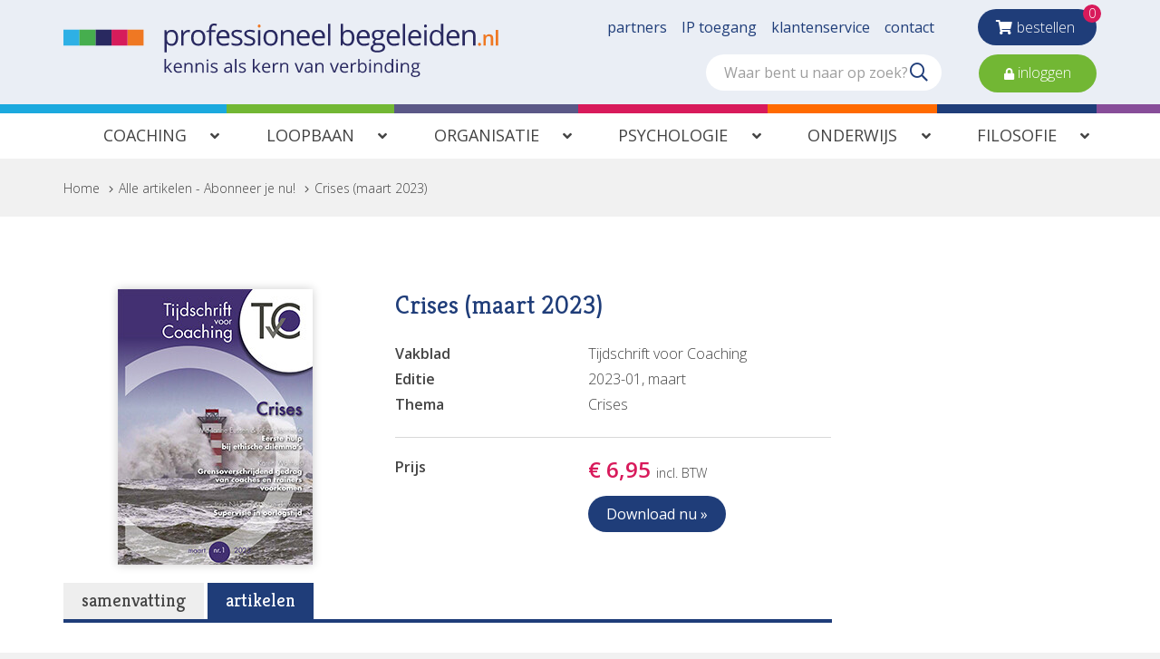

--- FILE ---
content_type: text/html; charset=utf-8
request_url: https://www.professioneelbegeleiden.nl/crises-maart-2023
body_size: 20762
content:
<!DOCTYPE html>
<html lang="nl-NL" dir="ltr"><head><meta charset="UTF-8"><meta http-equiv="x-ua-compatible" content="ie=edge"><meta name="viewport" content="width=device-width, initial-scale=1, user-scalable=no"><meta name="generator" content="Syveon CMS 4.2.0"><title>Crises (maart 2023) :: Professioneel begeleiden</title><link rel="alternate" hreflang="nl-NL" href="https://www.professioneelbegeleiden.nl/crises-maart-2023" />
<link rel="canonical" href="https://www.professioneelbegeleiden.nl/crises-maart-2023"/>
<meta name="robots" content="index,follow">
<meta name="description" content="Knopen


Crisis als inspiratie. Ook voor de auteurs van dit nummer. Als het woord&amp;nbsp;‘crisis’ valt gebeurt er bij iedereen wat anders. In zijn boek Won"><link rel="stylesheet" href="/assets/dist/css/styles.css?v=20210721081350">
<meta http-equiv="X-UA-Compatible" content="IE=edge">

<!-- Fonts -->
<link href="https://fonts.googleapis.com/css?family=Kreon:300,400|Open+Sans:300,400,600&subset=cyrillic,cyrillic-ext,greek,greek-ext,latin-ext,vietnamese" rel="stylesheet">

<!-- Scripts -->
<script src="/assets/dist/js/head.min.js?v=20210713" async></script><link rel="icon" type="image/x-icon" href="https://www.professioneelbegeleiden.nl/public/data/image/favicon-1.ico">
<link rel="shortcut icon" type="image/x-icon" href="https://www.professioneelbegeleiden.nl/public/data/image/favicon-1.ico">

<script>
                            (function(i,s,o,g,r,a,m){i["GoogleAnalyticsObject"]=r;i[r]=i[r]||function(){
                                (i[r].q=i[r].q||[]).push(arguments)},i[r].l=1*new Date();a=s.createElement(o),
                                m=s.getElementsByTagName(o)[0];a.async=1;a.src=g;m.parentNode.insertBefore(a,m)
                                })(window,document,"script","//www.google-analytics.com/analytics.js","ga");
                                ga("create", "UA-11640458-13", "auto", {"allowLinker": true});
                                
                                ga("send", "pageview");
                            </script>  
</head>

<body data-currency='EUR' data-base-url='https://www.professioneelbegeleiden.nl' data-language='1' class="no-jquery">
<svg xmlns="http://www.w3.org/2000/svg" class="u-hidden">
  <symbol id="professioneel-begeleiden-logo" viewBox="0 0 702 87">
    <title>logo-professioneel-begeleiden</title><g fill="none" fill-rule="evenodd"><path fill="#2EB0E5" d="M0 9.9h25.9v25.9H0z"/><path fill="#EF7823" d="M103.5 9.9h25.8v25.9h-25.8z"/><path fill="#D61C5B" d="M77.6 9.9h25.8v25.9H77.6z"/><path fill="#292960" d="M51.7 9.9h25.9v25.9H51.7z"/><path fill="#46AE4E" d="M25.8 9.9h25.9v25.9H25.8z"/><path d="M174.7 36.2c-1.5 0-3.1-.3-4.5-.9-1.3-.6-2.5-1.6-3.4-2.8h-.3c.2 1.4.3 2.8.3 4.2v10.2H163V10.7h3.1l.5 3.4h.2c.9-1.3 2-2.3 3.4-3 1.4-.6 2.9-.9 4.4-.9 3-.2 5.8 1.1 7.7 3.4 1.8 2.3 2.7 5.4 2.7 9.5s-.9 7.3-2.8 9.6c-1.7 2.3-4.5 3.6-7.5 3.5zm-.5-22.7c-2.6 0-4.4.7-5.5 2.1-1.1 1.4-1.7 3.7-1.7 6.8v.8c0 3.5.6 6 1.8 7.5 1.2 1.5 3.1 2.3 5.6 2.3 2 .1 3.9-.9 5.1-2.6 1.3-2.2 2-4.7 1.8-7.2 0-3.1-.6-5.5-1.8-7.2-1.3-1.7-3.3-2.6-5.3-2.5zm27.2-3.2c1 0 2 .1 3 .3l-.6 3.5c-.9-.2-1.8-.3-2.7-.3-2 0-3.9.9-5.2 2.5-1.4 1.7-2.2 3.9-2.1 6.1v13.4H190v-25h3.1l.4 4.6h.2c.8-1.5 2-2.8 3.4-3.8 1.3-.9 2.8-1.3 4.3-1.3zM229 23.2c0 4.1-1 7.3-3.1 9.5-2.2 2.3-5.3 3.6-8.5 3.4-2.1 0-4.2-.5-6-1.6-1.8-1.1-3.1-2.6-4-4.5-1-2.2-1.5-4.5-1.4-6.9 0-4.1 1-7.2 3-9.5 2.2-2.3 5.3-3.6 8.5-3.4 3.2-.1 6.2 1.1 8.3 3.5 2.2 2.4 3.2 5.5 3.2 9.5zm-19 0c0 3.2.6 5.6 1.9 7.3 1.4 1.6 3.5 2.5 5.6 2.5 2.1 0 4.2-.9 5.6-2.5 1.3-1.7 1.9-4.1 1.9-7.3s-.6-5.6-1.9-7.2c-1.4-1.7-3.5-2.6-5.7-2.5-2.2-.2-4.3.8-5.6 2.4-1.2 1.7-1.8 4.1-1.8 7.3zm35.3-9.5h-6.4v22h-3.8v-22h-4.4V12l4.5-1.4V9.2c0-6.1 2.7-9.2 8-9.2 1.6 0 3.1.3 4.6.8l-1 3c-1.2-.4-2.5-.7-3.7-.7-1.2-.1-2.4.4-3.2 1.4-.8 1.4-1.1 3-1 4.6v1.6h6.4v3zm13.5 22.5c-3.3.2-6.4-1.1-8.7-3.4-2.1-2.2-3.2-5.4-3.2-9.4s1-7.2 3-9.6c2-2.4 4.9-3.7 8-3.6 2.8-.1 5.5 1 7.4 3.1 1.9 2.3 2.9 5.2 2.7 8.2v2.4h-17.2c.1 2.9.8 5.2 2.2 6.7 1.6 1.6 3.7 2.4 5.9 2.3 2.8 0 5.5-.6 8-1.7v3.4c-1.2.5-2.5 1-3.8 1.2-1.4.3-2.9.4-4.3.4zm-1-22.8c-1.8-.1-3.6.7-4.8 2-1.3 1.5-2 3.4-2.1 5.4h13c.1-2-.4-3.9-1.6-5.5-1.2-1.2-2.8-1.9-4.5-1.9zm31.1 15.5c.1 2.1-.9 4.1-2.6 5.4-1.7 1.3-4.2 1.9-7.3 1.9-2.7.1-5.3-.4-7.8-1.6v-3.5c1.2.6 2.5 1.1 3.9 1.4 1.3.3 2.7.5 4 .5 1.6.1 3.1-.2 4.6-1 .9-.6 1.5-1.5 1.6-2.6.1-1.1-.4-2.1-1.3-2.8-1.5-1-3.2-1.9-4.9-2.5-1.7-.6-3.4-1.3-5-2.3-.9-.6-1.6-1.3-2.2-2.2-.5-.9-.7-1.9-.7-2.9-.1-1.9.9-3.7 2.5-4.8 2-1.3 4.4-1.9 6.8-1.8 2.7 0 5.4.6 7.9 1.6L287 15c-2.1-1-4.5-1.5-6.8-1.6-1.4-.1-2.8.2-4.1.8-.9.5-1.4 1.4-1.4 2.3 0 .6.2 1.2.5 1.7.5.6 1 1 1.7 1.4 1.4.7 2.9 1.3 4.4 1.9 3 1.1 5 2.2 6 3.3 1.1 1.1 1.6 2.6 1.6 4.1zm20.6 0c.1 2.1-.9 4.1-2.6 5.4-1.7 1.3-4.2 1.9-7.3 1.9-2.7.1-5.3-.4-7.7-1.6v-3.5c1.2.6 2.5 1.1 3.9 1.4 1.3.3 2.7.5 4 .5 1.6.1 3.1-.2 4.6-1 .9-.6 1.5-1.5 1.6-2.6.1-1.1-.4-2.1-1.3-2.8-1.5-1-3.2-1.9-4.9-2.5-1.7-.6-3.4-1.3-5-2.3-.9-.6-1.6-1.3-2.2-2.2-.5-.9-.7-1.9-.7-2.9-.1-1.9.9-3.7 2.5-4.8 2-1.3 4.4-1.9 6.8-1.8 2.7 0 5.4.6 7.9 1.6l-1.3 3.1c-2.1-1-4.5-1.5-6.8-1.6-1.4-.1-2.8.2-4.1.8-.9.5-1.4 1.4-1.4 2.3 0 .6.2 1.2.5 1.7.4.6 1 1 1.7 1.4 1.4.7 2.9 1.3 4.4 1.9 3 1.1 5 2.2 6 3.3.9 1.3 1.5 2.8 1.4 4.3z" fill="#292960"/><path d="M313.7 4c-.1-.7.2-1.4.6-1.9.9-.8 2.3-.8 3.2 0 .5.5.7 1.2.7 1.9.1.7-.2 1.4-.7 1.9-.4.4-1 .6-1.6.6-.6 0-1.2-.2-1.6-.6-.4-.6-.6-1.2-.6-1.9z" fill="#EF7823"/><path fill="#292960" d="M314 10.7h3.8v25H314zm31.8 12.5c0 4.1-1 7.3-3.1 9.5-2.2 2.3-5.3 3.6-8.5 3.4-2.1 0-4.2-.5-5.9-1.6-1.8-1.1-3.1-2.6-4-4.5-1-2.2-1.5-4.5-1.4-6.9 0-4.1 1-7.2 3-9.5 2.2-2.3 5.3-3.6 8.5-3.4 3.2-.1 6.2 1.1 8.3 3.5 2 2.4 3.1 5.5 3.1 9.5zm-19 0c0 3.2.6 5.6 1.9 7.3 1.4 1.6 3.5 2.5 5.6 2.5 2.1 0 4.2-.9 5.6-2.5 1.3-1.7 1.9-4.1 1.9-7.3s-.7-5.6-2-7.2c-1.4-1.7-3.5-2.6-5.7-2.5-2.2-.1-4.2.8-5.6 2.4-1.1 1.7-1.8 4.1-1.7 7.3zm41.1 12.5V19.6c.1-1.6-.4-3.3-1.4-4.6-1.2-1.1-2.8-1.6-4.3-1.5-2.6 0-4.5.7-5.7 2.1-1.2 1.4-1.8 3.7-1.8 7v13.1h-3.8v-25h3.1l.6 3.4h.2c.8-1.2 1.9-2.2 3.2-2.8 1.5-.7 3.1-1 4.7-1 3 0 5.3.7 6.8 2.2 1.5 1.5 2.3 3.8 2.3 7v16.2h-3.9zm20.4.5c-3.3.2-6.4-1.1-8.7-3.4-2.1-2.2-3.2-5.4-3.2-9.4s1-7.2 3-9.6c2-2.4 4.9-3.7 8-3.6 2.8-.1 5.5 1 7.4 3.1 1.9 2.3 2.9 5.2 2.7 8.2v2.4h-17.2c.1 2.9.8 5.2 2.2 6.7 1.6 1.6 3.7 2.4 5.9 2.3 2.8 0 5.5-.6 8-1.7v3.4c-1.2.5-2.5 1-3.8 1.2-1.4.3-2.8.4-4.3.4zm-1-22.8c-1.8-.1-3.6.7-4.8 2-1.3 1.5-2 3.4-2.1 5.4h13.1c.1-2-.4-3.9-1.6-5.5a6.42 6.42 0 0 0-4.6-1.9zm25.6 22.8c-3.3.2-6.4-1.1-8.7-3.4-2.1-2.2-3.2-5.4-3.2-9.4s1-7.2 3-9.6c2-2.4 4.9-3.7 8-3.6 2.8-.1 5.5 1 7.4 3.1 1.9 2.3 2.9 5.2 2.7 8.2v2.4h-17.2c.1 2.9.8 5.2 2.2 6.7 1.6 1.6 3.7 2.4 5.9 2.3 2.8 0 5.5-.6 8-1.7v3.4c-1.2.5-2.5 1-3.8 1.2-1.4.3-2.8.4-4.3.4zm-1-22.8c-1.8-.1-3.6.7-4.8 2-1.3 1.5-2 3.4-2.1 5.4h13c.1-2-.4-3.9-1.6-5.5-1.1-1.2-2.8-1.9-4.5-1.9zm18.8 22.3h-3.8V.3h3.8zm28.5-25.4c2.9-.2 5.8 1.1 7.6 3.4 1.8 2.2 2.7 5.4 2.7 9.5s-.9 7.3-2.8 9.6-4.7 3.5-7.6 3.4c-1.5 0-3.1-.3-4.5-.9-1.4-.6-2.5-1.6-3.4-2.8h-.3l-.8 3.2h-2.7V.3h3.8v8.6c0 1.9-.1 3.7-.2 5.2h.2c1.9-2.5 4.9-4 8-3.8zm-.6 3.2c-2.6 0-4.4.7-5.6 2.2-1.1 1.5-1.7 4-1.7 7.5s.6 6 1.8 7.5c1.2 1.5 3 2.3 5.6 2.3 2.1.1 4-.8 5.2-2.5 1.1-1.7 1.7-4.1 1.7-7.3s-.6-5.6-1.7-7.3c-1.2-1.7-3.2-2.6-5.3-2.4zm26.5 22.7c-3.3.2-6.4-1.1-8.7-3.4-2.1-2.2-3.2-5.4-3.2-9.4s1-7.2 3-9.6c2-2.4 4.9-3.7 8-3.6 2.8-.1 5.5 1 7.4 3.1 1.9 2.3 2.9 5.2 2.7 8.2v2.4H477c.1 2.9.8 5.2 2.2 6.7 1.6 1.6 3.7 2.4 5.9 2.3 2.8 0 5.5-.6 8-1.7v3.4c-1.2.5-2.5 1-3.8 1.2-1.3.3-2.8.4-4.2.4zm-1-22.8c-1.8-.1-3.6.7-4.8 2-1.3 1.5-2 3.4-2.1 5.4h13c.1-2-.4-3.9-1.6-5.5-1.1-1.2-2.8-1.9-4.5-1.9zm35.4-2.7v2.4l-4.6.6c1.1 1.4 1.7 3.2 1.6 5 .1 2.2-.8 4.4-2.5 5.9-2 1.5-4.4 2.3-6.9 2.1-.7 0-1.4-.1-2.1-.2-1.6.9-2.4 1.9-2.4 3.2 0 .6.3 1.2.8 1.5.9.4 1.9.6 2.9.5h4.4c2.2-.1 4.4.5 6.2 1.7 1.5 1.2 2.3 3.1 2.2 5 .1 2.5-1.1 4.9-3.3 6.3-2.2 1.5-5.5 2.2-9.7 2.2-3.3 0-5.8-.6-7.6-1.8-1.7-1.1-2.7-3.1-2.7-5.1 0-1.4.5-2.9 1.5-3.9 1.1-1.2 2.5-2 4.1-2.3-.7-.3-1.2-.8-1.6-1.3-.4-.6-.7-1.4-.6-2.1 0-.9.2-1.7.7-2.4.6-.8 1.4-1.5 2.3-2-1.3-.5-2.4-1.5-3.2-2.7-.8-1.3-1.2-2.8-1.2-4.4-.1-2.4.8-4.7 2.5-6.3 1.6-1.5 4-2.2 7-2.2 1.2 0 2.4.1 3.5.4h8.7v-.1zm-19.9 29.2c-.1 1.3.6 2.5 1.7 3.1 1.5.8 3.2 1.1 4.9 1 3.2 0 5.5-.5 7-1.4 1.4-.8 2.3-2.2 2.3-3.9.1-1.1-.4-2.2-1.3-2.8-.8-.5-2.4-.8-4.7-.8H505c-1.4-.1-2.9.4-4 1.2-1 .9-1.5 2.3-1.4 3.6zm2-21.2c-.1 1.5.4 2.9 1.5 4 1.2 1 2.6 1.4 4.1 1.3 3.7 0 5.5-1.8 5.5-5.4 0-3.8-1.9-5.6-5.6-5.6-1.5-.1-3 .4-4.1 1.4-1 1.2-1.5 2.7-1.4 4.3zm32 17.5c-3.3.2-6.4-1.1-8.7-3.4-2.1-2.2-3.2-5.4-3.2-9.4s1-7.2 3-9.6c2-2.4 4.9-3.7 8-3.6 2.8-.1 5.5 1 7.4 3.1 1.9 2.3 2.9 5.2 2.7 8.2v2.4h-17.3c.1 2.9.8 5.2 2.2 6.7 1.6 1.6 3.7 2.4 5.9 2.3 2.8 0 5.5-.6 8-1.7v3.4c-1.2.5-2.5 1-3.8 1.2-1.3.3-2.8.4-4.2.4zm-1-22.8c-1.8-.1-3.6.7-4.8 2-1.3 1.5-2 3.4-2.1 5.4h13.1c.1-2-.4-3.9-1.6-5.5-1.2-1.2-2.9-2-4.6-1.9zm18.7 22.3h-3.7V.3h3.7zm17 .5c-3.3.2-6.4-1.1-8.7-3.4-2.1-2.2-3.2-5.4-3.2-9.4s1-7.2 3-9.6c2-2.4 4.9-3.7 8-3.6 2.8-.1 5.5 1 7.4 3.1 1.9 2.3 2.9 5.2 2.7 8.2v2.4h-17.2c.1 2.9.8 5.2 2.2 6.7 1.6 1.6 3.7 2.4 5.9 2.3 2.8 0 5.5-.6 8-1.7v3.4c-1.2.5-2.5 1-3.8 1.2-1.4.3-2.9.4-4.3.4zm-1-22.8c-1.8-.1-3.6.7-4.8 2-1.3 1.5-2 3.4-2.1 5.4h13.1c.1-2-.4-3.9-1.6-5.5-1.2-1.2-2.9-2-4.6-1.9zM582 4c-.1-.7.2-1.4.6-1.9.9-.8 2.3-.8 3.2 0 .5.5.7 1.2.7 1.9.1.7-.2 1.4-.7 1.9-.4.4-1 .6-1.6.6-.6 0-1.2-.2-1.6-.6-.5-.6-.7-1.2-.6-1.9zm4.1 31.7h-3.8v-25h3.8v25zm23.4-3.3h-.2c-1.8 2.6-4.7 4-7.8 3.8-2.9.2-5.8-1.1-7.6-3.3-1.8-2.2-2.7-5.4-2.7-9.5s.9-7.3 2.7-9.6c1.8-2.3 4.7-3.6 7.6-3.4 3.1-.2 6 1.2 7.8 3.7h.3l-.2-1.8-.1-1.8V.3h3.8v35.4H610l-.5-3.3zm-7.6.6c2.6 0 4.5-.7 5.6-2.1 1.2-1.4 1.7-3.7 1.7-6.8v-.8c0-3.5-.6-6.1-1.8-7.6-1.2-1.5-3-2.3-5.6-2.3-2-.1-4 .9-5.1 2.6-1.2 1.7-1.8 4.2-1.8 7.3 0 3.1.6 5.5 1.8 7.2 1.3 1.7 3.2 2.6 5.2 2.5zm28.1 3.2c-3.3.2-6.4-1.1-8.7-3.4-2.1-2.2-3.2-5.4-3.2-9.4s1-7.2 3-9.6c2-2.4 4.9-3.7 8-3.6 2.8-.1 5.5 1 7.4 3.1 1.9 2.3 2.9 5.2 2.7 8.2v2.4H622c.1 2.9.8 5.2 2.2 6.7 1.6 1.6 3.7 2.4 5.9 2.3 2.8 0 5.5-.6 8-1.7v3.4c-1.2.5-2.5 1-3.8 1.2-1.4.3-2.9.4-4.3.4zm-1-22.8c-1.8-.1-3.6.7-4.8 2-1.3 1.5-2 3.4-2.1 5.4h13.1c.1-2-.4-3.9-1.6-5.5-1.2-1.2-2.9-2-4.6-1.9zm32.1 22.3V19.6c.1-1.6-.4-3.3-1.4-4.6-1.2-1.1-2.8-1.6-4.4-1.5-2.6 0-4.5.7-5.7 2.1-1.2 1.4-1.8 3.7-1.8 7v13.1H644v-25h3.1l.6 3.4h.2c.8-1.2 1.9-2.2 3.3-2.9 1.5-.7 3.1-1 4.7-1 3 0 5.3.7 6.8 2.2 1.5 1.5 2.3 3.8 2.3 7v16.3h-3.9z"/><path d="M669.1 33.7c0-.7.2-1.3.6-1.8.5-.4 1.1-.7 1.8-.6.7 0 1.3.2 1.8.7.4.5.7 1.1.6 1.8 0 .7-.2 1.3-.6 1.8-1 .9-2.6.9-3.6 0-.4-.6-.6-1.2-.6-1.9zm24.4 2h-3.8v-11c.1-1.1-.2-2.2-.8-3.1-.7-.7-1.7-1.1-2.7-1-1.3-.1-2.7.4-3.5 1.4-.7 1-1.1 2.6-1.1 4.8v9h-3.8V17.7h3l.5 2.4h.2c.6-.9 1.4-1.6 2.3-2 1-.5 2.2-.7 3.3-.7 4.3 0 6.5 2.2 6.5 6.6l-.1 11.7zm8 0h-3.8V10.4h3.8z" fill="#EF7823"/><path d="M165.6 71.7c.6-.8 1.2-1.6 1.9-2.3l5.1-5.4h2.8l-6.4 6.7 6.8 9H173l-5.6-7.4-1.8 1.5v5.9h-2.4V57.4h2.4v11.8c0 .5 0 1.3-.1 2.4l.1.1zm19.8 8.4c-2 .1-4-.7-5.5-2.1-1.4-1.6-2.1-3.7-2-5.9-.1-2.2.6-4.3 1.9-6 1.2-1.5 3.1-2.3 5-2.2 1.8-.1 3.5.6 4.7 1.9 1.2 1.4 1.8 3.3 1.7 5.1v1.5h-10.8c-.1 1.5.4 3 1.4 4.2 1 1 2.3 1.5 3.7 1.4 1.7 0 3.4-.4 5-1.1V79c-.8.3-1.6.6-2.4.8-.9.2-1.8.3-2.7.3zm-.7-14.3c-1.1 0-2.2.4-3 1.2-.8 1-1.3 2.2-1.3 3.4h8.2c.1-1.2-.3-2.5-1-3.5-.7-.8-1.8-1.2-2.9-1.1zm21.3 14V69.6c.1-1-.2-2.1-.9-2.9-.7-.7-1.7-1-2.7-.9-1.3-.1-2.7.4-3.6 1.3-.8.9-1.2 2.4-1.2 4.4v8.3h-2.4V64h1.9l.4 2.2h.1c.5-.8 1.2-1.4 2.1-1.8.9-.4 1.9-.7 2.9-.6 1.5-.1 3.1.4 4.3 1.4 1.1 1.2 1.6 2.8 1.4 4.4v10.3H206v-.1zm18 0V69.6c.1-1-.2-2.1-.9-2.9-.7-.7-1.7-1-2.7-.9-1.3-.1-2.7.4-3.6 1.3-.8.9-1.2 2.4-1.2 4.4v8.3h-2.4V64h1.9l.4 2.2h.1c.5-.8 1.2-1.4 2-1.8.9-.4 1.9-.7 2.9-.6 1.6-.1 3.1.4 4.3 1.4 1.1 1.2 1.6 2.8 1.4 4.4v10.3H224v-.1zm7.1-20c0-.4.1-.9.4-1.2.6-.5 1.4-.5 2 0 .3.3.5.8.4 1.2 0 .4-.1.9-.4 1.2-.6.5-1.4.5-2 0-.3-.4-.4-.8-.4-1.2zm2.6 20h-2.4V64h2.4v15.8zm15.2-4.3c.1 1.3-.6 2.6-1.6 3.4-1.4.9-3 1.3-4.6 1.2-1.7.1-3.4-.3-4.9-1v-2.2c.8.4 1.6.7 2.4.9.8.2 1.7.3 2.5.3 1 .1 2-.2 2.9-.6.6-.3 1-1 1-1.6 0-.7-.3-1.3-.8-1.8-1-.7-2-1.2-3.1-1.5-1.1-.4-2.1-.8-3.1-1.4-.6-.3-1-.8-1.4-1.4-.3-.6-.5-1.2-.4-1.8 0-1.2.6-2.3 1.6-3 1.3-.8 2.8-1.2 4.3-1.1 1.7 0 3.4.3 5 1l-.9 1.9c-1.4-.6-2.8-.9-4.3-1-.9-.1-1.8.1-2.6.5-.5.3-.9.9-.9 1.5 0 .4.1.8.3 1.1.3.3.6.6 1 .8.9.4 1.8.8 2.8 1.2 1.4.4 2.7 1.1 3.8 2.1.7.6 1 1.5 1 2.5zm21.2 4.3l-.5-2.2h-.1c-.6.8-1.4 1.5-2.4 2-.9.4-1.9.6-2.9.5-1.3.1-2.6-.4-3.7-1.2-.9-.9-1.4-2.1-1.3-3.4 0-3.2 2.5-4.8 7.6-5l2.7-.1v-1c.1-1-.2-2-.8-2.7-.7-.6-1.6-1-2.5-.9-1.6.1-3.1.5-4.5 1.2l-.7-1.8c.8-.4 1.7-.8 2.5-1 .9-.2 1.8-.4 2.8-.4 1.5-.1 3 .3 4.2 1.3 1 1.1 1.5 2.5 1.4 4v10.8h-1.8v-.1zm-5.4-1.7c1.3.1 2.5-.4 3.5-1.2.9-.9 1.3-2.2 1.3-3.4V72l-2.4.1c-1.4 0-2.8.3-4.1.9-.8.5-1.3 1.4-1.3 2.4-.1.8.2 1.5.8 2 .7.5 1.4.8 2.2.7zm14.5 1.7h-2.4V57.4h2.4zm15.2-4.3c.1 1.3-.6 2.6-1.6 3.4-1.4.9-3 1.3-4.6 1.2-1.7.1-3.4-.3-4.9-1v-2.2c.8.4 1.6.7 2.4.9.8.2 1.7.3 2.5.3 1 .1 2-.2 2.9-.6.6-.3 1-1 1-1.6 0-.7-.3-1.3-.8-1.8-1-.7-2-1.2-3.1-1.5-1.1-.4-2.1-.8-3.1-1.4-.6-.3-1-.8-1.4-1.4-.3-.6-.5-1.2-.5-1.8 0-1.2.6-2.3 1.6-3 1.3-.8 2.8-1.2 4.3-1.1 1.7 0 3.4.3 5 1l-.9 1.9c-1.4-.6-2.8-.9-4.3-1-.9-.1-1.8.1-2.6.5-.5.3-.9.9-.9 1.5 0 .4.1.8.3 1.1.3.3.6.6 1 .8.9.4 1.8.8 2.8 1.2 1.4.4 2.7 1.1 3.8 2.1.8.5 1.1 1.5 1.1 2.5zm13.9-3.8c.6-.8 1.2-1.6 1.9-2.3l5.1-5.4h2.8l-6.4 6.7 6.8 9h-2.9l-5.6-7.4-1.8 1.5v5.9h-2.4V57.4h2.4v11.8c0 .5 0 1.3-.1 2.4l.2.1zm19.7 8.4c-2.1.1-4.1-.7-5.5-2.1-1.4-1.6-2.1-3.7-2-5.9-.1-2.2.6-4.3 1.9-6 1.2-1.5 3.1-2.3 5-2.2 1.8-.1 3.5.6 4.7 1.9 1.2 1.4 1.8 3.3 1.7 5.1v1.5H323c-.1 1.5.4 3 1.4 4.2 1 1 2.3 1.5 3.7 1.4 1.7 0 3.4-.4 5-1.1V79c-.8.3-1.6.6-2.4.8-.9.2-1.8.3-2.7.3zm-.6-14.3c-1.1 0-2.2.4-3 1.2-.8 1-1.3 2.2-1.3 3.4h8.2c.1-1.2-.3-2.5-1-3.5-.8-.8-1.8-1.2-2.9-1.1zm17.7-2.1c.6 0 1.3 0 1.9.2l-.3 2.2c-.6-.1-1.1-.2-1.7-.2-1.3 0-2.5.6-3.3 1.5-.9 1.1-1.4 2.4-1.4 3.9v8.5h-2.4V64h2l.3 2.9h.1c.5-.9 1.2-1.8 2.1-2.4.8-.5 1.7-.7 2.7-.8zm15.5 16.1V69.6c.1-1-.2-2.1-.9-2.9-.7-.7-1.7-1-2.7-.9-1.3-.1-2.7.4-3.6 1.3-.8.9-1.2 2.4-1.2 4.4v8.3h-2.4V64h1.9l.4 2.2h.1c.5-.8 1.2-1.4 2-1.8.9-.4 1.9-.7 2.9-.6 1.6-.1 3.1.4 4.3 1.4 1.1 1.2 1.6 2.8 1.4 4.4v10.3h-2.2v-.1zm18.4 0L373 64h2.6l3.4 9.3c.5 1.4 1 2.8 1.4 4.3h.1c.3-1.1.6-2.1 1-3.2.6-1.6 1.8-5.1 3.8-10.4h2.6l-6 15.7H379v.1zm21 0l-.5-2.2h-.1c-.6.8-1.4 1.5-2.3 2-.9.4-1.9.6-2.9.5-1.3.1-2.6-.4-3.7-1.2-.9-.9-1.4-2.1-1.3-3.4 0-3.2 2.5-4.8 7.6-5l2.7-.1v-1c.1-1-.2-2-.8-2.7-.7-.6-1.6-1-2.5-.9-1.6.1-3.1.5-4.5 1.2l-.8-1.8c.8-.4 1.7-.8 2.5-1 .9-.2 1.8-.4 2.8-.4 1.5-.1 3 .3 4.2 1.3 1 1.1 1.5 2.5 1.4 4v10.8H400v-.1zm-5.4-1.7c1.3.1 2.5-.4 3.5-1.2.9-.9 1.3-2.2 1.3-3.4V72l-2.4.1c-1.4 0-2.8.3-4.1.9-.8.5-1.3 1.4-1.3 2.4-.1.8.2 1.5.8 2 .6.5 1.4.8 2.2.7zm22.8 1.7V69.6c.1-1-.2-2.1-.9-2.9-.7-.7-1.7-1-2.7-.9-1.3-.1-2.7.4-3.6 1.3-.8.9-1.1 2.4-1.1 4.4v8.3h-2.4V64h1.9l.4 2.2h.1c.5-.8 1.2-1.4 2-1.8.9-.4 1.9-.7 2.9-.6 1.6-.1 3.1.4 4.3 1.4 1.1 1.2 1.6 2.8 1.4 4.4v10.3h-2.3v-.1zm18.4 0l-6-15.7h2.6l3.4 9.3c.5 1.4 1 2.8 1.4 4.3h.1c.3-1.1.6-2.1 1-3.2.6-1.6 1.8-5.1 3.8-10.4h2.6l-6 15.7h-2.9zm18 .3c-2.1.1-4.1-.7-5.5-2.1-1.4-1.6-2.1-3.7-2-5.9-.1-2.2.6-4.3 1.9-6 1.2-1.5 3.1-2.3 5-2.2 1.8-.1 3.5.6 4.7 1.9 1.2 1.4 1.8 3.3 1.7 5.1v1.5h-10.8c-.1 1.5.4 3 1.4 4.2 1 1 2.4 1.5 3.8 1.4 1.7 0 3.4-.4 5-1.1V79c-.8.3-1.6.6-2.4.8-1 .2-1.9.3-2.8.3zm-.7-14.3c-1.1 0-2.2.4-3 1.2-.8 1-1.3 2.2-1.3 3.4h8.2c.1-1.2-.3-2.5-1-3.5-.7-.8-1.8-1.2-2.9-1.1zm17.7-2.1c.6 0 1.3 0 1.9.2l-.3 2.2c-.6-.1-1.1-.2-1.7-.2-1.3 0-2.5.6-3.3 1.5-.9 1.1-1.4 2.4-1.4 3.9v8.5h-2.4V64h2l.3 2.9h.1c.5-.9 1.2-1.8 2.1-2.4.8-.5 1.7-.8 2.7-.8zm12.1.1c1.9-.1 3.6.7 4.8 2.1 1.2 1.7 1.9 3.9 1.7 6 .1 2.1-.5 4.3-1.7 6-1.2 1.4-3 2.2-4.8 2.2-1 0-1.9-.2-2.8-.6-.9-.4-1.6-1-2.1-1.8h-.2l-.5 2h-1.7V57.4h2.4v5.4c0 1.2 0 2.3-.1 3.3h.1c1.1-1.5 3-2.4 4.9-2.3zm-.3 2c-1.3-.1-2.6.4-3.5 1.4-.7.9-1.1 2.5-1.1 4.7s.4 3.8 1.1 4.8c.9 1 2.2 1.6 3.5 1.4 1.3.1 2.5-.5 3.3-1.6.8-1.4 1.2-3 1.1-4.6.1-1.6-.3-3.2-1.1-4.6-.8-1-2-1.6-3.3-1.5zm10.9-6c0-.4.1-.9.4-1.2.6-.5 1.4-.5 2 0 .3.3.5.8.4 1.2 0 .4-.1.9-.4 1.2-.6.5-1.4.5-2 0-.3-.4-.5-.8-.4-1.2zm2.5 20h-2.4V64h2.4v15.8zm15.9 0V69.6c.1-1-.2-2.1-.9-2.9-.7-.7-1.7-1-2.7-.9-1.3-.1-2.7.4-3.6 1.3-.8.9-1.2 2.4-1.2 4.4v8.3h-2.4V64h1.9l.4 2.2h.1c.5-.8 1.2-1.4 2-1.8.9-.4 1.9-.7 2.9-.6 1.6-.1 3.1.4 4.3 1.4 1.1 1.2 1.6 2.8 1.4 4.4v10.3h-2.2v-.1zm18-2.1h-.1c-1.1 1.6-3 2.5-4.9 2.4-1.8.1-3.6-.7-4.8-2.1-1.2-1.7-1.9-3.9-1.7-6-.1-2.1.5-4.3 1.7-6 1.2-1.4 2.9-2.2 4.8-2.2 1.9-.1 3.8.8 4.9 2.3h.2l-.1-1.1-.1-1.1v-6.5h2.4v22.3h-1.9l-.4-2zm-4.8.4c1.3.1 2.6-.4 3.5-1.3.8-1.3 1.2-2.8 1.1-4.3V72c0-2.2-.4-3.8-1.1-4.8-.9-1-2.2-1.5-3.6-1.4-1.3-.1-2.5.6-3.2 1.6-.8 1.4-1.2 3-1.1 4.6-.1 1.6.3 3.2 1.1 4.6.8.9 2 1.5 3.3 1.5zM537 59.8c0-.4.1-.9.4-1.2.6-.5 1.4-.5 2 0 .3.3.5.8.4 1.2 0 .4-.1.9-.4 1.2-.6.5-1.4.5-2 0-.3-.4-.5-.8-.4-1.2zm2.6 20h-2.4V64h2.4v15.8zm15.8 0V69.6c.1-1-.2-2.1-.9-2.9-.7-.7-1.7-1-2.7-.9-1.3-.1-2.7.4-3.6 1.3-.8.9-1.2 2.4-1.2 4.4v8.3h-2.4V64h1.9l.3 2.2h.1c.5-.8 1.2-1.4 2-1.8.9-.4 1.9-.7 2.9-.6 1.6-.1 3.1.4 4.3 1.4 1.1 1.2 1.6 2.8 1.4 4.4v10.3h-2.1v-.1zM575.5 64v1.5l-2.9.3c.7.9 1 2 1 3.2.1 1.4-.5 2.7-1.5 3.7-1.2 1-2.8 1.5-4.3 1.4-.4 0-.9 0-1.3-.1-.9.3-1.4 1.1-1.5 2 0 .4.2.8.5 1 .6.2 1.2.4 1.8.3h2.8c1.4-.1 2.8.3 3.9 1.1.9.8 1.4 1.9 1.4 3.1.1 1.6-.7 3.1-2.1 4-1.9 1-4 1.5-6.1 1.4-1.7.1-3.3-.3-4.8-1.2-1.1-.7-1.7-1.9-1.7-3.3 0-.9.3-1.8.9-2.5.7-.7 1.6-1.2 2.6-1.4-.4-.2-.7-.5-1-.8-.3-.4-.4-.9-.4-1.3 0-.5.1-1.1.5-1.5.4-.5.9-.9 1.5-1.3-.8-.3-1.5-.9-2-1.7-.5-.8-.8-1.8-.8-2.8-.1-1.5.5-3 1.5-4 1.2-1 2.8-1.5 4.4-1.4.8 0 1.5.1 2.2.3h5.4zM563 82.4c0 .8.4 1.5 1.1 1.9 1 .5 2 .7 3.1.7 1.5.1 3.1-.2 4.4-.9.9-.5 1.4-1.4 1.4-2.4.1-.7-.2-1.4-.8-1.8-.9-.4-2-.6-3-.5h-2.9c-.9-.1-1.8.2-2.5.8-.5.6-.9 1.4-.8 2.2zm1.3-13.3c-.1.9.3 1.8.9 2.5.7.6 1.7.9 2.6.8 2.3 0 3.5-1.1 3.5-3.4 0-2.4-1.2-3.5-3.5-3.5-1-.1-1.9.3-2.6.9-.7.7-1 1.7-.9 2.7z" fill="#292960"/></g>
  </symbol>
  <symbol id="professioneel-begeleiden-mobile" viewBox="0 0 342 132">
    <title>logo-professioneel-begeleiden</title><g fill="none" fill-rule="evenodd"><path fill="#2CB1E6" d="M0 0h26.4v26.4H0z"/><path fill="#F07822" d="M0 105.6h26.4V132H0z"/><path fill="#D71B5A" d="M0 79.1h26.4v26.4H0z"/><path fill="#292561" d="M0 52.7h26.4v26.4H0z"/><path fill="#39B54C" d="M0 26.4h26.4v26.4H0z"/><path d="M80.4 47c-1.7 0-3.2-.3-4.5-.9-1.4-.6-2.5-1.6-3.5-2.8h-.2c.2 1.5.3 2.9.3 4.2V58h-3.9V21.1h3.1l.5 3.5h.2c1-1.4 2.1-2.4 3.5-3 1.3-.6 2.8-.9 4.5-.9 3.4 0 6 1.2 7.8 3.5 1.8 2.3 2.8 5.5 2.8 9.7 0 4.2-.9 7.4-2.8 9.8-1.8 2.1-4.4 3.3-7.8 3.3zm-.5-23.1c-2.6 0-4.5.7-5.6 2.2-1.2 1.4-1.8 3.7-1.8 6.9v.9c0 3.6.6 6.1 1.8 7.7 1.2 1.5 3.1 2.3 5.7 2.3 2.2 0 3.9-.9 5.2-2.7 1.2-1.8 1.9-4.2 1.9-7.4s-.6-5.6-1.9-7.3c-1.3-1.8-3-2.6-5.3-2.6zm27.8-3.3c1.1 0 2.1.1 3 .3l-.5 3.6c-1.1-.2-2-.3-2.8-.3-2.1 0-3.8.8-5.3 2.5s-2.2 3.8-2.2 6.3v13.7H96V21.1h3.2l.4 4.7h.2c.9-1.7 2.1-2.9 3.4-3.8 1.5-1 2.9-1.4 4.5-1.4zm28.2 13.2c0 4.2-1 7.4-3.1 9.7-2.1 2.3-5 3.5-8.7 3.5-2.3 0-4.3-.5-6.1-1.6-1.8-1.1-3.1-2.6-4.1-4.6-1-2-1.4-4.3-1.4-7 0-4.2 1-7.4 3.1-9.7 2.1-2.3 5-3.5 8.6-3.5 3.6 0 6.4 1.2 8.5 3.6 2.1 2.3 3.2 5.5 3.2 9.6zm-19.4 0c0 3.3.7 5.7 2 7.4 1.3 1.7 3.2 2.6 5.7 2.6s4.4-.8 5.8-2.5c1.3-1.7 2-4.2 2-7.5 0-3.2-.7-5.7-2-7.4-1.3-1.7-3.2-2.5-5.8-2.5-2.5 0-4.4.8-5.7 2.5-1.4 1.6-2 4.1-2 7.4zm36-9.7H146v22.5h-3.9V24.1h-4.6v-1.7l4.6-1.4v-1.5c0-6.3 2.7-9.4 8.2-9.4 1.3 0 2.9.3 4.7.8l-1 3.1c-1.5-.5-2.8-.7-3.8-.7-1.5 0-2.5.5-3.2 1.5-.7 1-1 2.5-1 4.7v1.6h6.5v3zM166.2 47c-3.8 0-6.7-1.1-8.9-3.4S154 38.1 154 34s1-7.4 3-9.8c2-2.4 4.7-3.6 8.1-3.6 3.2 0 5.7 1 7.6 3.2 1.9 2.1 2.8 4.9 2.8 8.3v2.4h-17.6c.1 3 .8 5.3 2.3 6.8 1.4 1.5 3.5 2.3 6.1 2.3 2.7 0 5.5-.6 8.1-1.7v3.4c-1.4.6-2.7 1-3.9 1.3-1.1.3-2.6.4-4.3.4zm-1-23.2c-2 0-3.7.7-4.9 2-1.2 1.3-1.9 3.2-2.2 5.5h13.3c0-2.4-.5-4.3-1.6-5.6-1.1-1.2-2.6-1.9-4.6-1.9zm31.7 15.8c0 2.4-.9 4.2-2.7 5.5-1.8 1.3-4.2 1.9-7.4 1.9-3.4 0-6-.5-7.9-1.6v-3.6c1.2.6 2.5 1.1 3.9 1.5 1.4.4 2.8.5 4.1.5 2 0 3.6-.3 4.6-1 1.1-.6 1.6-1.6 1.6-2.9 0-1-.4-1.8-1.3-2.5s-2.5-1.5-5-2.5c-2.4-.9-4.1-1.7-5.1-2.3-1-.7-1.7-1.4-2.2-2.2-.5-.8-.7-1.8-.7-3 0-2.1.8-3.7 2.5-4.9 1.7-1.2 4-1.8 7-1.8 2.7 0 5.4.6 8 1.7l-1.4 3.1c-2.6-1.1-4.9-1.6-7-1.6-1.8 0-3.2.3-4.1.9-.9.6-1.4 1.4-1.4 2.4 0 .7.2 1.3.5 1.7.3.5.9.9 1.7 1.4.8.4 2.3 1.1 4.5 1.9 3 1.1 5.1 2.2 6.1 3.3 1.2 1 1.7 2.4 1.7 4.1zm21.1 0c0 2.4-.9 4.2-2.7 5.5-1.8 1.3-4.2 1.9-7.4 1.9-3.4 0-6-.5-7.9-1.6v-3.6c1.2.6 2.5 1.1 3.9 1.5 1.4.4 2.8.5 4.1.5 2 0 3.6-.3 4.6-1 1.1-.6 1.6-1.6 1.6-2.9 0-1-.4-1.8-1.3-2.5s-2.5-1.5-5-2.5c-2.4-.9-4.1-1.7-5.1-2.3-1-.7-1.7-1.4-2.2-2.2-.5-.8-.7-1.8-.7-3 0-2.1.8-3.7 2.5-4.9 1.7-1.2 4-1.8 7-1.8 2.7 0 5.4.6 8 1.7l-1.4 3.1c-2.6-1.1-4.9-1.6-7-1.6-1.8 0-3.2.3-4.1.9-.9.6-1.4 1.4-1.4 2.4 0 .7.2 1.3.5 1.7.3.5.9.9 1.7 1.4.8.4 2.3 1.1 4.5 1.9 3 1.1 5.1 2.2 6.1 3.3 1.1 1 1.7 2.4 1.7 4.1zm4.3-25.5c0-.9.2-1.5.7-1.9.4-.4 1-.6 1.6-.6.6 0 1.2.2 1.6.6.4.4.7 1.1.7 1.9 0 .8-.2 1.5-.7 1.9-.4.4-1 .6-1.6.6-.7 0-1.2-.2-1.6-.6-.5-.3-.7-1-.7-1.9zm4.1 32.4h-3.9V21.1h3.9v25.4zM255 33.8c0 4.2-1 7.4-3.1 9.7-2.1 2.3-5 3.5-8.7 3.5-2.3 0-4.3-.5-6.1-1.6-1.8-1.1-3.1-2.6-4.1-4.6-1-2-1.4-4.3-1.4-7 0-4.2 1-7.4 3.1-9.7 2.1-2.3 5-3.5 8.6-3.5 3.6 0 6.4 1.2 8.5 3.6 2.1 2.3 3.2 5.5 3.2 9.6zm-19.5 0c0 3.3.7 5.7 2 7.4 1.3 1.7 3.2 2.6 5.7 2.6s4.4-.8 5.8-2.5c1.3-1.7 2-4.2 2-7.5 0-3.2-.7-5.7-2-7.4-1.3-1.7-3.2-2.5-5.8-2.5-2.5 0-4.4.8-5.7 2.5-1.3 1.6-2 4.1-2 7.4zm42 12.7V30c0-2.1-.5-3.6-1.4-4.7-.9-1.1-2.4-1.5-4.4-1.5-2.7 0-4.6.7-5.9 2.2-1.3 1.5-1.9 3.8-1.9 7.1v13.4H260V21.1h3.1l.6 3.5h.2c.8-1.3 1.9-2.2 3.3-2.9 1.4-.7 3-1 4.8-1 3.1 0 5.4.7 6.9 2.2 1.5 1.5 2.3 3.8 2.3 7.1v16.6l-3.7-.1zm20.9.5c-3.8 0-6.7-1.1-8.9-3.4s-3.3-5.5-3.3-9.6 1-7.4 3-9.8c2-2.4 4.7-3.6 8.1-3.6 3.2 0 5.7 1 7.6 3.2 1.9 2.1 2.8 4.9 2.8 8.3v2.4h-17.5c.1 3 .8 5.3 2.3 6.8 1.5 1.5 3.5 2.3 6.1 2.3 2.7 0 5.5-.6 8.1-1.7v3.4c-1.4.6-2.7 1-3.9 1.3-1.2.3-2.7.4-4.4.4zm-1.1-23.2c-2 0-3.7.7-4.9 2-1.2 1.3-1.9 3.2-2.2 5.5h13.3c0-2.4-.5-4.3-1.6-5.6-1-1.2-2.6-1.9-4.6-1.9zM323.4 47c-3.8 0-6.7-1.1-8.9-3.4s-3.3-5.5-3.3-9.6 1-7.4 3-9.8c2-2.4 4.7-3.6 8.1-3.6 3.2 0 5.7 1 7.6 3.2 1.9 2.1 2.8 4.9 2.8 8.3v2.4h-17.5c.1 3 .8 5.3 2.3 6.8 1.5 1.5 3.5 2.3 6.1 2.3 2.7 0 5.5-.6 8.1-1.7v3.4c-1.4.6-2.7 1-3.9 1.3-1.2.3-2.7.4-4.4.4zm-1-23.2c-2 0-3.7.7-4.9 2-1.2 1.3-1.9 3.2-2.2 5.5h13.3c0-2.4-.5-4.3-1.6-5.6-1.1-1.2-2.6-1.9-4.6-1.9zm19.2 22.7h-3.9V10.4h3.9zM79.2 87.4c3.3 0 5.9 1.1 7.8 3.4 1.9 2.3 2.8 5.5 2.8 9.7 0 4.2-.9 7.4-2.8 9.8-1.9 2.3-4.5 3.5-7.8 3.5-1.7 0-3.2-.3-4.5-.9-1.3-.6-2.5-1.6-3.5-2.8h-.3l-.8 3.3h-2.8V77.2h3.9v8.7c0 2-.1 3.7-.2 5.3h.2c1.8-2.5 4.5-3.8 8-3.8zm-.5 3.3c-2.6 0-4.5.8-5.7 2.3-1.2 1.5-1.7 4.1-1.7 7.6 0 3.6.6 6.1 1.8 7.7 1.2 1.5 3.1 2.3 5.7 2.3 2.4 0 4.1-.9 5.3-2.6 1.2-1.7 1.7-4.2 1.7-7.5s-.6-5.8-1.7-7.4c-1.2-1.6-3-2.4-5.4-2.4zm27 23.1c-3.8 0-6.7-1.1-8.9-3.4s-3.3-5.5-3.3-9.6 1-7.4 3-9.8c2-2.4 4.7-3.6 8.1-3.6 3.2 0 5.7 1 7.6 3.2 1.9 2.1 2.8 4.9 2.8 8.3v2.4H97.4c.1 3 .8 5.3 2.3 6.8 1.5 1.5 3.5 2.3 6.1 2.3 2.7 0 5.5-.6 8.1-1.7v3.4c-1.4.6-2.7 1-3.9 1.3-1.2.3-2.6.4-4.3.4zm-1.1-23.2c-2 0-3.7.7-4.9 2-1.2 1.3-1.9 3.2-2.2 5.5h13.3c0-2.4-.5-4.3-1.6-5.6-1-1.2-2.6-1.9-4.6-1.9zm36.2-2.7v2.4l-4.7.6c.4.5.8 1.3 1.2 2.1.4.8.5 1.9.5 3 0 2.5-.9 4.5-2.6 6-1.7 1.5-4 2.2-7 2.2-.8 0-1.5-.1-2.1-.2-1.6.9-2.5 2-2.5 3.3 0 .7.3 1.2.9 1.5.6.3 1.6.5 3 .5h4.5c2.8 0 4.9.6 6.4 1.7 1.5 1.2 2.2 2.9 2.2 5.1 0 2.8-1.1 5-3.4 6.5s-5.6 2.2-9.9 2.2c-3.3 0-5.9-.6-7.7-1.9-1.8-1.3-2.7-3-2.7-5.3 0-1.5.5-2.9 1.5-4s2.4-1.9 4.2-2.3c-.7-.3-1.2-.8-1.6-1.4-.4-.6-.7-1.3-.7-2.2 0-.9.2-1.7.7-2.4.5-.7 1.3-1.4 2.3-2-1.3-.5-2.4-1.5-3.2-2.8-.8-1.3-1.2-2.8-1.2-4.5 0-2.8.8-4.9 2.5-6.5 1.7-1.5 4-2.3 7.1-2.3 1.3 0 2.5.2 3.6.5h8.7v.2zm-20.3 29.7c0 1.4.6 2.4 1.7 3.1 1.2.7 2.8 1.1 5 1.1 3.2 0 5.6-.5 7.2-1.5 1.6-1 2.3-2.3 2.3-3.9 0-1.4-.4-2.3-1.3-2.9-.9-.5-2.5-.8-4.8-.8H126c-1.8 0-3.1.4-4.1 1.3-.9.8-1.4 2-1.4 3.6zm2.1-21.6c0 1.8.5 3.1 1.5 4 1 .9 2.4 1.4 4.2 1.4 3.8 0 5.6-1.8 5.6-5.5 0-3.8-1.9-5.7-5.7-5.7-1.8 0-3.2.5-4.2 1.5-.9.9-1.4 2.4-1.4 4.3zm32.5 17.8c-3.8 0-6.7-1.1-8.9-3.4s-3.3-5.5-3.3-9.6 1-7.4 3-9.8c2-2.4 4.7-3.6 8.1-3.6 3.2 0 5.7 1 7.6 3.2 1.9 2.1 2.8 4.9 2.8 8.3v2.4h-17.6c.1 3 .8 5.3 2.3 6.8 1.5 1.5 3.5 2.3 6.1 2.3 2.7 0 5.5-.6 8.1-1.7v3.4c-1.4.6-2.7 1-3.9 1.3-1.2.3-2.5.4-4.3.4zm-1-23.2c-2 0-3.7.7-4.9 2-1.2 1.3-1.9 3.2-2.2 5.5h13.3c0-2.4-.5-4.3-1.6-5.6-1-1.2-2.6-1.9-4.6-1.9zm19.2 22.7h-3.9V77.2h3.9zm17.3.5c-3.8 0-6.7-1.1-8.9-3.4s-3.3-5.5-3.3-9.6 1-7.4 3-9.8c2-2.4 4.7-3.6 8.1-3.6 3.2 0 5.7 1 7.6 3.2 1.9 2.1 2.8 4.9 2.8 8.3v2.4h-17.6c.1 3 .8 5.3 2.3 6.8 1.5 1.5 3.5 2.3 6.1 2.3 2.7 0 5.5-.6 8.1-1.7v3.4c-1.4.6-2.7 1-3.9 1.3-1.2.3-2.6.4-4.3.4zm-1.1-23.2c-2 0-3.7.7-4.9 2-1.2 1.3-1.9 3.2-2.2 5.5h13.4c0-2.4-.5-4.3-1.6-5.6-1.1-1.2-2.7-1.9-4.7-1.9zm15-9.7c0-.9.2-1.5.7-1.9.4-.4 1-.6 1.6-.6.6 0 1.2.2 1.6.6.4.4.7 1.1.7 1.9 0 .8-.2 1.5-.7 1.9-.5.4-1 .6-1.6.6-.7 0-1.2-.2-1.6-.6-.5-.3-.7-1-.7-1.9zm4.2 32.4h-3.9V87.9h3.9v25.4zm23.9-3.4h-.2c-1.8 2.6-4.4 3.9-8 3.9-3.3 0-5.9-1.1-7.8-3.4-1.9-2.3-2.8-5.5-2.8-9.7 0-4.2.9-7.5 2.8-9.8 1.9-2.3 4.4-3.5 7.8-3.5 3.5 0 6.1 1.3 8 3.8h.3l-.2-1.8-.1-1.8V77.2h3.9v36.2h-3.1l-.6-3.5zm-7.8.7c2.6 0 4.5-.7 5.7-2.2 1.2-1.4 1.8-3.7 1.8-6.9v-.8c0-3.6-.6-6.2-1.8-7.7-1.2-1.5-3.1-2.3-5.8-2.3-2.3 0-4 .9-5.2 2.6-1.2 1.8-1.8 4.2-1.8 7.5s.6 5.7 1.8 7.4c1.3 1.5 3 2.4 5.3 2.4zm28.7 3.2c-3.8 0-6.7-1.1-8.9-3.4s-3.3-5.5-3.3-9.6 1-7.4 3-9.8c2-2.4 4.7-3.6 8.1-3.6 3.2 0 5.7 1 7.6 3.2 1.9 2.1 2.8 4.9 2.8 8.3v2.4h-17.6c.1 3 .8 5.3 2.3 6.8 1.5 1.5 3.5 2.3 6.1 2.3 2.7 0 5.5-.6 8.1-1.7v3.4c-1.4.6-2.7 1-3.9 1.3-1.2.3-2.6.4-4.3.4zm-1-23.2c-2 0-3.7.7-4.9 2-1.2 1.3-1.9 3.2-2.2 5.5h13.3c0-2.4-.5-4.3-1.6-5.6-1.1-1.2-2.6-1.9-4.6-1.9zm32.7 22.7V96.8c0-2.1-.5-3.6-1.4-4.7-.9-1.1-2.4-1.5-4.4-1.5-2.7 0-4.6.7-5.9 2.2-1.3 1.5-1.9 3.8-1.9 7.1v13.4h-3.8V87.9h3.1l.6 3.5h.2c.8-1.3 1.9-2.2 3.3-2.9 1.4-.7 3-1 4.8-1 3.1 0 5.4.7 6.9 2.2 1.5 1.5 2.3 3.8 2.3 7.1v16.6l-3.8-.1z" fill="#FFF"/><path d="M293.5 111.3c0-.8.2-1.4.6-1.9.4-.5 1-.6 1.8-.6s1.4.2 1.8.7c.4.4.6 1.1.6 1.8 0 .8-.2 1.4-.6 1.9-.4.5-1 .7-1.8.7s-1.4-.2-1.8-.7c-.4-.5-.6-1.1-.6-1.9zm24.8 2h-3.9V102c0-1.4-.3-2.5-.9-3.2-.6-.7-1.5-1-2.7-1-1.6 0-2.9.5-3.6 1.5-.7 1-1.1 2.6-1.1 4.9v9.1h-3.9V95h3.1l.5 2.4h.2c.6-.9 1.3-1.5 2.4-2 1.1-.5 2.1-.7 3.4-.7 4.4 0 6.6 2.2 6.6 6.7l-.1 11.9zm8.2 0h-3.9V87.5h3.9z" fill="#F07822"/></g>
  </symbol>
  <symbol id="professioneel-begeleiden" viewBox="0 0 702 48">
    <title>logo-professioneel-begeleiden</title><g fill="none" fill-rule="evenodd"><path fill="#2CB1E6" d="M0 10.1h26.4v26.4H0z"/><path fill="#F07822" d="M105.6 10.1H132v26.4h-26.4z"/><path fill="#D71B5A" d="M79.1 10.1h26.4v26.4H79.1z"/><path fill="#292561" d="M52.7 10.1h26.4v26.4H52.7z"/><path fill="#39B54C" d="M26.4 10.1h26.4v26.4H26.4z"/><path d="M164.2 36.9c-1.7 0-3.2-.3-4.5-.9-1.4-.6-2.5-1.6-3.5-2.8h-.2c.2 1.5.3 2.9.3 4.2v10.5h-3.9V11h3.1l.5 3.5h.2c1-1.4 2.1-2.4 3.5-3 1.3-.6 2.8-.9 4.5-.9 3.4 0 6 1.2 7.8 3.5 1.8 2.3 2.8 5.5 2.8 9.7 0 4.2-.9 7.4-2.8 9.8-1.8 2.1-4.4 3.3-7.8 3.3zm-.5-23.1c-2.6 0-4.5.7-5.6 2.2-1.2 1.4-1.8 3.7-1.8 6.9v.9c0 3.6.6 6.1 1.8 7.7 1.2 1.5 3.1 2.3 5.7 2.3 2.2 0 3.9-.9 5.2-2.7 1.2-1.8 1.9-4.2 1.9-7.4s-.6-5.6-1.9-7.3c-1.3-1.8-3-2.6-5.3-2.6zm27.8-3.3c1.1 0 2.1.1 3 .3l-.5 3.6c-1.1-.2-2-.3-2.8-.3-2.1 0-3.8.8-5.3 2.5s-2.2 3.8-2.2 6.3v13.7h-3.9V11h3.2l.4 4.7h.2c.9-1.7 2.1-2.9 3.4-3.8 1.5-1 2.9-1.4 4.5-1.4zm28.2 13.2c0 4.2-1 7.4-3.1 9.7-2.1 2.3-5 3.5-8.7 3.5-2.3 0-4.3-.5-6.1-1.6-1.8-1.1-3.1-2.6-4.1-4.6-1-2-1.4-4.3-1.4-7 0-4.2 1-7.4 3.1-9.7 2.1-2.3 5-3.5 8.6-3.5 3.6 0 6.4 1.2 8.5 3.6 2.1 2.3 3.2 5.5 3.2 9.6zm-19.4 0c0 3.3.7 5.7 2 7.4 1.3 1.7 3.2 2.6 5.7 2.6s4.4-.8 5.8-2.5c1.3-1.7 2-4.2 2-7.5 0-3.2-.7-5.7-2-7.4-1.3-1.7-3.2-2.5-5.8-2.5-2.5 0-4.4.8-5.7 2.5-1.4 1.6-2 4.1-2 7.4zm36-9.7h-6.5v22.5h-3.9V14h-4.6v-1.7l4.6-1.4V9.4c0-6.3 2.7-9.4 8.2-9.4 1.3 0 2.9.3 4.7.8l-1 3.1c-1.5-.5-2.8-.7-3.8-.7-1.5 0-2.5.5-3.2 1.5-.7 1-1 2.5-1 4.7V11h6.5v3zM250 36.9c-3.8 0-6.7-1.1-8.9-3.4s-3.3-5.5-3.3-9.6 1-7.4 3-9.8c2-2.4 4.7-3.6 8.1-3.6 3.2 0 5.7 1 7.6 3.2 1.9 2.1 2.8 4.9 2.8 8.3v2.4h-17.6c.1 3 .8 5.3 2.3 6.8 1.4 1.5 3.5 2.3 6.1 2.3 2.7 0 5.5-.6 8.1-1.7v3.4c-1.4.6-2.7 1-3.9 1.3-1.1.3-2.6.4-4.3.4zm-1-23.2c-2 0-3.7.7-4.9 2-1.2 1.3-1.9 3.2-2.2 5.5h13.3c0-2.4-.5-4.3-1.6-5.6-1.1-1.2-2.6-1.9-4.6-1.9zm31.7 15.8c0 2.4-.9 4.2-2.7 5.5-1.8 1.3-4.2 1.9-7.4 1.9-3.4 0-6-.5-7.9-1.6v-3.6c1.2.6 2.5 1.1 3.9 1.5 1.4.4 2.8.5 4.1.5 2 0 3.6-.3 4.6-1 1.1-.6 1.6-1.6 1.6-2.9 0-1-.4-1.8-1.3-2.5s-2.5-1.5-5-2.5c-2.4-.9-4.1-1.7-5.1-2.3-1-.7-1.7-1.4-2.2-2.2-.5-.8-.7-1.8-.7-3 0-2.1.8-3.7 2.5-4.9 1.7-1.2 4-1.8 7-1.8 2.7 0 5.4.6 8 1.7l-1.4 3.1c-2.6-1.1-4.9-1.6-7-1.6-1.8 0-3.2.3-4.1.9-.9.6-1.4 1.4-1.4 2.4 0 .7.2 1.3.5 1.7.3.5.9.9 1.7 1.4.8.4 2.3 1.1 4.5 1.9 3 1.1 5.1 2.2 6.1 3.3 1.2 1 1.7 2.4 1.7 4.1zm21.1 0c0 2.4-.9 4.2-2.7 5.5-1.8 1.3-4.2 1.9-7.4 1.9-3.4 0-6-.5-7.9-1.6v-3.6c1.2.6 2.5 1.1 3.9 1.5 1.4.4 2.8.5 4.1.5 2 0 3.6-.3 4.6-1 1.1-.6 1.6-1.6 1.6-2.9 0-1-.4-1.8-1.3-2.5s-2.5-1.5-5-2.5c-2.4-.9-4.1-1.7-5.1-2.3-1-.7-1.7-1.4-2.2-2.2-.5-.8-.7-1.8-.7-3 0-2.1.8-3.7 2.5-4.9 1.7-1.2 4-1.8 7-1.8 2.7 0 5.4.6 8 1.7l-1.4 3.1c-2.6-1.1-4.9-1.6-7-1.6-1.8 0-3.2.3-4.1.9-.9.6-1.4 1.4-1.4 2.4 0 .7.2 1.3.5 1.7.3.5.9.9 1.7 1.4.8.4 2.3 1.1 4.5 1.9 3 1.1 5.1 2.2 6.1 3.3 1.1 1 1.7 2.4 1.7 4.1zM306.1 4c0-.9.2-1.5.7-1.9.4-.4 1-.6 1.6-.6.6 0 1.2.2 1.6.6.4.4.7 1.1.7 1.9 0 .8-.2 1.5-.7 1.9-.4.4-1 .6-1.6.6-.7 0-1.2-.2-1.6-.6-.5-.3-.7-1-.7-1.9zm4.1 32.4h-3.9V11h3.9v25.4zm28.6-12.7c0 4.2-1 7.4-3.1 9.7-2.1 2.3-5 3.5-8.7 3.5-2.3 0-4.3-.5-6.1-1.6-1.8-1.1-3.1-2.6-4.1-4.6-1-2-1.4-4.3-1.4-7 0-4.2 1-7.4 3.1-9.7 2.1-2.3 5-3.5 8.6-3.5 3.6 0 6.4 1.2 8.5 3.6 2.1 2.3 3.2 5.5 3.2 9.6zm-19.5 0c0 3.3.7 5.7 2 7.4 1.3 1.7 3.2 2.6 5.7 2.6s4.4-.8 5.8-2.5c1.3-1.7 2-4.2 2-7.5 0-3.2-.7-5.7-2-7.4-1.3-1.7-3.2-2.5-5.8-2.5-2.5 0-4.4.8-5.7 2.5-1.3 1.6-2 4.1-2 7.4zm42 12.7V19.9c0-2.1-.5-3.6-1.4-4.7-.9-1.1-2.4-1.5-4.4-1.5-2.7 0-4.6.7-5.9 2.2-1.3 1.5-1.9 3.8-1.9 7.1v13.4h-3.9V11h3.1l.6 3.5h.2c.8-1.3 1.9-2.2 3.3-2.9 1.4-.7 3-1 4.8-1 3.1 0 5.4.7 6.9 2.2 1.5 1.5 2.3 3.8 2.3 7.1v16.6h-3.7v-.1zm20.9.5c-3.8 0-6.7-1.1-8.9-3.4S370 28 370 23.9s1-7.4 3-9.8c2-2.4 4.7-3.6 8.1-3.6 3.2 0 5.7 1 7.6 3.2 1.9 2.1 2.8 4.9 2.8 8.3v2.4H374c.1 3 .8 5.3 2.3 6.8 1.5 1.5 3.5 2.3 6.1 2.3 2.7 0 5.5-.6 8.1-1.7v3.4c-1.4.6-2.7 1-3.9 1.3-1.2.3-2.7.4-4.4.4zm-1.1-23.2c-2 0-3.7.7-4.9 2-1.2 1.3-1.9 3.2-2.2 5.5h13.3c0-2.4-.5-4.3-1.6-5.6-1-1.2-2.6-1.9-4.6-1.9zm26.1 23.2c-3.8 0-6.7-1.1-8.9-3.4S395 28 395 23.9s1-7.4 3-9.8c2-2.4 4.7-3.6 8.1-3.6 3.2 0 5.7 1 7.6 3.2 1.9 2.1 2.8 4.9 2.8 8.3v2.4H399c.1 3 .8 5.3 2.3 6.8 1.5 1.5 3.5 2.3 6.1 2.3 2.7 0 5.5-.6 8.1-1.7v3.4c-1.4.6-2.7 1-3.9 1.3-1.2.3-2.7.4-4.4.4zm-1-23.2c-2 0-3.7.7-4.9 2-1.2 1.3-1.9 3.2-2.2 5.5h13.3c0-2.4-.5-4.3-1.6-5.6-1.1-1.2-2.6-1.9-4.6-1.9zm19.2 22.7h-3.9V.3h3.9zm29-25.9c3.3 0 5.9 1.1 7.8 3.4 1.9 2.3 2.8 5.5 2.8 9.7 0 4.2-.9 7.4-2.8 9.8-1.9 2.3-4.5 3.5-7.8 3.5-1.7 0-3.2-.3-4.5-.9-1.3-.6-2.5-1.6-3.5-2.8h-.3l-.8 3.3h-2.8V.3h3.9V9c0 2-.1 3.7-.2 5.3h.2c1.8-2.5 4.5-3.8 8-3.8zm-.5 3.3c-2.6 0-4.5.8-5.7 2.3-1.2 1.5-1.7 4.1-1.7 7.6 0 3.6.6 6.1 1.8 7.7 1.2 1.5 3.1 2.3 5.7 2.3 2.4 0 4.1-.9 5.3-2.6 1.2-1.7 1.7-4.2 1.7-7.5s-.6-5.8-1.7-7.4c-1.2-1.6-3-2.4-5.4-2.4zm27 23.1c-3.8 0-6.7-1.1-8.9-3.4s-3.3-5.5-3.3-9.6 1-7.4 3-9.8c2-2.4 4.7-3.6 8.1-3.6 3.2 0 5.7 1 7.6 3.2 1.9 2.1 2.8 4.9 2.8 8.3v2.4h-17.6c.1 3 .8 5.3 2.3 6.8 1.5 1.5 3.5 2.3 6.1 2.3 2.7 0 5.5-.6 8.1-1.7v3.4c-1.4.6-2.7 1-3.9 1.3-1.2.3-2.6.4-4.3.4zm-1.1-23.2c-2 0-3.7.7-4.9 2-1.2 1.3-1.9 3.2-2.2 5.5H486c0-2.4-.5-4.3-1.6-5.6-1-1.2-2.6-1.9-4.6-1.9zM516 11v2.4l-4.7.6c.4.5.8 1.3 1.2 2.1.4.8.5 1.9.5 3 0 2.5-.9 4.5-2.6 6-1.7 1.5-4 2.2-7 2.2-.8 0-1.5-.1-2.1-.2-1.6.9-2.5 2-2.5 3.3 0 .7.3 1.2.9 1.5.6.3 1.6.5 3 .5h4.5c2.8 0 4.9.6 6.4 1.7 1.5 1.2 2.2 2.9 2.2 5.1 0 2.8-1.1 5-3.4 6.5s-5.6 2.2-9.9 2.2c-3.3 0-5.9-.6-7.7-1.9-1.8-1.3-2.7-3-2.7-5.3 0-1.5.5-2.9 1.5-4s2.4-1.9 4.2-2.3c-.7-.3-1.2-.8-1.6-1.4-.4-.6-.7-1.3-.7-2.2 0-.9.2-1.7.7-2.4.5-.7 1.3-1.4 2.3-2-1.3-.5-2.4-1.5-3.2-2.8-.8-1.3-1.2-2.8-1.2-4.5 0-2.8.8-4.9 2.5-6.5 1.7-1.5 4-2.3 7.1-2.3 1.3 0 2.5.2 3.6.5h8.7v.2zm-20.3 29.7c0 1.4.6 2.4 1.7 3.1 1.2.7 2.8 1.1 5 1.1 3.2 0 5.6-.5 7.2-1.5 1.6-1 2.3-2.3 2.3-3.9 0-1.4-.4-2.3-1.3-2.9-.9-.5-2.5-.8-4.8-.8h-4.6c-1.8 0-3.1.4-4.1 1.3-.9.8-1.4 2-1.4 3.6zm2.1-21.6c0 1.8.5 3.1 1.5 4 1 .9 2.4 1.4 4.2 1.4 3.8 0 5.6-1.8 5.6-5.5 0-3.8-1.9-5.7-5.7-5.7-1.8 0-3.2.5-4.2 1.5-.9.9-1.4 2.4-1.4 4.3zm32.5 17.8c-3.8 0-6.7-1.1-8.9-3.4s-3.3-5.5-3.3-9.6 1-7.4 3-9.8c2-2.4 4.7-3.6 8.1-3.6 3.2 0 5.7 1 7.6 3.2 1.9 2.1 2.8 4.9 2.8 8.3v2.4H522c.1 3 .8 5.3 2.3 6.8 1.5 1.5 3.5 2.3 6.1 2.3 2.7 0 5.5-.6 8.1-1.7v3.4c-1.4.6-2.7 1-3.9 1.3-1.2.3-2.5.4-4.3.4zm-1-23.2c-2 0-3.7.7-4.9 2-1.2 1.3-1.9 3.2-2.2 5.5h13.3c0-2.4-.5-4.3-1.6-5.6-1-1.2-2.6-1.9-4.6-1.9zm19.2 22.7h-3.9V.3h3.9zm17.3.5c-3.8 0-6.7-1.1-8.9-3.4s-3.3-5.5-3.3-9.6 1-7.4 3-9.8c2-2.4 4.7-3.6 8.1-3.6 3.2 0 5.7 1 7.6 3.2 1.9 2.1 2.8 4.9 2.8 8.3v2.4h-17.6c.1 3 .8 5.3 2.3 6.8 1.5 1.5 3.5 2.3 6.1 2.3 2.7 0 5.5-.6 8.1-1.7v3.4c-1.4.6-2.7 1-3.9 1.3-1.2.3-2.6.4-4.3.4zm-1.1-23.2c-2 0-3.7.7-4.9 2-1.2 1.3-1.9 3.2-2.2 5.5H571c0-2.4-.5-4.3-1.6-5.6-1.1-1.2-2.7-1.9-4.7-1.9zm15-9.7c0-.9.2-1.5.7-1.9.4-.4 1-.6 1.6-.6.6 0 1.2.2 1.6.6.4.4.7 1.1.7 1.9 0 .8-.2 1.5-.7 1.9-.5.4-1 .6-1.6.6-.7 0-1.2-.2-1.6-.6-.5-.3-.7-1-.7-1.9zm4.2 32.4H580V11h3.9v25.4zm23.9-3.4h-.2c-1.8 2.6-4.4 3.9-8 3.9-3.3 0-5.9-1.1-7.8-3.4-1.9-2.3-2.8-5.5-2.8-9.7 0-4.2.9-7.5 2.8-9.8 1.9-2.3 4.4-3.5 7.8-3.5 3.5 0 6.1 1.3 8 3.8h.3l-.2-1.8-.1-1.8V.3h3.9v36.2h-3.1l-.6-3.5zm-7.8.7c2.6 0 4.5-.7 5.7-2.2 1.2-1.4 1.8-3.7 1.8-6.9v-.8c0-3.6-.6-6.2-1.8-7.7-1.2-1.5-3.1-2.3-5.8-2.3-2.3 0-4 .9-5.2 2.6-1.2 1.8-1.8 4.2-1.8 7.5s.6 5.7 1.8 7.4c1.3 1.5 3 2.4 5.3 2.4zm28.7 3.2c-3.8 0-6.7-1.1-8.9-3.4s-3.3-5.5-3.3-9.6 1-7.4 3-9.8c2-2.4 4.7-3.6 8.1-3.6 3.2 0 5.7 1 7.6 3.2 1.9 2.1 2.8 4.9 2.8 8.3v2.4h-17.6c.1 3 .8 5.3 2.3 6.8 1.5 1.5 3.5 2.3 6.1 2.3 2.7 0 5.5-.6 8.1-1.7v3.4c-1.4.6-2.7 1-3.9 1.3-1.2.3-2.6.4-4.3.4zm-1-23.2c-2 0-3.7.7-4.9 2-1.2 1.3-1.9 3.2-2.2 5.5h13.3c0-2.4-.5-4.3-1.6-5.6-1.1-1.2-2.6-1.9-4.6-1.9zm32.7 22.7V19.9c0-2.1-.5-3.6-1.4-4.7-.9-1.1-2.4-1.5-4.4-1.5-2.7 0-4.6.7-5.9 2.2-1.3 1.5-1.9 3.8-1.9 7.1v13.4H643V11h3.1l.6 3.5h.2c.8-1.3 1.9-2.2 3.3-2.9 1.4-.7 3-1 4.8-1 3.1 0 5.4.7 6.9 2.2 1.5 1.5 2.3 3.8 2.3 7.1v16.6h-3.8v-.1z" fill="#FFF"/><path d="M668.7 34.4c0-.8.2-1.4.6-1.9.4-.5 1-.6 1.8-.6s1.4.2 1.8.7c.4.4.6 1.1.6 1.8 0 .8-.2 1.4-.6 1.9-.4.5-1 .7-1.8.7s-1.4-.2-1.8-.7c-.4-.5-.6-1.1-.6-1.9zm24.8 2h-3.9V25.1c0-1.4-.3-2.5-.9-3.2-.6-.7-1.5-1-2.7-1-1.6 0-2.9.5-3.6 1.5-.7 1-1.1 2.6-1.1 4.9v9.1h-3.9V18.1h3.1l.5 2.4h.2c.6-.9 1.3-1.5 2.4-2 1.1-.5 2.1-.7 3.4-.7 4.4 0 6.6 2.2 6.6 6.7v11.9h-.1zm8.2 0h-3.9V10.6h3.9z" fill="#F07822"/></g>
  </symbol>
</svg>





<header class="header">
  <div class="container">
  <div class="row">

    <div class="col-xs-12 col-sm-12 col-md-7 col-lg-7 | u-pull-right">
      <div class="row">

        <div class="col-xs-12 col-sm-12 col-md-8 col-lg-9">

          <nav class="nav | u-pull-left">
            <ul class="nav__primary">
  <li class="nav__item |  first ">
  <a href="https://www.professioneelbegeleiden.nl/partners" class="nav__link">partners</a>
  <i class="fa fa-angle-down | js-submenu-toggle" aria-hidden="true"></i>
</li><li class="nav__item |   ">
  <a href="https://www.professioneelbegeleiden.nl/ip-toegang" class="nav__link">IP toegang</a>
  <i class="fa fa-angle-down | js-submenu-toggle" aria-hidden="true"></i>
</li><li class="nav__item |   ">
  <a href="https://www.professioneelbegeleiden.nl/klantenservice" class="nav__link">klantenservice</a>
  <i class="fa fa-angle-down | js-submenu-toggle" aria-hidden="true"></i>
</li><li class="nav__item |   last">
  <a href="https://www.professioneelbegeleiden.nl/contact" class="nav__link">contact</a>
  <i class="fa fa-angle-down | js-submenu-toggle" aria-hidden="true"></i>
</li>
</ul><!-- /.nav__primary --> 
          </nav><!-- /.nav -->
          
          <div class="search__col | js-nav-merge" id="random-4" data-position="prepend" data-breakpoint="md" data-target="nav" data-priority="2">            
            <ul>
              <div class="search">
                <form action="https://www.professioneelbegeleiden.nl/s" method="GET"><input type="search" name="keywords" class="textfield" value="" placeholder="Waar bent u naar op zoek?">
<!--<select name="extrafield_1" class="select"><option value="-1">- Vakbladen -</option><option value="Column">Column</option><option value="Counselling Magazine">Counselling Magazine</option><option value="De Binnenkant">De Binnenkant</option><option value="De Nieuwe Meso">De Nieuwe Meso</option><option value="Examens">Examens</option><option value="Hypnotherapie">Hypnotherapie</option><option value="IFilosofie">IFilosofie</option><option value="LoopbaanVisie">LoopbaanVisie</option><option value="Onderzoek">Onderzoek</option><option value="Positieve Psychologie">Positieve Psychologie</option><option value="PsychoSociaal digitaal">PsychoSociaal digitaal</option><option value="STROOK">STROOK</option><option value="TA Magazine">TA Magazine</option><option value="Ta Magazine, Engels">Ta Magazine, Engels</option><option value="Tijdschrift voor Begeleidingskunde">Tijdschrift voor Begeleidingskunde</option><option value="Tijdschrift voor Coaching">Tijdschrift voor Coaching</option><option value="TvOO">TvOO</option><option value="VTP">VTP</option><option value="ZKM Magazine">ZKM Magazine</option></select>-->
<button type="submit" name="articleSearch" class="submit">Zoeken</button><input type="hidden" name="startSearch" vaule="1">
  </form>
              </div>
            </ul>
          </div>
        </div><!-- /.col-xs-12 col-sm-12 col-md-8 col-lg-9 -->

        <div class="col-xs-12 col-sm-12 col-md-4 col-lg-3">
          <section data-module="shop" data-section="shop.basket">
    <div class="cart | u-pull-right u-margin-bottom-xs--md">
        <a href="https://www.professioneelbegeleiden.nl/winkelmand/items" class="button reverse">
            <section data-section="shop.basket.partials" data-partial="basket" data-view="header">
    <i class="fa fa-shopping-cart" aria-hidden="true"></i><span class="title">bestellen</span><span class="amount">0</span>
</section>        </a>
    </div>
</section>

          <nav class="js-nav-merge" id="random-3" data-position="append" data-breakpoint="md" data-target="nav" data-priority="1">
            <ul class="login">
              
              <li class="nav__item | button">
                <a href="#" class="nav__link myButton">
                  inloggen
                </a>
                <i class="fa fa-angle-down | js-submenu-toggle" aria-hidden="true"></i>
              </li>
              
            </ul>
          </nav>
        </div><!-- /.col-xs-12 col-sm-12 col-md-4 col-lg-3 -->

      </div><!-- /.row -->
    </div><!-- /.col-full col-xs-12 col-sm-12 col-md-6 col-lg-6 -->


    <div class="col-xs-11 col-sm-11 col-md-5 col-lg-5">
      <a href="https://www.professioneelbegeleiden.nl" class="logo hidden-xs">
        <svg viewBox="0 0 702 87" role="presentation">
          <use xlink:href="#professioneel-begeleiden-logo"></use>
        </svg>
      </a>
      <a href="https://www.professioneelbegeleiden.nl" class="logo hidden-md">
        <svg viewBox="0 0 342 132" role="presentation">
          <use xlink:href="#professioneel-begeleiden-mobile"></use>
        </svg>
      </a>
      <button class="btn | menu-toggle | js-menu-toggle">
        <i class="fa fa-bars"></i>
        <i class="fa fa-times"></i>
      </button>
    </div><!-- /.col-xs-12 col-sm-12 col-md-5 col-lg-5 -->


  </div><!-- /.row -->
</div><!-- /.container -->

<div class="shoplogin">
    <div id="myPopup" class="popup">
        <div class="popup-content">
            <span class="close button">×</span>
            <h2>Mijn account / inloggen</h2>

<p>Hieronder kunt u inloggen op uw account bij <strong>ProfessioneelBegeleiden.nl</strong> en uw favoriete&nbsp;uitgaven/artikelen (gratis) downloaden!<br />
<br />
&gt; Heeft u nog geen account?&nbsp;<br />
&nbsp; &nbsp;<a href="https://www.professioneelbegeleiden.nl/mijn-account">Klik hier om u gratis te registreren!</a></p>
            <section data-section="shop.account.partials" data-partial="userLogin" data-action-only>
    <form method="post">
        <div id="login_form">
            <div class="email">
                <div class="title">E-mail:</div>
                <div class="input" data-children-count="1">
                    <input type="text" class="text" name="username" size="15" placeholder="Uw e-mailadres" value="">
                </div>
            </div>
            <div class="password">
                <div class="title">Wachtwoord:</div>
                <div class="input" data-children-count="1">
                    <input type="password" class="text" name="password" size="15" placeholder="Uw wachtwoord">
                </div>
            </div>
            <div class="forgotten"><a href="https://www.professioneelbegeleiden.nl/mijn-account/overview/reset"> Wachtwoord vergeten? </a></div>
            <div class="login"><input type="submit" class="submit section-action" id="customer_login" name="shopLogin" value="Inloggen" data-action="userLogin" data-form></div>
        </div>
    </form>
</section>        </div>
    </div>
</div>
</header><!-- /.header -->

<div class="content | main__menu | js-menu">
  <div class="container">
    <div class="row">
      <div class="col-full col-xs-12 col-sm-12 col-md-12 col-lg-12">
        <div class="inner">
          <nav class="js-nav-merge" id="random-1" data-position="prepend" data-breakpoint="md" data-target="nav" data-priority="3">
            <ul class="nav__secondary">
  <li class="nav__item nav__item--secondary |  first ">
  <a href="/alle-artikelen/tijdschrift-voor-coaching/volledige-uitgave" class="nav__link">Coaching</a>
  <ul class="nav__sub">
  <li class="nav__item nav__item--sub |  first ">
  <a href="/alle-artikelen/tijdschrift-voor-coaching/volledige-uitgave" class="nav__link nav__link--sub">Tijdschrift voor Coaching</a>
</li><li class="nav__item nav__item--sub |   ">
  <a href="/alle-artikelen/zkm-magazine/volledige-uitgave" class="nav__link nav__link--sub">ZKM Magazine</a>
</li><li class="nav__item nav__item--sub |   ">
  <a href="/alle-artikelen/tijdschrift-voor-begeleidingskunde/volledige-uitgave" class="nav__link nav__link--sub">Tijdschrift voor Begeleidingskunde</a>
</li><li class="nav__item nav__item--sub |   last">
  <a href="https://www.professioneelbegeleiden.nl/anse" class="nav__link nav__link--sub">ANSE</a>
</li>
</ul><!-- /.nav__sub -->
  <i class="fa fa-angle-down | js-submenu-toggle" aria-hidden="true"></i>
</li><li class="nav__item nav__item--secondary |   ">
  <a href="/alle-artikelen/loopbaanvisie/volledige-uitgave" class="nav__link">Loopbaan</a>
  <ul class="nav__sub">
  <li class="nav__item nav__item--sub |  first last">
  <a href="/alle-artikelen/loopbaanvisie/volledige-uitgave" class="nav__link nav__link--sub">LoopbaanVisie</a>
</li>
</ul><!-- /.nav__sub -->
  <i class="fa fa-angle-down | js-submenu-toggle" aria-hidden="true"></i>
</li><li class="nav__item nav__item--secondary |   ">
  <a href="/alle-artikelen/tvoo/volledige-uitgave" class="nav__link">Organisatie</a>
  <ul class="nav__sub">
  <li class="nav__item nav__item--sub |  first ">
  <a href="/alle-artikelen/tvoo/volledige-uitgave" class="nav__link nav__link--sub">TvOO</a>
</li><li class="nav__item nav__item--sub |   last">
  <a href="/alle-artikelen/de-binnenkant" class="nav__link nav__link--sub">De binnenkant</a>
</li>
</ul><!-- /.nav__sub -->
  <i class="fa fa-angle-down | js-submenu-toggle" aria-hidden="true"></i>
</li><li class="nav__item nav__item--secondary |   ">
  <a href="/alle-artikelen/positieve-psychologie/volledige-uitgave" class="nav__link">Psychologie</a>
  <ul class="nav__sub">
  <li class="nav__item nav__item--sub |  first ">
  <a href="/alle-artikelen/positieve-psychologie/volledige-uitgave" class="nav__link nav__link--sub">Tijdschrift Positieve Psychologie</a>
</li><li class="nav__item nav__item--sub |   ">
  <a href="/alle-artikelen/ta-magazine/volledige-uitgave" class="nav__link nav__link--sub">TA Magazine</a>
</li><li class="nav__item nav__item--sub |   ">
  <a href="/alle-artikelen/strook/volledige-uitgave" class="nav__link nav__link--sub">STROOK</a>
</li><li class="nav__item nav__item--sub |   ">
  <a href="/alle-artikelen/vtp/volledige-uitgave" class="nav__link nav__link--sub">Vakblad Toegepaste Psychologie</a>
</li><li class="nav__item nav__item--sub |   ">
  <a href="/alle-artikelen/psychosociaal-digitaal/volledige-uitgave" class="nav__link nav__link--sub">PsychoSociaal digitaal</a>
</li><li class="nav__item nav__item--sub |   ">
  <a href="/alle-artikelen/counselling-magazine/volledige-uitgave" class="nav__link nav__link--sub">Counselling Magazine</a>
</li><li class="nav__item nav__item--sub |   last">
  <a href="/alle-artikelen/hypnotherapie/volledige-uitgave" class="nav__link nav__link--sub">Hypnotherapie</a>
</li>
</ul><!-- /.nav__sub -->
  <i class="fa fa-angle-down | js-submenu-toggle" aria-hidden="true"></i>
</li><li class="nav__item nav__item--secondary |   ">
  <a href="/alle-artikelen/de-nieuwe-meso+examens/volledige-uitgave" class="nav__link">Onderwijs</a>
  <ul class="nav__sub">
  <li class="nav__item nav__item--sub |  first ">
  <a href="/alle-artikelen/de-nieuwe-meso?ik-zoek-een=los-artikel,volledige-uitgave" class="nav__link nav__link--sub">De Nieuwe Meso</a>
</li><li class="nav__item nav__item--sub |   last">
  <a href="/alle-artikelen/examens/volledige-uitgave" class="nav__link nav__link--sub">Tijdschrift Examens</a>
</li>
</ul><!-- /.nav__sub -->
  <i class="fa fa-angle-down | js-submenu-toggle" aria-hidden="true"></i>
</li><li class="nav__item nav__item--secondary |   last">
  <a href="/alle-artikelen/ifilosofie/volledige-uitgave" class="nav__link">Filosofie</a>
  <ul class="nav__sub">
  <li class="nav__item nav__item--sub |  first last">
  <a href="/alle-artikelen/ifilosofie/volledige-uitgave" class="nav__link nav__link--sub">iFilosofie</a>
</li>
</ul><!-- /.nav__sub -->
  <i class="fa fa-angle-down | js-submenu-toggle" aria-hidden="true"></i>
</li>
</ul><!-- /.nav__secondary -->
          </nav><!-- /.nav -->
        </div><!-- /.inner -->
      </div><!-- /.col-full col-xs-12 col-sm-12 col-md-12 col-lg-12 -->
    </div><!-- /.row -->
  </div><!-- /.container -->
</div><!-- /.mainmenu -->

<section class="content shop__article | u-padding-top--md u-padding-bottom-l--md">

  <div class="container">
    <div class="breadcrumbs | u-padding-bottom">
      <a href="https://www.professioneelbegeleiden.nl" title="Home">Home</a><span class="seperator"> &gt; </span><a href="https://www.professioneelbegeleiden.nl/alle-artikelen" title="Alle artikelen  - Abonneer je nu!">Alle artikelen  - Abonneer je nu!</a><span class="seperator"> &gt; </span>Crises (maart 2023)
    </div><!-- /.breadcrumbs -->
  </div><!-- /.container -->

  <div class="background">
    <div class="inner | u-padding-top-xl--md u-padding-top-l u-padding-bottom-xl--md u-padding-bottom-l">
      <div class="container">
        <div class="row">

          <div class="content__col col-full col-xs-12 col-sm-12 col-md-9 col-lg-9 | u-pull-left">
            <div class="inner | u-padding-bottom-l--xs u-padding-top-none--md">

              <div class="row">
                
<aside class="col-full col-full col-xs-12 col-sm-6 col-md-6 col-lg-5">
    <div class="preview">
        <div class="inner">
            <div class="gallery">
                <div class="inner u-text-center">
                    <img src="/public/data/image/article/6817/8703/large/crises-maart-2023.jpg" style="box-shadow: 0 0 10px 0 rgba(0,0,0,.2);"/>
                </div><!-- /.inner -->
            </div><!-- /.gallery -->
        </div><!-- /.inner -->
    </div><!-- /.preview -->
</aside><!-- /.col-full col-full col-xs-12 col-sm-12 col-md-3 col-lg-3 -->

<aside class="content__article | col-full col-xs-12 col-sm-6 col-md-6 col-lg-7">
    <div class="inner content__col | u-padding-top-none--md u-padding-top">
        <h1>Crises (maart 2023)</h1>
        
        <div class="information | u-padding-top">
            
                            <div class="row">
                    <div class="u-bold | col-full col-xs-6 col-sm-5 col-md-5 col-lg-5">
                        <p>Vakblad</p>
                    </div>
                    <div class="col-full col-xs-6 col-sm-7 col-md-7 col-lg-7">
                        <p>Tijdschrift voor Coaching</p>
                    </div>
                </div><!-- /.row -->
            
                            <div class="row">
                    <div class="u-bold | col-full col-xs-6 col-sm-5 col-md-5 col-lg-5">
                        <p>Editie</p>
                    </div>
                    <div class="col-full col-xs-6 col-sm-7 col-md-7 col-lg-7">
                        <p>2023-01, maart</p>
                    </div>
                </div><!-- /.row -->
            
                            <div class="row">
                    <div class="u-bold | col-full col-xs-6 col-sm-5 col-md-5 col-lg-5">
                        <p>Thema</p>
                    </div>
                    <div class="col-full col-xs-6 col-sm-7 col-md-7 col-lg-7">
                        <p>Crises</p>
                    </div>
                </div><!-- /.row -->
                    </div><!-- /.row -->

        <hr class="u-margin-top">

        
                                                        <div class="row | prices">
                        <div class="u-bold | col-full col-xs-6 col-sm-5 col-md-5 col-lg-5">
                            <p>Prijs</p>
                        </div>
                        <div class="price col-full col-xs-6 col-sm-7 col-md-7 col-lg-7">
                            <h2>€ 6,95 <span class="vat">incl. BTW</span></h2>
                        </div>
                    </div>
                            
            
                            <div class="row | prices">
                    <div class="u-bold | col-full col-xs-6 col-sm-5 col-md-5 col-lg-5 u-margin-top-xs">
                        <p> </p>
                    </div>
                    <div class="col-full col-xs-6 col-sm-7 col-md-7 col-lg-7 u-margin-top-xs">
                                                                                    <section data-section="shop.article.partials" data-partial="article" data-view="articlePdp" data-id="6817" data-action-only style="display: inline-block">
    <form autocomplete="off">
                    <button form="article" class="button reverse" type="submit" data-action="addToBasket" data-id="6817" data-form><span class="ui-icon"></span><span class="ui-text">Download nu »</span></button>
            </form>
</section>                                                                        </div>
                </div>
                    
        
        
    </div><!-- /.inner -->
</aside><!-- /.content__article col-full col-xs-12 col-sm-12 col-md-6 col-lg-6 -->


<aside class="content__tabs | col-full col-xs-12 col-sm-12 col-md-12 col-lg-12">
    <div class="inner | u-margin-top">

        <div id="tabs-container">

            <ul class="tabs-menu">
                <li class="tab-link " data-tab="tab-1">samenvatting</li>
                                    <li class="tab-link current" data-tab="tab-2">artikelen</li>
                                
            </ul>

            <div class="tab | content__col">
                <a name="more"></a>

                <div id="tab-1" class="tab-content ">
                    <div class="inner">
                        <p><h2>Knopen</h2>

<p><br />
Crisis als inspiratie. Ook voor de auteurs van dit nummer. Als het woord&nbsp;‘crisis’ valt gebeurt er bij iedereen wat anders. In zijn boek <em>Wonderen van&nbsp;ontwikkeling </em>– een Leesvoerboek uit het vorige nummer – spreekt Jan Diek&nbsp;van Mansvelt over groeihulp. Groeiknopen. Knopen zijn noodzakelijk voor&nbsp;ontwikkeling, te zien in de natuur. Kun je een crisis zien als groeihulp in plaats&nbsp;van een probleem of een tegenvaller?<br />
<br />
Diederik Wolsak neemt je mee naar de wijze waarop hij naar een dergelijke knoop, ofwel een trauma kijkt&nbsp;en vooral hoe je dat kunt helen; niet van buitenaf maar van binnenuit. Hij heeft zijn eigen trauma omgezet&nbsp;in liefde en is een inspiratiebron geworden voor mensen uit de hele wereld.<br />
De boodschap waarmee de Oekraïense supervisor Inna Ikitina haar artikel beëindigt gaat over het licht.&nbsp;Hoe donker het ook is, hoe veel haat en verdriet er in deze oorloog ook is: ze geeft ons de boodschap&nbsp;mee om, ook als er een existentiële dreiging is en als je alle&nbsp; energie nodig hebt om te overleven, altijd het&nbsp;licht in jezelf te behouden. En vergeet nooit voor welke&nbsp; waarden je staat. Een indrukwekkend relaas.&nbsp;Martin Bos en Solange Boasman schrijven over de begeleiding bij rouw en verlies, waarin ze werken met&nbsp;de beweging van eb en vloed. Die vertalen ze naar de lemniscaat&nbsp; met uithalen, dieptes en hoogtes en&nbsp;naar het cyclische van het ervaren.<br />
Karen Walthuis beschrijft hoe we, door ons bewust te&nbsp;worden van relationele dynamieken, kunnen&nbsp;voorkomen dat trainers en opleiders met hun&nbsp; gedrag mensen kunnen beschadigen, wat natuurlijk niet&nbsp;de&nbsp;bedoeling is maar wel soms het effect ervan.<br />
<br />
Dit themanummer is een rijke caleidoscoop van&nbsp; ervaringen, artikelen en bemoedigende inhoud, mocht&nbsp; je&nbsp;als coach je eigen crises nog beter willen benutten&nbsp; als kansen. In die caleidoscoop kun je, met de bril op&nbsp;van de School of Life, door je oogharen lezend, vier&nbsp; aanvliegroutes van coaching onderscheiden.&nbsp;<br />
<br />
De inzichtgerichte coaching van de psychodynamische school legt een relatie tussen het vraagstuk van de&nbsp;cliënt en zijn biografie, zoals Annelies Kraan doet in haar bijdrage.<br />
Bij de humanistische school counselt de coach vanuit een accepterende aanwezigheid vooral middels&nbsp;goed luisteren en komt de verandering bij de cliënt van binnenuit. Karin Walthuis laat dit zien in <em>Coach<br />
jezelf door iedere crisis</em>.<br />
Probleemgerichte coaching van de directieve school helpt de cliënt met de aanpak van een probleem,&nbsp;soms via een stappenplan of methode, zoals te lezen in <em>Eerste hulp bij ethische dilemma’s</em> geschreven<br />
door Marianne Eussen en Johan Vermeule.<br />
De waarderende school werkt oplossingsgericht door te kijken naar situaties waarin het probleem zich&nbsp;juist niet voordoet en wat je daarvan kunt leren. Zo legt Niko Stammes in Wat is wijsheid? uit dat niet alles&nbsp;opgelost hoeft te worden.<br />
<br />
Ik wens jullie veel leesplezier.<br />
&nbsp;</p>

<p><em>Saskia Teppema</em><br />
Hoofdredacteur a.i.<br />
<a href="mailto:saskia@kloosterhof.nl">saskia@kloosterhof.nl</a></p>

<p>&nbsp;</p>

<h2>INHOUD</h2>

<p>&nbsp;</p>

<p><strong>CRISES</strong><br />
OPINIE<br />
Eerste hulp&nbsp;bij ethische dilemma’s,&nbsp;<em>Marianne Eussen &amp; Johan Vermeule</em><br />
BESCHOUWING<br />
Hoe overleven&nbsp;jij en je cliënten al die crises?&nbsp;<em>Karen Walthuis</em><br />
COLUMN<br />
Zo buiten, zo binnen,&nbsp;<em>Saskia Teppema</em><br />
INTERVIEW<br />
In gesprek met Diederik Wolsak - Je kiest altijd je&nbsp;gevoelens,&nbsp;<em>Saskia Teppema</em></p>

<p>&nbsp;</p>

<p><strong>IK-ANDER</strong><br />
OPINIE<br />
Duwtje in de rug,&nbsp;<em>Sanne Terlouw &amp; Laura Faber</em><br />
VISIE<br />
Grensoverschrijdend gedrag&nbsp;van coaches en trainers voorkomen,&nbsp;<em>Karen Walthuis</em><br />
ACHTERGROND<br />
Crisiscoaching,&nbsp;<em>Annelies Kraan</em><br />
ACHTERGROND<br />
Supervisie in&nbsp;Oekraïene,&nbsp;<em>Inna Nikitina (vertaling: Sijtze de Roos)</em><br />
CARTOON<br />
Crises,&nbsp;<em>Carla Knötschke</em><br />
OPINIE<br />
Het pad van trial and error&nbsp;bij herstel van Long COVID,&nbsp;<em>Liesbeth Aarts</em></p>

<p>&nbsp;</p>

<p><strong>ORGANISATIE</strong><br />
ORGANISATIECOACHING<br />
Ervaren en gewaar zijn,&nbsp;<em>Solange Boasman en Marten Bos</em><br />
TOOL<br />
Wat is wijsheid?&nbsp;<em>Niko Stammes</em><br />
NARRATIEF COACHEN<br />
Herinnering als scheppende kracht,&nbsp;<em>Mieke Bouma</em><br />
COLUMN<br />
Crisis en de rol van coaching,&nbsp;<em>Yvonne Burger</em><br />
ACHTERGROND<br />
Destructief leiderschap,&nbsp;<em>Joost Kampen</em><br />
GEDICHT<br />
Radslag,&nbsp;<em>Dick Bonenkamp</em></p>

<p>&nbsp;</p>

<p><strong>MAATSCHAPPIJ</strong><br />
COLUMN<br />
Crisis? Welke crisis?&nbsp;<em>Michiel Soeters</em><br />
UIT DE BOEKENKAST<br />
Elementaire deeltjes,&nbsp;<em>Sijtze de Roos</em><br />
LEESVOER<br />
WETENSCHAP SAMENGEVAT<br />
Coachen tijdens een crisis -&nbsp;Hoe breng je een crisis in kaart,&nbsp;<em>Marjolein Stefens &amp; Johan Lataster</em><br />
INTERVIEW<br />
In gesprek met Shervin Nekuee -&nbsp;Zoektocht naar volledigheid,&nbsp;<em>Ericka Kuyters</em></p>

<p>&nbsp;</p>
</p>
                    </div><!-- /.inner -->
                </div><!-- /.tab-1 -->

                                    <div id="tab-2" class="tab-content current">
                        <div class="cms-articles-overview">
                            <div class="inner">
                                <div class="cms-shop-articles">
                                                                            
    <div class="item col-full col-xs-6 col-sm-6 col-md-4 col-lg-4 los-artikel">
        <div class="inner | u-margin-bottom-m">
            <a href="https://www.professioneelbegeleiden.nl/eerste-hulp-bij-ethische-dilemma-s">
                <h3>Eerste hulp bij ethische dilemma’s</h3>
                <div class="image" style="background-image: url('/public/data/image/article/6838/8702/normal/eerste-hulp-bij-ethische-dilemma-s.jpg')"></div>
                <div class="intro">
                                            <strong class="u-text-small u-padding-bottom-xs" style="color:#ff6a00;"><p>Auteur: Marianne Eussen & Johan Vermeule</p></strong>
                                        Twee van de meest voorkomende ethische dilemma’s in coaching hebben te maken met de grenzen van vertrouwelijkheid en de grenzen van het vak, zo blijkt uit onderzoek van European Mentoring &amp; Coaching Council. In dit artikel gaan we nader in op ethische dilemma’s en hoe je daar als coach mee om kunt gaan. We lichten toe hoe de ethische code daarbij een rol speelt, maar onvoldoende handvatten geeft om zo’n dilemma op te lossen. Tot slot doen wij een voorstel voor een methodische aanpak van ethische dilemma’s in coaching.                </div>
                <div class="info">
                                        <span class="prices">
                                                    <span class="price">
                                                                    € 1,95                                                            </span>
                                                                    </span>
                                    </div><!-- /.info -->
                <span class="button | u-margin-top">lees meer</span>
            </a>
                            <span class="addto__cart">
                                                                        <section data-section="shop.article.partials" data-partial="article" data-id="6838" data-action-only style="display: inline-block">
    <form autocomplete="off">
                    <button form="article" class="fa fa-shopping-basket" type="submit" data-action="addToBasket" data-id="6838" data-form></button>
            </form>
</section>                                                            </span>
                    </div>
    </div>
                                                                            
    <div class="item col-full col-xs-6 col-sm-6 col-md-4 col-lg-4 los-artikel">
        <div class="inner | u-margin-bottom-m">
            <a href="https://www.professioneelbegeleiden.nl/hoe-overleven-jij-en-je-cli%C3%ABnten-al-die-crises">
                <h3>Hoe overleven jij en je cliënten al die crises?</h3>
                <div class="image" style="background-image: url('/public/data/image/article/6837/8701/normal/hoe-overleven-jij-en-je-cliënten-al-die-crises.jpg')"></div>
                <div class="intro">
                                            <strong class="u-text-small u-padding-bottom-xs" style="color:#ff6a00;"><p>Auteur: Karen Walthuis</p></strong>
                                        De afgelopen jaren komen we om in de crises. Eigenlijk heet ieder probleem dat vraagt om een aanpak tegenwoordig crisis. Helaas betekent dat niet dat er ook adequaat op geacteerd wordt. Terwijl juist uit een crisis een wezenlijke positieve verandering kan ontstaan. Maar dan moeten we de crisis natuurlijk wel omarmen en benutten. ‘Never waste a good crisis’ is mijn motto [vrij naar Churchill]. In 2010 schreef ik het (licht provocatieve) zelfhulpboek, dat de lezer geen enkele hulp biedt, met de titel Coach jezelf door iedere crisis. Hier lees je een geupdate en met wat tips aangevulde versie van het eerste hoofdstuk.                </div>
                <div class="info">
                                        <span class="prices">
                                                    <span class="price">
                                                                    € 1,95                                                            </span>
                                                                    </span>
                                    </div><!-- /.info -->
                <span class="button | u-margin-top">lees meer</span>
            </a>
                            <span class="addto__cart">
                                                                        <section data-section="shop.article.partials" data-partial="article" data-id="6837" data-action-only style="display: inline-block">
    <form autocomplete="off">
                    <button form="article" class="fa fa-shopping-basket" type="submit" data-action="addToBasket" data-id="6837" data-form></button>
            </form>
</section>                                                            </span>
                    </div>
    </div>
                                                                            
    <div class="item col-full col-xs-6 col-sm-6 col-md-4 col-lg-4 los-artikel">
        <div class="inner | u-margin-bottom-m">
            <a href="https://www.professioneelbegeleiden.nl/zo-buiten-zo-binnen">
                <h3>Zo buiten, zo binnen</h3>
                <div class="image" style="background-image: url('/public/data/image/article/6836/8700/normal/zo-buiten-zo-binnen.jpg')"></div>
                <div class="intro">
                                            <strong class="u-text-small u-padding-bottom-xs" style="color:#ff6a00;"><p>Auteur: Saskia Teppema</p></strong>
                                                        </div>
                <div class="info">
                                        <span class="prices">
                                                    <span class="price">
                                                                    Gratis                                                            </span>
                                                                    </span>
                                    </div><!-- /.info -->
                <span class="button | u-margin-top">lees meer</span>
            </a>
                            <span class="addto__cart">
                                                                        <section data-section="shop.article.partials" data-partial="article" data-id="6836" data-action-only style="display: inline-block">
    <form autocomplete="off">
                    <button form="article" class="fa fa-shopping-basket" type="submit" data-action="addToBasket" data-id="6836" data-form></button>
            </form>
</section>                                                            </span>
                    </div>
    </div>
                                                                            
    <div class="item col-full col-xs-6 col-sm-6 col-md-4 col-lg-4 los-artikel">
        <div class="inner | u-margin-bottom-m">
            <a href="https://www.professioneelbegeleiden.nl/je-kiest-altijd-je-gevoelens">
                <h3>Je kiest altijd je gevoelens</h3>
                <div class="image" style="background-image: url('/public/data/image/article/6835/8699/normal/je-kiest-altijd-je-gevoelens.jpg')"></div>
                <div class="intro">
                                            <strong class="u-text-small u-padding-bottom-xs" style="color:#ff6a00;"><p>Auteur: Saskia Teppema</p></strong>
                                        Diederik Wolsak is programmadirecteur van Choose Again International in Costa Rica en Canada. Hij heeft de eerste jaren van zijn leven in het jappenkamp doorgebracht en heeft door die ervaringen en de onzekere tijd daarna jarenlang problemen ondervonden – en gecreëerd. Alcohol en drugs hadden twee doelen: de pijn te verzachten en ook om zichzelf te straffen. Toen hij 50 was had hij daar genoeg van en heeft hij een beslissing genomen: “Of ik maak er een eind aan, of ik ga mijn leven radicaal anders inrichten.” Inmiddels is hij 30 jaar coach, therapeut en spreker op congressen over de hele wereld.                </div>
                <div class="info">
                                        <span class="prices">
                                                    <span class="price">
                                                                    € 1,95                                                            </span>
                                                                    </span>
                                    </div><!-- /.info -->
                <span class="button | u-margin-top">lees meer</span>
            </a>
                            <span class="addto__cart">
                                                                        <section data-section="shop.article.partials" data-partial="article" data-id="6835" data-action-only style="display: inline-block">
    <form autocomplete="off">
                    <button form="article" class="fa fa-shopping-basket" type="submit" data-action="addToBasket" data-id="6835" data-form></button>
            </form>
</section>                                                            </span>
                    </div>
    </div>
                                                                            
    <div class="item col-full col-xs-6 col-sm-6 col-md-4 col-lg-4 los-artikel">
        <div class="inner | u-margin-bottom-m">
            <a href="https://www.professioneelbegeleiden.nl/duwtje-in-de-rug">
                <h3>Duwtje in de rug</h3>
                <div class="image" style="background-image: url('/public/data/image/article/6834/8698/normal/duwtje-in-de-rug.jpg')"></div>
                <div class="intro">
                                            <strong class="u-text-small u-padding-bottom-xs" style="color:#ff6a00;"><p>Auteur: Sanne Terlouw & Laura Faber</p></strong>
                                        Ik wil graag iets doen, maar ik weet niet hoe… Wat hebben we dat het afgelopen half jaar vaak gehoord. Wat is het geval? In Deventer ligt sinds enkele maanden een boot in de IJssel waarop 180 vluchtelingen wonen. Ze komen voornamelijk uit het Midden-Oosten: Syrië, Saoedi-Arabië, Jemen, Iran. In Ter Apel was geen plaats voor ze. Daarom zijn de meesten vrijwel direct na hun aankomst in Nederland naar Deventer gebracht. De boot waarop ze nu wonen is mooi: met zijn tweeën hebben de vluchtelingen een kamer met badkamertje, eens in de week worden de lakens verschoond, er is drie keer per dag een maaltijd, en zo hoort het ook. En toch…                </div>
                <div class="info">
                                        <span class="prices">
                                                    <span class="price">
                                                                    € 1,95                                                            </span>
                                                                    </span>
                                    </div><!-- /.info -->
                <span class="button | u-margin-top">lees meer</span>
            </a>
                            <span class="addto__cart">
                                                                        <section data-section="shop.article.partials" data-partial="article" data-id="6834" data-action-only style="display: inline-block">
    <form autocomplete="off">
                    <button form="article" class="fa fa-shopping-basket" type="submit" data-action="addToBasket" data-id="6834" data-form></button>
            </form>
</section>                                                            </span>
                    </div>
    </div>
                                                                            
    <div class="item col-full col-xs-6 col-sm-6 col-md-4 col-lg-4 los-artikel">
        <div class="inner | u-margin-bottom-m">
            <a href="https://www.professioneelbegeleiden.nl/hoe-voorkomen-we-dat">
                <h3>Hoe voorkomen we dat?</h3>
                <div class="image" style="background-image: url('/public/data/image/article/6833/8697/normal/hoe-voorkomen-we-dat.jpg')"></div>
                <div class="intro">
                                            <strong class="u-text-small u-padding-bottom-xs" style="color:#ff6a00;"><p>Auteur: Karen Walthuis</p></strong>
                                        Niet alleen in de televisie- of sportwereld raken mensen beschadigd door grensoverschrijdend gedrag van coaches en trainers. Ook tijdens beroeps(bij)scholingen en trainingen voor professionele of persoonlijke ontwikkeling gaat er nog wel eens iets mis. Nadat Karen Walthuis – een doorgewinterde coach en trainer – zelf een crisiservaring had tijdens een bijscholing [kader], deed zij hier onderzoek naar. Ze interviewde twintig mensen met dergelijke ervaringen. Ze pleit voor meer professionele empathie, zelfreflectie en kennis van relationele dynamieken bij (team)coaches, trainers en opleiders. Zo hoopt zij te helpen voorkomen dat een situatie, die juist bedoeld is om te leren en ontwikkelen, voor sommigen een crisiservaring wordt.                </div>
                <div class="info">
                                        <span class="prices">
                                                    <span class="price">
                                                                    € 1,95                                                            </span>
                                                                    </span>
                                    </div><!-- /.info -->
                <span class="button | u-margin-top">lees meer</span>
            </a>
                            <span class="addto__cart">
                                                                        <section data-section="shop.article.partials" data-partial="article" data-id="6833" data-action-only style="display: inline-block">
    <form autocomplete="off">
                    <button form="article" class="fa fa-shopping-basket" type="submit" data-action="addToBasket" data-id="6833" data-form></button>
            </form>
</section>                                                            </span>
                    </div>
    </div>
                                                                            
    <div class="item col-full col-xs-6 col-sm-6 col-md-4 col-lg-4 los-artikel">
        <div class="inner | u-margin-bottom-m">
            <a href="https://www.professioneelbegeleiden.nl/crisiscoaching">
                <h3>Crisiscoaching</h3>
                <div class="image" style="background-image: url('/public/data/image/article/6832/8696/normal/crisiscoaching.jpg')"></div>
                <div class="intro">
                                            <strong class="u-text-small u-padding-bottom-xs" style="color:#ff6a00;"><p>Auteur: Annelies Kraan</p></strong>
                                        Wanneer is iets een crisis en wat is dan passende coaching? Coaching bij crisis is niet het rustig afpellen van de vraag, daar een stappenplan bij maken en in een aantal sessies naar het gewenste doel toewerken. Het gaat dan om luisteren, ruimte maken voor de eerste verwerking, en vervolgens het vermogen van de cliënt aanspreken om de crisis onder ogen te zien, te aanvaarden, te boven te komen, ervan te leren en te leven met de nasleep of het litteken van de gebeurtenis. En mogelijk: leren gebruik te maken van de herkansing die vaak in een crisis verborgen ligt.                </div>
                <div class="info">
                                        <span class="prices">
                                                    <span class="price">
                                                                    € 1,95                                                            </span>
                                                                    </span>
                                    </div><!-- /.info -->
                <span class="button | u-margin-top">lees meer</span>
            </a>
                            <span class="addto__cart">
                                                                        <section data-section="shop.article.partials" data-partial="article" data-id="6832" data-action-only style="display: inline-block">
    <form autocomplete="off">
                    <button form="article" class="fa fa-shopping-basket" type="submit" data-action="addToBasket" data-id="6832" data-form></button>
            </form>
</section>                                                            </span>
                    </div>
    </div>
                                                                            
    <div class="item col-full col-xs-6 col-sm-6 col-md-4 col-lg-4 los-artikel">
        <div class="inner | u-margin-bottom-m">
            <a href="https://www.professioneelbegeleiden.nl/supervisie-in-oekra%C3%AFene">
                <h3>Supervisie in Oekraïene</h3>
                <div class="image" style="background-image: url('/public/data/image/article/6831/8695/normal/supervisie-in-oekraïene.jpg')"></div>
                <div class="intro">
                                            <strong class="u-text-small u-padding-bottom-xs" style="color:#ff6a00;"><p>Auteur: Inna Nikitina</p></strong>
                                        Supervisie is in ons land een nieuw vakgebied, een nieuwe werkvorm, een nieuwe kans. Vorig jaar droomden we ervan om onze ervaring met het invoeren en belichamen van supervisie te delen op de ANSE Summer University in Riga. Nooit hadden we kunnen denken dat het om de ervaring van leven en werken in oorlogsomstandigheden zou gaan. Maar oorlog is nu de werkelijkheid waarin we ons werk moeten doen. Wat dit met ons doet en hoe we proberen om ook als professionals overeind te blijven is het onderwerp van dit artikel.                </div>
                <div class="info">
                                        <span class="prices">
                                                    <span class="price">
                                                                    € 1,95                                                            </span>
                                                                    </span>
                                    </div><!-- /.info -->
                <span class="button | u-margin-top">lees meer</span>
            </a>
                            <span class="addto__cart">
                                                                        <section data-section="shop.article.partials" data-partial="article" data-id="6831" data-action-only style="display: inline-block">
    <form autocomplete="off">
                    <button form="article" class="fa fa-shopping-basket" type="submit" data-action="addToBasket" data-id="6831" data-form></button>
            </form>
</section>                                                            </span>
                    </div>
    </div>
                                                                            
    <div class="item col-full col-xs-6 col-sm-6 col-md-4 col-lg-4 los-artikel">
        <div class="inner | u-margin-bottom-m">
            <a href="https://www.professioneelbegeleiden.nl/crises">
                <h3>Crises</h3>
                <div class="image" style="background-image: url('/public/data/image/article/6830/8694/normal/crises.jpg')"></div>
                <div class="intro">
                                            <strong class="u-text-small u-padding-bottom-xs" style="color:#ff6a00;"><p>Auteur: Carla Knötschke</p></strong>
                                                        </div>
                <div class="info">
                                        <span class="prices">
                                                    <span class="price">
                                                                    Gratis                                                            </span>
                                                                    </span>
                                    </div><!-- /.info -->
                <span class="button | u-margin-top">lees meer</span>
            </a>
                            <span class="addto__cart">
                                                                        <section data-section="shop.article.partials" data-partial="article" data-id="6830" data-action-only style="display: inline-block">
    <form autocomplete="off">
                    <button form="article" class="fa fa-shopping-basket" type="submit" data-action="addToBasket" data-id="6830" data-form></button>
            </form>
</section>                                                            </span>
                    </div>
    </div>
                                                                            
    <div class="item col-full col-xs-6 col-sm-6 col-md-4 col-lg-4 los-artikel">
        <div class="inner | u-margin-bottom-m">
            <a href="https://www.professioneelbegeleiden.nl/het-pad-van-trial-and-error-bij-herstel-van-long-covid">
                <h3>Het pad van trial and error bij herstel van Long COVID</h3>
                <div class="image" style="background-image: url('/public/data/image/article/6829/8693/normal/het-pad-van-trial-and-error-bij-herstel-van-long-covid.jpg')"></div>
                <div class="intro">
                                            <strong class="u-text-small u-padding-bottom-xs" style="color:#ff6a00;"><p>Auteur: Liesbeth Aarts</p></strong>
                                        Als je dit artikel leest, ben ik net iets meer dan anderhalf jaar onderweg in mijn herstel van Long COVID, ook wel post-COVID genoemd. Best confronterend om dit zo op te schrijven, ook omdat het einde nog niet in zicht is. Vanuit mijn dubbelrol als coach en ervaringsdeskundige – tegen wil en dank – deel ik een aantal tips ‘voor onderweg’. Ze zijn zeker niet uitputtend, maar maakten voor mij op enig moment wel het verschil. En misschien doen ze dat ook voor jouw coachingscliënten.                </div>
                <div class="info">
                                        <span class="prices">
                                                    <span class="price">
                                                                    € 1,95                                                            </span>
                                                                    </span>
                                    </div><!-- /.info -->
                <span class="button | u-margin-top">lees meer</span>
            </a>
                            <span class="addto__cart">
                                                                        <section data-section="shop.article.partials" data-partial="article" data-id="6829" data-action-only style="display: inline-block">
    <form autocomplete="off">
                    <button form="article" class="fa fa-shopping-basket" type="submit" data-action="addToBasket" data-id="6829" data-form></button>
            </form>
</section>                                                            </span>
                    </div>
    </div>
                                                                            
    <div class="item col-full col-xs-6 col-sm-6 col-md-4 col-lg-4 los-artikel">
        <div class="inner | u-margin-bottom-m">
            <a href="https://www.professioneelbegeleiden.nl/ervaren-en-gewaar-zijn">
                <h3>Ervaren en gewaar zijn</h3>
                <div class="image" style="background-image: url('/public/data/image/article/6828/8692/normal/ervaren-en-gewaar-zijn.jpg')"></div>
                <div class="intro">
                                            <strong class="u-text-small u-padding-bottom-xs" style="color:#ff6a00;"><p>Auteur: Solange Boasman en Marten Bos</p></strong>
                                        Ervaren en gewaar zijn als kwaliteit in ons professioneel begeleidingswerk, dat is waarin wij, Solange Boasman en Marten Bos, elkaar goed konden vinden. In ons eerste contact was er al vrij snel verbinding en vertrouwen, we wisselden verhalen uit, die we beiden als persoonlijk en ook intiem en kwetsbaar ervoeren. Wat gebeurt er dan? Wat is er nodig om tot werkelijk ervaren en echt gewaar zijn te komen? En hoe zetten we dat in bij de professionele begeleiding? Over welk ervaren hebben we het?                </div>
                <div class="info">
                                        <span class="prices">
                                                    <span class="price">
                                                                    € 1,95                                                            </span>
                                                                    </span>
                                    </div><!-- /.info -->
                <span class="button | u-margin-top">lees meer</span>
            </a>
                            <span class="addto__cart">
                                                                        <section data-section="shop.article.partials" data-partial="article" data-id="6828" data-action-only style="display: inline-block">
    <form autocomplete="off">
                    <button form="article" class="fa fa-shopping-basket" type="submit" data-action="addToBasket" data-id="6828" data-form></button>
            </form>
</section>                                                            </span>
                    </div>
    </div>
                                                                            
    <div class="item col-full col-xs-6 col-sm-6 col-md-4 col-lg-4 los-artikel">
        <div class="inner | u-margin-bottom-m">
            <a href="https://www.professioneelbegeleiden.nl/wat-is-wijsheid-1">
                <h3>Wat is wijsheid?</h3>
                <div class="image" style="background-image: url('/public/data/image/article/6827/8691/normal/wat-is-wijsheid-1.jpg')"></div>
                <div class="intro">
                                            <strong class="u-text-small u-padding-bottom-xs" style="color:#ff6a00;"><p>Auteur: Niko Stammes</p></strong>
                                        Jaren geleden stond in de Nieuwe Revue de strip van de familie Doorzon. De buurman in dit verhaal was depressief want zijn mooie vrouw flirtte met anderen. Hij was inmiddels de wanhoop nabij en wilde zelfmoord plegen en dacht na over hoe dat het beste te doen. Medicijnen slikken leek hem het gemakkelijkst. Hij opende het medicijnkastje en wilde de medicijnen eruit halen. Hierbij stootte hij zijn hoofd hard aan het deurtje dat er vervolgens uitviel. Hij vloekte hartgrondig: “Wie hangt hier dan potverdorie ook op zo’n plek dit kastje op?!”                </div>
                <div class="info">
                                        <span class="prices">
                                                    <span class="price">
                                                                    € 1,95                                                            </span>
                                                                    </span>
                                    </div><!-- /.info -->
                <span class="button | u-margin-top">lees meer</span>
            </a>
                            <span class="addto__cart">
                                                                        <section data-section="shop.article.partials" data-partial="article" data-id="6827" data-action-only style="display: inline-block">
    <form autocomplete="off">
                    <button form="article" class="fa fa-shopping-basket" type="submit" data-action="addToBasket" data-id="6827" data-form></button>
            </form>
</section>                                                            </span>
                    </div>
    </div>
                                                                            
    <div class="item col-full col-xs-6 col-sm-6 col-md-4 col-lg-4 los-artikel">
        <div class="inner | u-margin-bottom-m">
            <a href="https://www.professioneelbegeleiden.nl/herinnering-als-scheppende-kracht">
                <h3>Herinnering als scheppende kracht</h3>
                <div class="image" style="background-image: url('/public/data/image/article/6826/8690/normal/herinnering-als-scheppende-kracht.jpg')"></div>
                <div class="intro">
                                            <strong class="u-text-small u-padding-bottom-xs" style="color:#ff6a00;"><p>Auteur: Mieke Bouma</p></strong>
                                        In het gedicht The Trial by Existence van Robert Frost (1874-1963) wordt gesuggereerd dat zielen voor de geboorte op een bergtop bijeen worden geroepen om de levensloop door te nemen. Als de zielen horen hoe het leven zal verlopen, aarzelen de meesten en twijfelen of ze het paradijs wel vrijwillig willen verlaten. Geen enkele ziel staat te trappelen. Toch zijn er zielen die bereid zijn te gaan, zelfs nadat ze gehoord hebben wat hen voor beproevingen te wachten staan.                </div>
                <div class="info">
                                        <span class="prices">
                                                    <span class="price">
                                                                    € 1,95                                                            </span>
                                                                    </span>
                                    </div><!-- /.info -->
                <span class="button | u-margin-top">lees meer</span>
            </a>
                            <span class="addto__cart">
                                                                        <section data-section="shop.article.partials" data-partial="article" data-id="6826" data-action-only style="display: inline-block">
    <form autocomplete="off">
                    <button form="article" class="fa fa-shopping-basket" type="submit" data-action="addToBasket" data-id="6826" data-form></button>
            </form>
</section>                                                            </span>
                    </div>
    </div>
                                                                            
    <div class="item col-full col-xs-6 col-sm-6 col-md-4 col-lg-4 los-artikel">
        <div class="inner | u-margin-bottom-m">
            <a href="https://www.professioneelbegeleiden.nl/crisis-en-de-rol-van-coaching">
                <h3>Crisis en de rol van coaching</h3>
                <div class="image" style="background-image: url('/public/data/image/article/6825/8689/normal/crisis-en-de-rol-van-coaching.jpg')"></div>
                <div class="intro">
                                            <strong class="u-text-small u-padding-bottom-xs" style="color:#ff6a00;"><p>Auteur: Yvonne Burger</p></strong>
                                                        </div>
                <div class="info">
                                        <span class="prices">
                                                    <span class="price">
                                                                    Gratis                                                            </span>
                                                                    </span>
                                    </div><!-- /.info -->
                <span class="button | u-margin-top">lees meer</span>
            </a>
                            <span class="addto__cart">
                                                                        <section data-section="shop.article.partials" data-partial="article" data-id="6825" data-action-only style="display: inline-block">
    <form autocomplete="off">
                    <button form="article" class="fa fa-shopping-basket" type="submit" data-action="addToBasket" data-id="6825" data-form></button>
            </form>
</section>                                                            </span>
                    </div>
    </div>
                                                                            
    <div class="item col-full col-xs-6 col-sm-6 col-md-4 col-lg-4 los-artikel">
        <div class="inner | u-margin-bottom-m">
            <a href="https://www.professioneelbegeleiden.nl/destructief-leiderschap">
                <h3>Destructief leiderschap</h3>
                <div class="image" style="background-image: url('/public/data/image/article/6824/8688/normal/destructief-leiderschap.jpg')"></div>
                <div class="intro">
                                            <strong class="u-text-small u-padding-bottom-xs" style="color:#ff6a00;"><p>Auteur: Joost Kampen</p></strong>
                                        In de geleefde werkelijkheid van organisaties worden coaches regelmatig geconfronteerd met destructief leiderschap. Dat wordt hen vaak niet verteld: “Zou jij deze teamleider willen coachen? Er zijn samenwerkingsproblemen, ongewenst gedrag en spanningen in dit team.” Regelmatig blijken er dieperliggende oorzaken onder deze problemen te liggen. Dit artikel richt zich op destructief leiderschap in het organisatiesysteem als grondoorzaak. Hoe herken je dit? Welke vormen van destructief leiderschap kun je onderscheiden? Zijn destructieve leiders coachbaar?                </div>
                <div class="info">
                                        <span class="prices">
                                                    <span class="price">
                                                                    € 1,95                                                            </span>
                                                                    </span>
                                    </div><!-- /.info -->
                <span class="button | u-margin-top">lees meer</span>
            </a>
                            <span class="addto__cart">
                                                                        <section data-section="shop.article.partials" data-partial="article" data-id="6824" data-action-only style="display: inline-block">
    <form autocomplete="off">
                    <button form="article" class="fa fa-shopping-basket" type="submit" data-action="addToBasket" data-id="6824" data-form></button>
            </form>
</section>                                                            </span>
                    </div>
    </div>
                                                                            
    <div class="item col-full col-xs-6 col-sm-6 col-md-4 col-lg-4 los-artikel">
        <div class="inner | u-margin-bottom-m">
            <a href="https://www.professioneelbegeleiden.nl/radslag">
                <h3>Radslag</h3>
                <div class="image" style="background-image: url('/public/data/image/article/6823/8687/normal/radslag.jpg')"></div>
                <div class="intro">
                                            <strong class="u-text-small u-padding-bottom-xs" style="color:#ff6a00;"><p>Auteur: Dick Bonenkamp</p></strong>
                                                        </div>
                <div class="info">
                                        <span class="prices">
                                                    <span class="price">
                                                                    Gratis                                                            </span>
                                                                    </span>
                                    </div><!-- /.info -->
                <span class="button | u-margin-top">lees meer</span>
            </a>
                            <span class="addto__cart">
                                                                        <section data-section="shop.article.partials" data-partial="article" data-id="6823" data-action-only style="display: inline-block">
    <form autocomplete="off">
                    <button form="article" class="fa fa-shopping-basket" type="submit" data-action="addToBasket" data-id="6823" data-form></button>
            </form>
</section>                                                            </span>
                    </div>
    </div>
                                                                            
    <div class="item col-full col-xs-6 col-sm-6 col-md-4 col-lg-4 los-artikel">
        <div class="inner | u-margin-bottom-m">
            <a href="https://www.professioneelbegeleiden.nl/crisis-welke-crisis">
                <h3>Crisis? Welke crisis?</h3>
                <div class="image" style="background-image: url('/public/data/image/article/6822/8686/normal/crisis-welke-crisis.jpg')"></div>
                <div class="intro">
                                            <strong class="u-text-small u-padding-bottom-xs" style="color:#ff6a00;"><p>Auteur: Michiel Soeters</p></strong>
                                                        </div>
                <div class="info">
                                        <span class="prices">
                                                    <span class="price">
                                                                    Gratis                                                            </span>
                                                                    </span>
                                    </div><!-- /.info -->
                <span class="button | u-margin-top">lees meer</span>
            </a>
                            <span class="addto__cart">
                                                                        <section data-section="shop.article.partials" data-partial="article" data-id="6822" data-action-only style="display: inline-block">
    <form autocomplete="off">
                    <button form="article" class="fa fa-shopping-basket" type="submit" data-action="addToBasket" data-id="6822" data-form></button>
            </form>
</section>                                                            </span>
                    </div>
    </div>
                                                                            
    <div class="item col-full col-xs-6 col-sm-6 col-md-4 col-lg-4 los-artikel">
        <div class="inner | u-margin-bottom-m">
            <a href="https://www.professioneelbegeleiden.nl/elementaire-deeltjes">
                <h3>Elementaire deeltjes</h3>
                <div class="image" style="background-image: url('/public/data/image/article/6821/8685/normal/elementaire-deeltjes.jpg')"></div>
                <div class="intro">
                                            <strong class="u-text-small u-padding-bottom-xs" style="color:#ff6a00;"><p>Auteur: Sijtze de Roos</p></strong>
                                        Goed om je heen kijken is belangrijk voor ons allemaal, zeker voor wie de pretentie heeft mensen bij leven, leren en werken te kunnen begeleiden. Als coach moet je scherp opletten. Dan kan het goed zijn om ook eens door de ogen van anderen te kijken, vooral die van buitenstaanders. Zo wordt het blikveld groter en het uitzicht weidser. Wat andere ogen ooit zagen valt te lezen in de geschriften van beroemde en minder beroemde filosofen en literaten. In mijn boekenkast staan die keurig op een rij. Voor deze artikelenreeks pak ik elke keer een ander boek uit de kast, gewoon, om te proberen hoe het is om de ogen van die schrijver te lenen en verder te kijken dan mijn neus lang is. Mijn motto is ‘theoria en scepsis’, ofwel: zorgvuldig waarnemen en je oordeel uitstellen.                </div>
                <div class="info">
                                        <span class="prices">
                                                    <span class="price">
                                                                    € 1,95                                                            </span>
                                                                    </span>
                                    </div><!-- /.info -->
                <span class="button | u-margin-top">lees meer</span>
            </a>
                            <span class="addto__cart">
                                                                        <section data-section="shop.article.partials" data-partial="article" data-id="6821" data-action-only style="display: inline-block">
    <form autocomplete="off">
                    <button form="article" class="fa fa-shopping-basket" type="submit" data-action="addToBasket" data-id="6821" data-form></button>
            </form>
</section>                                                            </span>
                    </div>
    </div>
                                                                            
    <div class="item col-full col-xs-6 col-sm-6 col-md-4 col-lg-4 los-artikel">
        <div class="inner | u-margin-bottom-m">
            <a href="https://www.professioneelbegeleiden.nl/leesvoer-6">
                <h3>LeesVoer</h3>
                <div class="image" style="background-image: url('/public/data/image/article/6820/8684/normal/leesvoer-6.jpg')"></div>
                <div class="intro">
                                            <strong class="u-text-small u-padding-bottom-xs" style="color:#ff6a00;"><p>Auteur: De Redactie</p></strong>
                                        Vanuit de redactie een lijst met favoriete boeken als voeding voor de geest                </div>
                <div class="info">
                                        <span class="prices">
                                                    <span class="price">
                                                                    Gratis                                                            </span>
                                                                    </span>
                                    </div><!-- /.info -->
                <span class="button | u-margin-top">lees meer</span>
            </a>
                            <span class="addto__cart">
                                                                        <section data-section="shop.article.partials" data-partial="article" data-id="6820" data-action-only style="display: inline-block">
    <form autocomplete="off">
                    <button form="article" class="fa fa-shopping-basket" type="submit" data-action="addToBasket" data-id="6820" data-form></button>
            </form>
</section>                                                            </span>
                    </div>
    </div>
                                                                            
    <div class="item col-full col-xs-6 col-sm-6 col-md-4 col-lg-4 los-artikel">
        <div class="inner | u-margin-bottom-m">
            <a href="https://www.professioneelbegeleiden.nl/wetenschap-samengevat-3">
                <h3>Wetenschap samengevat</h3>
                <div class="image" style="background-image: url('/public/data/image/article/6819/8683/normal/wetenschap-samengevat-3.jpg')"></div>
                <div class="intro">
                                            <strong class="u-text-small u-padding-bottom-xs" style="color:#ff6a00;"><p>Auteur: Marjolein Stefens & Johan Lataster</p></strong>
                                        Promovenda Marjolein Stefens en haar begeleider Johan Lataster bespreken in elke uitgave twee recente onderzoekspublicaties over coaching die verband houden met het thema van de uitgave. Waar mogelijk richten ze zich op openaccesspublicaties, die gratis toegankelijk zijn. Deze keer gaan de publicaties over aanpassingen in de werkpraktijk van coaches tijdens de COVID-19-pandemie en de ontwikkeling van een vragenlijst voor het meten van crises in de levensloop.                </div>
                <div class="info">
                                        <span class="prices">
                                                    <span class="price">
                                                                    € 1,95                                                            </span>
                                                                    </span>
                                    </div><!-- /.info -->
                <span class="button | u-margin-top">lees meer</span>
            </a>
                            <span class="addto__cart">
                                                                        <section data-section="shop.article.partials" data-partial="article" data-id="6819" data-action-only style="display: inline-block">
    <form autocomplete="off">
                    <button form="article" class="fa fa-shopping-basket" type="submit" data-action="addToBasket" data-id="6819" data-form></button>
            </form>
</section>                                                            </span>
                    </div>
    </div>
                                                                            
    <div class="item col-full col-xs-6 col-sm-6 col-md-4 col-lg-4 los-artikel">
        <div class="inner | u-margin-bottom-m">
            <a href="https://www.professioneelbegeleiden.nl/zoektocht-naar-volledigheid">
                <h3>Zoektocht naar volledigheid</h3>
                <div class="image" style="background-image: url('/public/data/image/article/6818/8682/normal/zoektocht-naar-volledigheid.jpg')"></div>
                <div class="intro">
                                            <strong class="u-text-small u-padding-bottom-xs" style="color:#ff6a00;"><p>Auteur: Ericka Kuyters</p></strong>
                                        Shervin Nekuee vluchtte als negentienjarige uit Iran als dienstweigeraar in de oorlog tegen Irak naar Nederland. Hij studeerde sociologie en verdiepte zich in de poëtische, esthetische en mystieke kant van het leven. Hij is columnist, wetenschapper, vertelde hoe Rumi een wervelende dichter werd op het Festival Sacred Songs en is betrokken bij het leiderschapsprogramma Transition, crosscultural dynamics, mystic approach bij de Comenius leergangen. Als adviseur inclusie en diversiteit bij het ministerie van Sociale Zaken en Werkgelegenheid is zijn hartenwens dat alle functionarissen op het hoogste leidinggevende niveau zichzelf een jaar zingevingscoaching zouden gunnen. Onlangs sloot hij als onderdeel van zijn persoonlijke ontwikkeling een coachopleiding af. Hoe brengt hij al die verschillende werelden bij elkaar?                </div>
                <div class="info">
                                        <span class="prices">
                                                    <span class="price">
                                                                    € 1,95                                                            </span>
                                                                    </span>
                                    </div><!-- /.info -->
                <span class="button | u-margin-top">lees meer</span>
            </a>
                            <span class="addto__cart">
                                                                        <section data-section="shop.article.partials" data-partial="article" data-id="6818" data-action-only style="display: inline-block">
    <form autocomplete="off">
                    <button form="article" class="fa fa-shopping-basket" type="submit" data-action="addToBasket" data-id="6818" data-form></button>
            </form>
</section>                                                            </span>
                    </div>
    </div>
                                                                    </div><!-- /.cms-shop-articles -->
                            </div><!-- /.inner -->
                        </div><!-- /.cms-articles-overview -->
                    </div><!-- /.tab-2 -->
                            </div>
        </div>
    </div><!-- /.inner -->
</aside><!-- /.content__tabs col-full col-xs-12 col-sm-12 col-md-6 col-lg-6 -->

<!-- facebook -->
<meta property="og:type" content="article"/>
<meta property="og:site_name" content="ProfessioneelBegeleiden.nl"/>
<meta property="og:title" content="Crises (maart 2023)"/>
<meta property="og:url" content="https://www.professioneelbegeleiden.nl/crises-maart-2023"/>

<!-- twitter -->
<meta name="twitter:card" content="summary">
<meta name="twitter:title" content="Crises (maart 2023)">
    <meta property="og:image" content="https://www.professioneelbegeleiden.nl/public/data/image/article/6817/8703/normal/crises-maart-2023.jpg"/>
    <meta property="twitter:image:src" content="https://www.professioneelbegeleiden.nl/public/data/image/article/6817/8703/normal/crises-maart-2023.jpg"/>
<meta name="twitter:url" content="https://www.professioneelbegeleiden.nl/crises-maart-2023">

    <meta name="twitter:description" content="">
    <meta property="og:description" content="¶"/>

              </div><!-- /.row -->
            </div>
          </div><!-- /.content__col -->

          

        </div><!-- /.row -->
      </div><!-- /.container -->
    </div><!-- /.inner -->
  </div>
  <!-- /.background -->

</section><!-- /.content -->

<section class="content | newsletter">
  <div class="inner | u-padding-bottom-l u-padding-top-l u-padding-bottom-xl--md u-padding-top-xl--md">
  <div class="container">
    <div class="row">

      <div class="letter col-full col-xs-12 col-sm-6 col-md-6 col-lg-6">
        <div class="row | u-padding">
          <div class="inner">

            <div class="col-full col-xs-4 col-sm-12 col-md-4 col-lg-4">
              <img src="/assets/dist/img/newsletter.png"/>
            </div>

            <div class="col-full content col-xs-8 col-sm-12 col-md-8 col-lg-8">
              <h2>Schrijf je in voor de nieuwsbrief en blijf op de hoogte!</h2>

              <div class="form">
                <form name="aanvraag" action="//m2.mailplus.nl/genericservice/code/servlet/Redirect" enctype="application/x-www-form-urlencoded" method="post" class="js-newsletter">
                  <input class="text" id="email" type="text" placeholder="e-mailadres" name="field11510" value="">
                  <input class="submit button reverse" type="submit" value="Aanmelden nieuwsbrief »"><input type="hidden" name="userId" value="50070">
                  <input type="hidden" name="formEncId" value="IzDbdbpJ3u725YgPSF5Y">
                  <input type="hidden" name="pagePosition" value="1">
                  <input type="hidden" name="viewMode" value="STATICINTEGRATION">
                  <input type="hidden" name="redir" value="formAdmin2">
                  <input type="hidden" name="formLayout" value="N">
                  <input type="hidden" name="errorText" value="Het formulier kon niet worden verzonden om de volgende reden(en):">
                </form>
              </div>
            </div>

          </div><!-- /.inner -->
        </div><!-- /.row -->
      </div><!-- /.letter col-full col-xs-12 col-sm-6 col-md-6 col-lg-6 -->

      <div class="congres col-full col-xs-12 col-sm-6 col-md-6 col-lg-6">
        <div class="row | u-padding">
          <div class="inner">
            <div class="col-full col-xs-4 col-sm-12 col-md-4 col-lg-4">
  <img src="/public/data/image/extrafields/4bc776b71bf5c107f24238e71ee5024e39944fe2-pages-from-op-weg-naar-ruimte-en-vrijheid.jpg"/>
</div>
<div class="col-full content col-xs-8 col-sm-12 col-md-8 col-lg-8">
  <h2>Op weg naar ruimte en vrijheid</h2>
  <h3>Crisis als aanleiding om inzicht te vergroten in (je) identiteitswerk</h3>
  <p>Datum: <br>
    Locatie: </p>

  
  <a href="https://www.professioneelbegeleiden.nl/professioneleidentiteit" class="button">
    
      
       
      Download gratis deze white paper 
      
    </a>

    </div> 
          </div><!-- /.inner -->
        </div><!-- /.row -->
      </div><!-- /.congres col-full col-xs-12 col-sm-6 col-md-6 col-lg-6 -->

    </div><!-- /.row -->
  </div><!-- /.container -->
</div><!-- /inner -->
</section><!-- /.newsletter -->

<footer class="footer">
  <div class="inner | u-padding-bottom u-padding-top">
  <div class="container">
    <div class="row">
      
      <div class="col-full col-xs-12 col-sm-12 col-md-9 col-lg-10">
        <div class="inner">
          <a href="https://www.professioneelbegeleiden.nl" class="logo">
            <svg viewBox="0 0 548 127" role="presentation">
              <use xlink:href="#professioneel-begeleiden"></use>
            </svg>
          </a>
          <p class="copyright u-padding-top-xs">© 2026 Kloosterhof Neer BV</p>
          <nav class="footernav | u-padding-top">
            <ul>
  <li class="nav__item"><a href="https://www.professioneelbegeleiden.nl/copyright" class="nav__link u-padding-left-xs">Copyright</a></li><li class="nav__item"><a href="https://www.professioneelbegeleiden.nl/algemene-voorwaarden" class="nav__link u-padding-left-xs">Algemene voorwaarden</a></li><li class="nav__item"><a href="https://www.professioneelbegeleiden.nl/disclaimer" class="nav__link u-padding-left-xs">Disclaimer</a></li><li class="nav__item"><a href="https://www.professioneelbegeleiden.nl/privacy" class="nav__link u-padding-left-xs">Privacy</a></li><li class="nav__item"><a href="https://www.professioneelbegeleiden.nl/sitemap" class="nav__link u-padding-left-xs">Sitemap</a></li><li class="nav__item"><a href="https://www.professioneelbegeleiden.nl/colofon" class="nav__link u-padding-left-xs">Colofon</a></li>
</ul>
          </nav><!-- /.footernav -->
        </div><!-- /.inner -->
      </div><!-- /.col-full col-xs-12 col-sm-12 col-md-10 col-lg-10 -->
      
      <div class="col-full col-xs-12 col-sm-12 col-md-3 col-lg-2">
        <div class="inner | images u-text-right">
          <p>Eenvoudig betalen met</p>
          <img src="/assets/dist/img/icon-ideal.png"/>
          <img src="/assets/dist/img/icon-paypal.png"/>
          <img src="/assets/dist/img/icon-visa.png"/>
          <img src="/assets/dist/img/icon-overboeking.png"/>
          <img src="/assets/dist/img/icon-ban.png"/>
          <img src="/assets/dist/img/icon-vpay.png"/>
          <img src="/assets/dist/img/icon-mastercard.png"/>
        </div><!-- /.inner -->
      </div><!-- /.col-full col-xs-12 col-sm-12 col-md-2 col-lg-2 -->
      
    </div><!-- /.row -->
  </div><!-- /.container -->
</div><!-- /.inner | u-padding-bottom u-padding-top -->
</footer><!-- /.footer -->

<script src="/assets/dist/js/main.min.js?v=20210713" async></script>
</body>

</html>

--- FILE ---
content_type: text/css
request_url: https://www.professioneelbegeleiden.nl/assets/dist/css/styles.css?v=20210721081350
body_size: 68062
content:
@charset "UTF-8";
/*! normalize.css v8.0.1 | MIT License | github.com/necolas/normalize.css */html{-webkit-text-size-adjust:100%;line-height:1.15}body{margin:0}main{display:block}h1{font-size:2em;margin:.67em 0}hr{box-sizing:content-box;height:0;overflow:visible}pre{font-family:monospace,monospace;font-size:1em}a{background-color:transparent}abbr[title]{border-bottom:none;text-decoration:underline;-webkit-text-decoration:underline dotted;text-decoration:underline dotted}b,strong{font-weight:bolder}code,kbd,samp{font-family:monospace,monospace;font-size:1em}small{font-size:80%}sub,sup{font-size:75%;line-height:0;position:relative;vertical-align:baseline}sub{bottom:-.25em}sup{top:-.5em}img{border-style:none}button,input,optgroup,select,textarea{font-family:inherit;font-size:100%;line-height:1.15;margin:0}button,input{overflow:visible}button,select{text-transform:none}[type=button],[type=reset],[type=submit],button{-webkit-appearance:button}[type=button]::-moz-focus-inner,[type=reset]::-moz-focus-inner,[type=submit]::-moz-focus-inner,button::-moz-focus-inner{border-style:none;padding:0}[type=button]:-moz-focusring,[type=reset]:-moz-focusring,[type=submit]:-moz-focusring,button:-moz-focusring{outline:1px dotted ButtonText}fieldset{padding:.35em .75em .625em}legend{box-sizing:border-box;color:inherit;display:table;max-width:100%;padding:0;white-space:normal}progress{vertical-align:baseline}textarea{overflow:auto}[type=checkbox],[type=radio]{box-sizing:border-box;padding:0}[type=number]::-webkit-inner-spin-button,[type=number]::-webkit-outer-spin-button{height:auto}[type=search]{-webkit-appearance:textfield;outline-offset:-2px}[type=search]::-webkit-search-decoration{-webkit-appearance:none}::-webkit-file-upload-button{-webkit-appearance:button;font:inherit}details{display:block}summary{display:list-item}[hidden],template{display:none}.container{margin-left:auto;margin-right:auto;padding-left:15px;padding-right:15px}.container:after,.container:before{content:" ";display:table}.container:after{clear:both}@media (min-width:768px){.container{width:750px}}@media (min-width:992px){.container{width:970px}}@media (min-width:1200px){.container{width:1170px}}.container-fluid{margin-left:auto;margin-right:auto;padding-left:15px;padding-right:15px}.container-fluid:after,.container-fluid:before{content:" ";display:table}.container-fluid:after{clear:both}.row{margin-left:-15px;margin-right:-15px}.row:after,.row:before{content:" ";display:table}.row:after{clear:both}.row-no-gutters{margin-left:0;margin-right:0}.row-no-gutters [class*=col-]{padding-left:0;padding-right:0}.col-lg-1,.col-lg-2,.col-lg-3,.col-lg-4,.col-lg-5,.col-lg-6,.col-lg-7,.col-lg-8,.col-lg-9,.col-lg-10,.col-lg-11,.col-lg-12,.col-md-1,.col-md-2,.col-md-3,.col-md-4,.col-md-5,.col-md-6,.col-md-7,.col-md-8,.col-md-9,.col-md-10,.col-md-11,.col-md-12,.col-sm-1,.col-sm-2,.col-sm-3,.col-sm-4,.col-sm-5,.col-sm-6,.col-sm-7,.col-sm-8,.col-sm-9,.col-sm-10,.col-sm-11,.col-sm-12,.col-xs-1,.col-xs-2,.col-xs-3,.col-xs-4,.col-xs-5,.col-xs-6,.col-xs-7,.col-xs-8,.col-xs-9,.col-xs-10,.col-xs-11,.col-xs-12{min-height:1px;padding-left:15px;padding-right:15px;position:relative}.col-xs-1,.col-xs-2,.col-xs-3,.col-xs-4,.col-xs-5,.col-xs-6,.col-xs-7,.col-xs-8,.col-xs-9,.col-xs-10,.col-xs-11,.col-xs-12{float:left}.col-xs-1{width:8.33333%}.col-xs-2{width:16.66667%}.col-xs-3{width:25%}.col-xs-4{width:33.33333%}.col-xs-5{width:41.66667%}.col-xs-6{width:50%}.col-xs-7{width:58.33333%}.col-xs-8{width:66.66667%}.col-xs-9{width:75%}.col-xs-10{width:83.33333%}.col-xs-11{width:91.66667%}.col-xs-12{width:100%}.col-xs-pull-0{right:auto}.col-xs-pull-1{right:8.33333%}.col-xs-pull-2{right:16.66667%}.col-xs-pull-3{right:25%}.col-xs-pull-4{right:33.33333%}.col-xs-pull-5{right:41.66667%}.col-xs-pull-6{right:50%}.col-xs-pull-7{right:58.33333%}.col-xs-pull-8{right:66.66667%}.col-xs-pull-9{right:75%}.col-xs-pull-10{right:83.33333%}.col-xs-pull-11{right:91.66667%}.col-xs-pull-12{right:100%}.col-xs-push-0{left:auto}.col-xs-push-1{left:8.33333%}.col-xs-push-2{left:16.66667%}.col-xs-push-3{left:25%}.col-xs-push-4{left:33.33333%}.col-xs-push-5{left:41.66667%}.col-xs-push-6{left:50%}.col-xs-push-7{left:58.33333%}.col-xs-push-8{left:66.66667%}.col-xs-push-9{left:75%}.col-xs-push-10{left:83.33333%}.col-xs-push-11{left:91.66667%}.col-xs-push-12{left:100%}.col-xs-offset-0{margin-left:0}.col-xs-offset-1{margin-left:8.33333%}.col-xs-offset-2{margin-left:16.66667%}.col-xs-offset-3{margin-left:25%}.col-xs-offset-4{margin-left:33.33333%}.col-xs-offset-5{margin-left:41.66667%}.col-xs-offset-6{margin-left:50%}.col-xs-offset-7{margin-left:58.33333%}.col-xs-offset-8{margin-left:66.66667%}.col-xs-offset-9{margin-left:75%}.col-xs-offset-10{margin-left:83.33333%}.col-xs-offset-11{margin-left:91.66667%}.col-xs-offset-12{margin-left:100%}@media (min-width:768px){.col-sm-1,.col-sm-2,.col-sm-3,.col-sm-4,.col-sm-5,.col-sm-6,.col-sm-7,.col-sm-8,.col-sm-9,.col-sm-10,.col-sm-11,.col-sm-12{float:left}.col-sm-1{width:8.33333%}.col-sm-2{width:16.66667%}.col-sm-3{width:25%}.col-sm-4{width:33.33333%}.col-sm-5{width:41.66667%}.col-sm-6{width:50%}.col-sm-7{width:58.33333%}.col-sm-8{width:66.66667%}.col-sm-9{width:75%}.col-sm-10{width:83.33333%}.col-sm-11{width:91.66667%}.col-sm-12{width:100%}.col-sm-pull-0{right:auto}.col-sm-pull-1{right:8.33333%}.col-sm-pull-2{right:16.66667%}.col-sm-pull-3{right:25%}.col-sm-pull-4{right:33.33333%}.col-sm-pull-5{right:41.66667%}.col-sm-pull-6{right:50%}.col-sm-pull-7{right:58.33333%}.col-sm-pull-8{right:66.66667%}.col-sm-pull-9{right:75%}.col-sm-pull-10{right:83.33333%}.col-sm-pull-11{right:91.66667%}.col-sm-pull-12{right:100%}.col-sm-push-0{left:auto}.col-sm-push-1{left:8.33333%}.col-sm-push-2{left:16.66667%}.col-sm-push-3{left:25%}.col-sm-push-4{left:33.33333%}.col-sm-push-5{left:41.66667%}.col-sm-push-6{left:50%}.col-sm-push-7{left:58.33333%}.col-sm-push-8{left:66.66667%}.col-sm-push-9{left:75%}.col-sm-push-10{left:83.33333%}.col-sm-push-11{left:91.66667%}.col-sm-push-12{left:100%}.col-sm-offset-0{margin-left:0}.col-sm-offset-1{margin-left:8.33333%}.col-sm-offset-2{margin-left:16.66667%}.col-sm-offset-3{margin-left:25%}.col-sm-offset-4{margin-left:33.33333%}.col-sm-offset-5{margin-left:41.66667%}.col-sm-offset-6{margin-left:50%}.col-sm-offset-7{margin-left:58.33333%}.col-sm-offset-8{margin-left:66.66667%}.col-sm-offset-9{margin-left:75%}.col-sm-offset-10{margin-left:83.33333%}.col-sm-offset-11{margin-left:91.66667%}.col-sm-offset-12{margin-left:100%}}@media (min-width:992px){.col-md-1,.col-md-2,.col-md-3,.col-md-4,.col-md-5,.col-md-6,.col-md-7,.col-md-8,.col-md-9,.col-md-10,.col-md-11,.col-md-12{float:left}.col-md-1{width:8.33333%}.col-md-2{width:16.66667%}.col-md-3{width:25%}.col-md-4{width:33.33333%}.col-md-5{width:41.66667%}.col-md-6{width:50%}.col-md-7{width:58.33333%}.col-md-8{width:66.66667%}.col-md-9{width:75%}.col-md-10{width:83.33333%}.col-md-11{width:91.66667%}.col-md-12{width:100%}.col-md-pull-0{right:auto}.col-md-pull-1{right:8.33333%}.col-md-pull-2{right:16.66667%}.col-md-pull-3{right:25%}.col-md-pull-4{right:33.33333%}.col-md-pull-5{right:41.66667%}.col-md-pull-6{right:50%}.col-md-pull-7{right:58.33333%}.col-md-pull-8{right:66.66667%}.col-md-pull-9{right:75%}.col-md-pull-10{right:83.33333%}.col-md-pull-11{right:91.66667%}.col-md-pull-12{right:100%}.col-md-push-0{left:auto}.col-md-push-1{left:8.33333%}.col-md-push-2{left:16.66667%}.col-md-push-3{left:25%}.col-md-push-4{left:33.33333%}.col-md-push-5{left:41.66667%}.col-md-push-6{left:50%}.col-md-push-7{left:58.33333%}.col-md-push-8{left:66.66667%}.col-md-push-9{left:75%}.col-md-push-10{left:83.33333%}.col-md-push-11{left:91.66667%}.col-md-push-12{left:100%}.col-md-offset-0{margin-left:0}.col-md-offset-1{margin-left:8.33333%}.col-md-offset-2{margin-left:16.66667%}.col-md-offset-3{margin-left:25%}.col-md-offset-4{margin-left:33.33333%}.col-md-offset-5{margin-left:41.66667%}.col-md-offset-6{margin-left:50%}.col-md-offset-7{margin-left:58.33333%}.col-md-offset-8{margin-left:66.66667%}.col-md-offset-9{margin-left:75%}.col-md-offset-10{margin-left:83.33333%}.col-md-offset-11{margin-left:91.66667%}.col-md-offset-12{margin-left:100%}}@media (min-width:1200px){.col-lg-1,.col-lg-2,.col-lg-3,.col-lg-4,.col-lg-5,.col-lg-6,.col-lg-7,.col-lg-8,.col-lg-9,.col-lg-10,.col-lg-11,.col-lg-12{float:left}.col-lg-1{width:8.33333%}.col-lg-2{width:16.66667%}.col-lg-3{width:25%}.col-lg-4{width:33.33333%}.col-lg-5{width:41.66667%}.col-lg-6{width:50%}.col-lg-7{width:58.33333%}.col-lg-8{width:66.66667%}.col-lg-9{width:75%}.col-lg-10{width:83.33333%}.col-lg-11{width:91.66667%}.col-lg-12{width:100%}.col-lg-pull-0{right:auto}.col-lg-pull-1{right:8.33333%}.col-lg-pull-2{right:16.66667%}.col-lg-pull-3{right:25%}.col-lg-pull-4{right:33.33333%}.col-lg-pull-5{right:41.66667%}.col-lg-pull-6{right:50%}.col-lg-pull-7{right:58.33333%}.col-lg-pull-8{right:66.66667%}.col-lg-pull-9{right:75%}.col-lg-pull-10{right:83.33333%}.col-lg-pull-11{right:91.66667%}.col-lg-pull-12{right:100%}.col-lg-push-0{left:auto}.col-lg-push-1{left:8.33333%}.col-lg-push-2{left:16.66667%}.col-lg-push-3{left:25%}.col-lg-push-4{left:33.33333%}.col-lg-push-5{left:41.66667%}.col-lg-push-6{left:50%}.col-lg-push-7{left:58.33333%}.col-lg-push-8{left:66.66667%}.col-lg-push-9{left:75%}.col-lg-push-10{left:83.33333%}.col-lg-push-11{left:91.66667%}.col-lg-push-12{left:100%}.col-lg-offset-0{margin-left:0}.col-lg-offset-1{margin-left:8.33333%}.col-lg-offset-2{margin-left:16.66667%}.col-lg-offset-3{margin-left:25%}.col-lg-offset-4{margin-left:33.33333%}.col-lg-offset-5{margin-left:41.66667%}.col-lg-offset-6{margin-left:50%}.col-lg-offset-7{margin-left:58.33333%}.col-lg-offset-8{margin-left:66.66667%}.col-lg-offset-9{margin-left:75%}.col-lg-offset-10{margin-left:83.33333%}.col-lg-offset-11{margin-left:91.66667%}.col-lg-offset-12{margin-left:100%}}@media screen and (max-width:48em){.container{padding:0 10px!important}.container .row{margin-left:-5px;margin-right:-5px}.container .col-full,.container .col-sm-1,.container .col-sm-2,.container .col-sm-3,.container .col-sm-4,.container .col-sm-5,.container .col-sm-6,.container .col-sm-7,.container .col-sm-8,.container .col-sm-9,.container .col-sm-10,.container .col-sm-11,.container .col-sm-12,.container .col-xs-1,.container .col-xs-2,.container .col-xs-3,.container .col-xs-4,.container .col-xs-5,.container .col-xs-6,.container .col-xs-7,.container .col-xs-8,.container .col-xs-9,.container .col-xs-10,.container .col-xs-11,.container .col-xs-12{padding-left:5px;padding-right:5px}}@media screen and (min-width:1370px){.container-big{width:1350px!important}.container-big .row{margin-left:-10px;margin-right:-10px}.container-big .col-full,.container-big .col-sm-1,.container-big .col-sm-2,.container-big .col-sm-3,.container-big .col-sm-4,.container-big .col-sm-5,.container-big .col-sm-6,.container-big .col-sm-7,.container-big .col-sm-8,.container-big .col-sm-9,.container-big .col-sm-10,.container-big .col-sm-11,.container-big .col-sm-12,.container-big .col-xs-1,.container-big .col-xs-2,.container-big .col-xs-3,.container-big .col-xs-4,.container-big .col-xs-5,.container-big .col-xs-6,.container-big .col-xs-7,.container-big .col-xs-8,.container-big .col-xs-9,.container-big .col-xs-10,.container-big .col-xs-11,.container-big .col-xs-12{padding-left:10px;padding-right:10px}}@media screen and (min-width:1200px) and (max-width:1369px){.container-big{width:1250px!important}.container-big .row{margin-left:-10px;margin-right:-10px}.container-big .col-full,.container-big .col-sm-1,.container-big .col-sm-2,.container-big .col-sm-3,.container-big .col-sm-4,.container-big .col-sm-5,.container-big .col-sm-6,.container-big .col-sm-7,.container-big .col-sm-8,.container-big .col-sm-9,.container-big .col-sm-10,.container-big .col-sm-11,.container-big .col-sm-12,.container-big .col-xs-1,.container-big .col-xs-2,.container-big .col-xs-3,.container-big .col-xs-4,.container-big .col-xs-5,.container-big .col-xs-6,.container-big .col-xs-7,.container-big .col-xs-8,.container-big .col-xs-9,.container-big .col-xs-10,.container-big .col-xs-11,.container-big .col-xs-12{padding-left:10px;padding-right:10px}}@media screen and (min-width:1200px) and (max-width:1269px){.container-big{width:1170px!important}}@media screen and (max-width:991px){.container-big{width:100%!important}}.container-big .row{margin-left:-10px;margin-right:-10px}.container-big .col-full,.container-big .col-sm-1,.container-big .col-sm-2,.container-big .col-sm-3,.container-big .col-sm-4,.container-big .col-sm-5,.container-big .col-sm-6,.container-big .col-sm-7,.container-big .col-sm-8,.container-big .col-sm-9,.container-big .col-sm-10,.container-big .col-sm-11,.container-big .col-sm-12,.container-big .col-xs-1,.container-big .col-xs-2,.container-big .col-xs-3,.container-big .col-xs-4,.container-big .col-xs-5,.container-big .col-xs-6,.container-big .col-xs-7,.container-big .col-xs-8,.container-big .col-xs-9,.container-big .col-xs-10,.container-big .col-xs-11,.container-big .col-xs-12{padding-left:10px;padding-right:10px}.container--full{position:relative}@media screen and (max-width:48em){.container--full{padding:0 15px;width:100%}}.col-full{padding-left:15px;padding-right:15px}@media screen and (max-width:30em){.col-full{width:100%!important}}*,:after,:before{webkit-font-smoothing:antialiased;box-sizing:inherit;outline:none}html{box-sizing:border-box;font-family:Open Sans,HelveticaNeue-Light,Helvetica Neue Light,Helvetica Neue,Helvetica,Arial,Lucida Grande,sans-serif;font-size:1em;line-height:1.5}body,html{font-weight:300}body{background-color:#f1f1f1;color:#444;padding-top:75px;transition:background-color .3s ease}body ::-moz-selection{background:#1f3d79;color:#fff}body ::selection{background:#1f3d79;color:#fff}@media screen and (min-width:62em){body{padding-top:0}}.no-scroll{height:100%;overflow:auto}hr{border:0;border-top:1px solid #d8d8d8}ins{background-color:#ff9;color:#000;text-decoration:none}mark{font-style:italic;font-weight:700}pre{overflow-x:auto}address{white-space:pre-line}.content__col a,a:not([class]){color:#d81a5b;text-decoration:none}@media screen and (min-width:62em){.content__col a:hover,a:not([class]):hover{color:#000}}a[href^=tel]{color:inherit}blockquote{clear:both;font-style:italic;margin-left:0;margin-right:0}@media screen and (min-width:48em){blockquote{padding-left:40px;padding-right:40px}}img{color:#444;display:inline-block;font-style:italic;margin:0 auto;vertical-align:middle}img[width]{width:auto!important}img[height]{height:auto!important}img[src$=".svg"]{width:100%}@media (-ms-high-contrast:none),screen and (-ms-high-contrast:active){img[src$=".svg"]{width:100%}}svg{width:100%}@media (-ms-high-contrast:none),screen and (-ms-high-contrast:active){svg{width:100%}}audio,canvas,embed,img,object,video{max-width:100%}img{height:auto!important}iframe{display:block}input,select,textarea{outline:none}ol,ul{margin-left:0;padding-left:0}ol,ol ol,ol ul,ul,ul ol,ul ul{list-style:none;margin-bottom:0}ol ol,ol ul,ul ol,ul ul{margin-top:0}dt{font-weight:700}dd{font-style:italic;margin-bottom:10px;margin-left:0}.t-alpha,.t-beta,.t-charlie,.t-delta,h1,h2,h3,h4{display:block;line-height:1.25;margin-bottom:20px;margin-top:0}.t-alpha,h1{font-size:28px!important;font-size:1.75rem!important}.t-alpha,.t-beta,h1,h2{color:#1f3d79;font-family:Kreon,HelveticaNeue-Light,Helvetica Neue Light,Helvetica Neue,Helvetica,Arial,Lucida Grande,sans-serif;font-weight:400}.t-beta,h2{font-size:24px!important;font-size:1.5rem!important}.t-charlie,h3{color:#5b5887}.t-charlie,.t-tango,h3,h4{font-family:Kreon,HelveticaNeue-Light,Helvetica Neue Light,Helvetica Neue,Helvetica,Arial,Lucida Grande,sans-serif;font-size:22px!important;font-size:1.375rem!important;font-weight:400}.t-tango,h4{color:#72b734}.intro{font-weight:600}blockquote,dl,hr,ol,p,pre,ul{margin-top:0}blockquote,dl,form,hr,p,pre,table{margin-bottom:20px}hr{margin-top:20px}blockquote>:last-child,dl>:last-child,ol>:last-child,ul>:last-child{margin-bottom:0}.ip__message{background-color:#1f3d79;color:#fff;display:none;overflow:hidden;padding:20px 30px;position:relative;text-align:center;top:-75px;width:100%}.ip__message.green{background-color:#72b734}@media screen and (min-width:62em){.ip__message{top:0!important}}.ip__message p{float:left;font-size:14px;margin-bottom:0;width:calc(100% - 60px)}.ip__message .fa{background-color:#598f29;border-radius:100%;cursor:pointer;float:right;font-size:22px;height:40px;line-height:40px;text-align:center;width:40px}.ip__message .fa:hover{background-color:#41681d}.ip__toegang{left:-300px;position:fixed;top:180px;transition:all .8s ease;z-index:100}.ip__toegang.open{left:0}.ip__toegang .content{background:#274d99;border-radius:0 0 30px 0;color:#fff;display:inline-block;min-height:210px;padding:20px;position:absolute;top:-63px;width:300px}.ip__toegang .label{background:#fff;border-radius:0 0 10px 10px;color:#1f3d79;font-size:20px;font-weight:400;height:50px;left:237px;line-height:45px;padding:0 20px;position:absolute;text-decoration:none;top:0;transform:rotate(270deg);-webkit-transform:rotate(270deg);-moz-transform:rotate(270deg);-o-transform:rotate(270deg);-ms-transform:rotate(270deg);width:175px;z-index:100}.ip__toegang .label .fa{color:#ff6a00;margin-right:10px}.ip__toegang .label:hover{background-color:#1f3d79;color:#fff}.header{background-color:#1f3d79;box-shadow:0 0 5px -2px #000;height:75px;position:fixed;top:0;transition:all .3s ease;width:100%;z-index:20}.header .login .nav__item .js-submenu-toggle{font-size:20px!important;margin-right:20px}.header .login .nav__item.submenu-is-active .nav__thirtiary{display:block!important;padding:0 0 40px}.header .login .nav__item.submenu-is-active .nav__thirtiary .nav__item{border-bottom:1px solid hsla(0,0%,100%,.3);padding:0}.header .login .nav__item.submenu-is-active .nav__thirtiary .nav__item .nav__link{font-size:14px!important;font-weight:400}.header .login .nav__item.submenu-is-active .nav__thirtiary .nav__item.selected .nav__link,.header .login .nav__item.submenu-is-active .nav__thirtiary .nav__item:hover .nav__link{color:#1f3d79;font-weight:400}.header .login .nav__item .nav__thirtiary{display:none}.header #login_container input[type=password],.header #login_container input[type=text]{background:#f1f1f1!important}@media screen and (max-width:62em){.header .cart .button{background:none!important}}.header .cart .button{position:absolute;right:0;top:20px}.header .cart .button .title{display:none}.header .cart .button .fa{font-size:30px}.header .cart .button .amount{background:#d81a5b;border-radius:100%;font-size:14px;height:20px;line-height:20px;position:absolute;right:4px;text-align:center;top:-5px;width:20px}@media screen and (min-width:62em){.header{position:relative}.header .login{max-width:135px}.header .login .nav__item.button .js-submenu-toggle{display:none}.header .login .nav__item.button>.nav__link:before{content:"\f023";font-family:Font Awesome\ 5 Pro;font-size:.8em!important;font-weight:600!important}.header .login .nav__item.button.has-sub:hover{border-radius:20px 20px 0 0}.header .login .nav__item.button.has-sub:hover .nav__thirtiary{background:#1f3d79;border-radius:30px 0 30px 30px;display:block;overflow:hidden;padding:20px;position:absolute;right:0;top:100%;width:250px}.header .login .nav__item.button.has-sub:hover .nav__thirtiary .nav__item{border-bottom:1px solid hsla(0,0%,100%,.2)}.header .login .nav__item.button.has-sub:hover .nav__thirtiary .nav__item:first-child{border-top:0}.header .login .nav__item.button.has-sub:hover .nav__thirtiary .nav__item:last-child{border:0}.header .login .nav__item.button.has-sub:hover .nav__thirtiary .nav__item .nav__link{font-size:14px;font-weight:400}.header .login .nav__item.button.has-sub .js-submenu-toggle{display:none}.header .login .nav__item.button.has-sub>.nav__link:before{content:"\f023";font-family:Font Awesome\ 5 Pro}.header .cart .button{float:right;position:relative;right:auto;top:auto;width:131px}.header .cart .button .fa{display:inline-block;font-size:16px;margin-right:5px}.header .cart .button .title{display:inline-block}.header .cart .button .amount{right:-5px;top:-5px}}@media screen and (min-width:62em) and (max-width:75em){.header{height:120px!important}.header .logo{height:45px!important;width:365px!important}.header .nav__primary .nav__item .nav__link{font-size:15px;padding:0 4px}}@media screen and (max-width:62em){.header .login .nav__item{background-color:#72b734;border-bottom:0;border-radius:0;clear:both;line-height:40px;min-height:40px;padding:0 20px;position:relative;width:100%}.header .login .nav__item .nav__link{color:#fff;text-decoration:none}.header .login .nav__item .nav__link .fa{display:inline-block!important}}.header .logo{display:none;height:48px;margin-left:0;margin-top:10px;width:125px}.header .logo.hidden-xs{display:none!important}.header .logo.hidden-md{display:inline-block!important}@media screen and (min-width:62em){.header .logo.hidden-xs{display:inline-block!important}.header .logo.hidden-md{display:none!important}}.header .togglesearch{display:none}.header .search__col{clear:both;overflow:hidden}.header .search{height:60px;margin:20px auto 0;max-height:40px;max-width:90%;position:relative}.header .search input{background:hsla(0,0%,100%,.4);border:0;border-radius:40px!important;box-sizing:border-box;color:#fff;font-style:normal!important;height:50px;line-height:50px;outline:none;padding:0 0 0 10px;position:relative;width:100%}.header .search input::-webkit-input-placeholder{color:#fff;margin:0!important;padding:0 10px}.header .search button{background:none;border:0;border-collapse:collapse;box-sizing:border-box;color:transparent;height:50px;outline:none;visibility:hidden;width:50px}.header .search button:after{color:#fff;content:"\f002";font-family:Font Awesome\ 5 Pro;font-size:20px;position:absolute;right:15px;top:5px;visibility:visible!important}.header .search button .ui-text{display:none}.header .search button .ui-icon{height:40px;position:absolute;right:0;top:10px;width:40px}.header .search button .ui-icon:after{color:#fff;content:"\f002";font-family:Font Awesome\ 5 Pro;font-size:20px}@media screen and (min-width:62em){.header{background-color:#eaeef5;box-shadow:none;height:115px;padding:10px 0}.header .cart .title{display:block}.header .logo{height:65px;margin-top:16px;width:480px}.header .search{float:right;margin-top:0;min-width:260px;position:relative}.header .search input{background-color:#fff;color:#444;height:40px;line-height:40px;padding:0 0 0 20px}.header .search input::-webkit-input-placeholder{color:#b3b3b3;padding:0!important}.header .search button:after{color:#1f3d79;top:0}.header .login{float:right}.header .login .nav__item .nav__link{color:#fff;text-decoration:none}.header .login .nav__item .nav__thirtiary{display:none}.header .nav{height:auto;margin-bottom:10px}.header .nav .nav__primary{padding-top:0}.header .nav .nav__primary .nav__item.selected .nav__link,.header .nav .nav__primary .nav__item:hover .nav__link{color:#ff6a00}.header .nav .nav__primary .nav__item .nav__link{color:#1f3d79;font-weight:400}}.footer{background:#363636}.footer .logo{display:inline-block;height:60px;position:relative;width:250px!important}.footer p.copyright{color:#fff!important;font-size:14px!important;margin-top:-20px}.footer .images p{color:#eee;font-size:14px!important}.footer .images img{float:right;height:34px;padding:0 0 5px 5px;width:50px}.footer ul .nav__item .nav__link{color:#fff;font-size:14px;line-height:30px;min-height:30px;padding-left:0;text-decoration:none}@media screen and (min-width:62em){.footer .footernav ul{margin-left:0}.footer .footernav ul .nav__item{border-right:1px solid hsla(0,0%,100%,.2)}.footer .footernav ul .nav__item:last-child{border:0}.footer .footernav ul .nav__item:first-child .nav__link{padding-left:0!important}.footer .footernav ul .nav__item .nav__link{line-height:15px;min-height:15px}.footer .footernav ul .nav__item .nav__link:hover{text-decoration:underline}}.menu-is-active .hero{background:#1f3d79;height:75px;margin-top:0;position:fixed!important}.menu-is-active .hero .container{height:100%}.hero{background-color:#1f3d79;box-shadow:0 0 5px -2px #000;height:172px;margin-top:-76px;position:relative;top:0;transition:all .3s ease;width:100%;z-index:20}.hero .toshop{background:rgba(51,51,51,0);border:2px solid #fff;clear:both;display:block;font-weight:600;height:50px;line-height:47px;margin:0 auto;position:relative;text-align:center;top:8px;width:250px}.hero .toshop:hover{background:#fff;color:#444}.hero:after{background-image:url(/assets/dist/img/hero-img.jpg);background-repeat:no-repeat;background-size:cover;content:"";display:block;height:100px}.hero .container{padding:0 15px}.hero .login .button{background-color:#72b734;border-bottom:0;border-radius:0;clear:both;line-height:40px;min-height:40px;padding:0 20px;position:relative;width:100%}.hero .login .button .nav__link{color:#fff;text-decoration:none}.hero .login .button.selected,.hero .login .button:hover{background-color:#1ba9de}.hero .login .button.selected .nav__link,.hero .login .button:hover .nav__link{color:#fff}.hero .typer{color:#fff;display:block;font-family:Kreon;font-size:20px;font-weight:300;margin:0 auto!important;position:absolute;text-align:center!important;top:38px;width:90%!important}.hero .togglesearch,.hero .typer p,.no-jquery .hero .typer{display:none}.hero .search{height:60px;margin:20px auto 0;max-width:90%;position:relative}.hero .search input{background:hsla(0,0%,100%,.4);border:0;border-collapse:collapse;border-radius:40px!important;box-sizing:border-box;color:#fff;font-style:normal!important;height:50px;line-height:50px;outline:none;padding:0 0 0 20px;position:relative;width:100%}.hero .search input::-webkit-input-placeholder{color:#fff!important;margin:0!important}.hero .search button{background:none;border:0;border-collapse:collapse;box-sizing:border-box;color:transparent;height:50px;outline:none;width:50px}.hero .search button:after{color:#fff;content:"\f002";font-family:Font Awesome\ 5 Pro;font-size:20px;position:absolute;right:15px;top:5px}.hero .search button .ui-text{display:none}.hero .search button .ui-icon{height:40px;position:absolute;right:0;top:10px;width:40px}.hero .search button .ui-icon:after{color:#fff;content:"\f002";font-family:Font Awesome\ 5 Pro;font-size:20px}.hero .logo{margin-left:0;margin-top:10px;width:230px}.hero .logo.u-hidden--sm{height:55px;margin-left:0;margin-top:10px;width:125px}@media screen and (min-width:62em){.hero{background-image:url(/assets/dist/img/hero-img.jpg);background-repeat:no-repeat;background-size:cover;height:445px;margin-top:0}.hero:after{display:none}.hero .login .nav__item{background-color:#72b734;border-bottom:0;border-radius:20px;clear:both;line-height:40px;margin-bottom:10px;min-height:40px;padding:0 20px;position:absolute;text-align:center;top:10px;width:auto!important}.hero .login .nav__item .fa{display:inline-block;padding-right:5px}.hero .login .nav__item .nav__link{color:#fff}.hero .login .nav__item.selected,.hero .login .nav__item:hover{background-color:#1ba9de}.hero .login .nav__item.selected .nav__link,.hero .login .nav__item:hover .nav__link{color:#fff}.hero .search{max-width:350px}.hero .logo{display:block!important;margin:0 auto!important;max-height:105px;max-width:700px!important;position:relative!important;text-align:center!important;width:70%!important}.hero .logo.u-hidden--sm{display:none!important}.hero .typer{color:#fff;display:block;font-family:Kreon;font-size:40px;font-weight:300;margin:0 auto!important;position:relative;text-align:center!important;top:auto;width:90%!important}.no-jquery .hero .typer{display:none}}#bBasket .button.submit,.btn,.button{background:none;background-color:#72b734;border:none;border-radius:30px;color:#fff;display:inline-block;line-height:40px;min-height:40px;padding:0 20px;position:relative;text-decoration:none}#bBasket .button.submit:hover,.btn:hover,.button:hover{background-color:#1f3d79}#bBasket .button.back,.btn.reverse,.button.reverse{background:none;background-color:#1f3d79;border:none;border-radius:30px;color:#fff;display:inline-block;line-height:40px;min-height:40px;padding:0 20px;position:relative;text-decoration:none}#bBasket .button.back:hover,.btn.reverse:hover,.button.reverse:hover{background-color:#72b734}.menu-toggle{background:none!important;color:#fff;font-size:2rem;position:absolute;right:20px;top:15px}.menu-toggle .fa-times{display:none}.menu-toggle.is-active .fa-times{display:block;margin-top:1px}.menu-toggle.is-active .fa-bars{display:none}@media screen and (min-width:62em){.menu-toggle{display:none}}.sub-toggle{bottom:0;max-height:40px;position:absolute;right:0;top:0;width:20%}.sub-toggle .fa-angle-up{display:none}.sub-toggle.is-active .fa-angle-up{display:block}.sub-toggle.is-active .fa-angle-down{display:none}@media screen and (min-width:62em){.sub-toggle{display:none}}.btn--block{display:block}.breadcrumbs{display:none;font-size:14px;margin-bottom:20px}.breadcrumbs p{display:none}.breadcrumbs a{color:#444;font-size:14px}.breadcrumbs a:hover{color:#72b734}.breadcrumbs .seperator{color:transparent}.breadcrumbs .seperator:after{color:#444;content:"\f105";font-family:Font Awesome\ 5 Pro;left:-6px;position:relative;top:1px}@media screen and (min-width:62em){.breadcrumbs{display:inline-block;margin-bottom:0}}.cookie,.faq,.floating-label,.gallery--nav,.hero,.hero--img,.js-gallery,.js-img,.js-nav-merge,.nav,.notification,.preview{display:block}.no-jquery .cookie,.no-jquery .faq,.no-jquery .floating-label,.no-jquery .gallery--nav,.no-jquery .hero,.no-jquery .hero--img,.no-jquery .js-gallery,.no-jquery .js-img,.no-jquery .js-nav-merge,.no-jquery .nav,.no-jquery .notification,.no-jquery .preview{display:none}.spotlight{background-color:#1f3d79;color:#fff}.spotlight h2{color:#fff!important;font-size:55px!important;font-weight:300!important;margin-bottom:40px}.spotlight .item{border-bottom:1px solid hsla(0,0%,100%,.1);margin-bottom:40px;padding-bottom:20px;position:relative}.spotlight .item p{display:none}.spotlight .item h3{color:#fff;font-family:Open Sans,HelveticaNeue-Light,Helvetica Neue Light,Helvetica Neue,Helvetica,Arial,Lucida Grande,sans-serif;font-size:16px!important}.spotlight .item:hover .image{position:relative}.spotlight .item:hover .image p{color:#1f3d79;display:block;font-family:Kreon,HelveticaNeue-Light,Helvetica Neue Light,Helvetica Neue,Helvetica,Arial,Lucida Grande,sans-serif;font-size:20px!important;font-weight:600;left:50%;position:absolute;text-transform:uppercase;top:50%;transform:translateY(-50%) translateX(-50%);z-index:1}.spotlight .item:hover .image:before{background-color:hsla(0,0%,100%,.7);border-radius:100%;bottom:0;content:"";display:block;left:0;position:absolute;right:0;top:0}.spotlight .item .inner{color:#fff;text-decoration:none}.spotlight .item .image{background-position:50%;background-repeat:no-repeat;background-size:cover;border:5px solid #fff;border-radius:100%;margin:0 auto;padding-bottom:90%;width:90%}@media screen and (min-width:62em){.spotlight .item{border-bottom:0 solid hsla(0,0%,100%,.1);margin-bottom:0;padding-bottom:0}}@media screen and (min-width:48em) and (max-width:62em){.spotlight .item:nth-child(3),.spotlight .item:nth-child(4){border-bottom:0 solid hsla(0,0%,100%,.1);margin-bottom:0;padding-bottom:0}}@media screen and (min-width:30em) and (max-width:48em){.spotlight .item{border:0}.spotlight .item:first-child,.spotlight .item:nth-child(2){border-bottom:1px solid hsla(0,0%,100%,.1);margin-bottom:20px;padding-bottom:40px}}.logo{display:block}.gallery{margin-top:100px}.gallery__item{background-position:50%;background-repeat:no-repeat;background-size:cover;text-align:center}.gallery--nav{margin-top:20px}.gallery__item--nav{height:15vh!important;margin:0 10px}@media screen and (min-width:991px) and (max-width:1369px){.gallery__item--nav{height:12vh!important}}.newsletter{background-color:#fff}.newsletter img{margin-bottom:20px;max-height:215px}.newsletter .button{bottom:-34px;left:20px;position:absolute}.newsletter .content{margin-bottom:60px;position:relative}.newsletter .letter .inner{background:#eee;border-radius:15px;overflow:hidden;padding:20px}.newsletter .letter h2{color:#d81a5b!important;font-size:26px!important;font-weight:400}.newsletter .congres .inner{background:#eee;border-radius:15px;overflow:hidden;padding:20px}.newsletter .congres h2{color:#1f3d79!important;font-size:26px!important;font-weight:400;margin-bottom:10px}.newsletter .congres h3{color:#72b734;font-family:Kreon,HelveticaNeue-Light,Helvetica Neue Light,Helvetica Neue,Helvetica,Arial,Lucida Grande,sans-serif;font-size:20px!important}.hide-icons{clip:rect(0 0 0 0)!important;border:0!important;height:1px!important;margin:-1px!important;overflow:hidden!important;padding:0!important;position:absolute!important;width:1px!important}.brandslider{text-align:center}.brandslider .title h2{color:#000;font-size:28px;font-weight:600}.brandslider .item .inner{background-color:#fff;margin:0 10px;padding:20px}.brandslider .item a.image{background-position:50%;background-repeat:no-repeat;background-size:contain;display:block;margin:0 auto;padding-bottom:75%}.content__slider{display:none}@media screen and (min-width:62em){.content__slider{display:block}.content__slider .js-slider-nav{visibility:hidden}.content__slider .js-slider-nav.slick-initialized{visibility:visible}.content__slider .js-slider-nav .slider__item--nav{border-top:10px solid #fff;cursor:pointer;display:block;font-size:18px;height:70px;line-height:60px;margin-top:0;outline:none;position:relative;text-transform:uppercase;z-index:1}.content__slider .js-slider-nav .slider__item--nav .nav__link{color:#444;text-decoration:none}.content__slider .js-slider-nav .slider__item--nav.slick-current{color:#fff;font-weight:400}.content__slider .js-slider-nav .slider__item--nav.slick-current .nav__link{color:#fff!important;text-decoration:none}.content__slider .js-slider-nav .slider__item--nav.slick-current:first-child{background-color:#1ba9de}.content__slider .js-slider-nav .slider__item--nav.slick-current:nth-child(2){background-color:#72b734}.content__slider .js-slider-nav .slider__item--nav.slick-current:nth-child(3){background-color:#5b5887}.content__slider .js-slider-nav .slider__item--nav.slick-current:nth-child(4){background-color:#d81a5b}.content__slider .js-slider-nav .slider__item--nav.slick-current:nth-child(5){background-color:#ff6a00}.content__slider .js-slider-nav .slider__item--nav.slick-current:nth-child(6){background-color:#1f3d79}.content__slider .js-slider-nav .slider__item--nav.slick-current:nth-child(7){background-color:#874d99}.content__slider .js-slider-nav .slider__item--nav:first-child{border-color:#1ba9de}.content__slider .js-slider-nav .slider__item--nav:nth-child(2){border-color:#72b734}.content__slider .js-slider-nav .slider__item--nav:nth-child(3){border-color:#5b5887}.content__slider .js-slider-nav .slider__item--nav:nth-child(4){border-color:#d81a5b}.content__slider .js-slider-nav .slider__item--nav:nth-child(5){border-color:#ff6a00}.content__slider .js-slider-nav .slider__item--nav:nth-child(6){border-color:#1f3d79}.content__slider .js-slider-nav .slider__item--nav:nth-child(7){border-color:#874d99}.content__slider .content{color:#fff}.content__slider .content a{color:#fff!important}.content__slider .content h2{color:#fff!important;font-size:46px!important}.content__slider .content strong{font-size:24px;font-weight:400}.content__slider .content p{font-size:20px;font-weight:300;margin-top:20px}.content__slider .content .content__item .button{background:none;border:2px solid #fff;font-weight:600;margin-top:20px}.content__slider .content .content__item .button:hover{background:#fff}.content__slider .content .content__item:first-child{background-color:#1ba9de}.content__slider .content .content__item:first-child .button:hover{color:#1ba9de!important}.content__slider .content .content__item:nth-child(2){background-color:#72b734}.content__slider .content .content__item:nth-child(2) .button:hover{color:#72b734!important}.content__slider .content .content__item:nth-child(3){background-color:#5b5887}.content__slider .content .content__item:nth-child(3) .button:hover{color:#5b5887!important}.content__slider .content .content__item:nth-child(4){background-color:#d81a5b}.content__slider .content .content__item:nth-child(4) .button:hover{color:#d81a5b!important}.content__slider .content .content__item:nth-child(5){background-color:#ff6a00}.content__slider .content .content__item:nth-child(5) .button:hover{color:#ff6a00!important}.content__slider .content .content__item:nth-child(6){background-color:#1f3d79}.content__slider .content .content__item:nth-child(6) .button:hover{color:#1f3d79!important}.content__slider .content .content__item:nth-child(7){background-color:#874d99}.content__slider .content .content__item:nth-child(7) .button:hover{color:#874d99!important}.content__slider .content .image__col .image{background-position:50%;background-repeat:no-repeat;background-size:cover;border:4px solid #fff;border-radius:100%;display:block;padding-bottom:90%;position:relative;width:90%}}.brandslider{background-color:#fff}.brandslider .item{display:block;position:relative}.brandslider .item .inner{border:1px solid #f1f1f1;margin:0 20px;padding:10px}.brandslider .item .image{background-position:50%;background-repeat:no-repeat;background-size:contain;display:block;margin:0 auto;padding-bottom:65%}textarea,textarea.form-control{background:#f1f1f1;border:none;border-radius:4px;min-height:150px;padding:15px;pointer-events:auto!important;resize:vertical}input[name="delivery[residence]"]:disabled,input[name="delivery[street]"]:disabled{background-color:#f1f1f1!important}.change-address{color:#4b50ff}.change-address:hover{cursor:pointer}input[type=text]::-ms-clear,input[type=text]::-ms-reveal{display:none;height:0;width:0}input[type=search]{-webkit-appearance:searchfield}input[type=search]::-webkit-search-cancel-button{-webkit-appearance:searchfield-cancel-button}input[type=search]::-webkit-search-cancel-button,input[type=search]::-webkit-search-decoration{-webkit-appearance:none}input[type=search]::-webkit-search-cancel-button,input[type=search]::-webkit-search-decoration,input[type=search]::-webkit-search-results-button,input[type=search]::-webkit-search-results-decoration{display:none}input.form-control,input.text,input[type=email],input[type=number],input[type=password],input[type=text],select{-webkit-appearance:none;background:#f1f1f1;border:none;border-radius:4px;display:inline-block;height:45px;line-height:45px;padding:0 15px}-webkit-input-placeholder,::-webkit-input-placeholder,::-webkit-input-textarea,input:-moz-placeholder,textarea,textarea.form-control{color:#9e9e9e!important}::-webkit-input-placeholder{color:#9e9e9e!important;opacity:1}:-moz-placeholder,::-moz-placeholder{color:#9e9e9e!important;opacity:1}:-ms-input-placeholder{color:#9e9e9e!important;opacity:1}input.form-control::-webkit-input-placeholder,input.keywords::-webkit-input-placeholder,input.text::-webkit-input-placeholder,input[type=email]::-webkit-input-placeholder,input[type=password]::-webkit-input-placeholder,input[type=search]::-webkit-input-placeholder,input[type=text]::-webkit-input-placeholder{color:#9e9e9e!important}#error{background:#faaea8}#error,#success{border-radius:5px;font-size:14px;margin:10px 0}#success{background:#add47f}#item.error,input.error,select.error,textarea.error{border:1px solid #f44336!important}input.form-control.error::-webkit-input-placeholder,input.keywords.error::-webkit-input-placeholder,input.text.error::-webkit-input-placeholder,input[type=email].error::-webkit-input-placeholder,input[type=password].error::-webkit-input-placeholder,input[type=search].error::-webkit-input-placeholder,input[type=text].error::-webkit-input-placeholder,textarea.error::-webkit-input-placeholder{color:#f44336!important}label.error{color:#f44336!important}input[type=checkbox],input[type=radio]{margin-right:10px}.popup{background-color:rgba(5,10,20,.8);display:none;height:100%;left:0;overflow:auto;padding-top:100px;position:fixed;top:0;width:100%;z-index:1000000}.popup-content{background-color:#fff;border-radius:5px;margin:auto;max-width:400px;overflow:hidden;padding:20px;width:80%}.popup-content .submit{clear:both;display:block;float:right;margin-top:20px}.popup-content .forgotten a{clear:both;display:block;font-size:14px!important;text-align:left}.popup-content .close{color:#fff;float:right;font-size:28px;font-weight:700;max-height:40px;padding:0;text-align:center;width:40px}.popup-content .close:focus,.popup-content .close:hover{color:#000;cursor:pointer;text-decoration:none}.popup-content input[type=password],.popup-content input[type=text]{background-color:#eee;max-width:250px}#login_form .title{display:none}#login_form .forgotten{text-align:right}#login_form .forgotten a{color:#72b734;font-size:16px;font-style:italic;text-decoration:none}#login_form .forgotten a:hover{color:#1f3d79}a,button,input,select,textarea{outline:none!important}#error,.bMessage{background:#faaea8;border:1px solid #ec8b8b;color:#fff;margin:20px 0;padding:10px;position:relative}#success{background:#8abb7d;color:#fff}#item.error,input.error,textarea.error{background:#ffdedc!important;border:1px solid #ffa2a0}input.form-control.error::-webkit-input-placeholder,input.keywords.error::-webkit-input-placeholder,input.text.error::-webkit-input-placeholder,input[type=email].error::-webkit-input-placeholder,input[type=password].error::-webkit-input-placeholder,input[type=search].error::-webkit-input-placeholder,input[type=text].error::-webkit-input-placeholder,textarea.error::-webkit-input-placeholder{color:red!important}::-ms-clear{display:none!important}label.error{color:red!important}.textarea.error,input.text.error{background:#fcc!important}#error,.bErrors{background:rgba(255,0,0,.43);border:1px solid red;color:#fff}#error,#success,.bErrors{margin:20px 0;padding:10px;position:relative}#success{background:rgba(65,145,43,.51);border:1px solid #41912b;color:rgba(0,0,0,.8)}#bBasket .button,.addto__cart a,.submit,button,input[type=button],input[type=reset],input[type=submit]{-webkit-appearance:none;background:#1f3d79;border:none;border-radius:20px;-webkit-border-radius:20px;color:#fff;cursor:pointer;height:40px;line-height:40px;padding:0 20px;text-align:center}#bBasket .button:hover,.addto__cart a:hover,.submit:hover,button:hover,input[type=button]:hover,input[type=reset]:hover,input[type=submit]:hover{background:#72b734;color:#fff}textarea,textarea.form-control{background:#fff;border:0;padding:10px}input.form-control,input.text,input[type=email],input[type=number],input[type=password],input[type=text],select,textarea,textarea.form-control{border-collapse:collapse;border-radius:5px;-webkit-border-radius:5px;box-sizing:border-box;font-size:16px!important;font-style:italic!important;margin-bottom:5px;width:100%}input.form-control,input.text,input[type=email],input[type=number],input[type=password],input[type=text],select{background-color:#fff;border:0;height:40px;line-height:40px;padding:0 10px}#bBasket .bCol textarea,#bBasket .bRow .bCol.value .bCol input.text{background:#eee;border-radius:5px;-webkit-border-radius:5px;font-size:16px!important;font-style:italic!important}#bBasket .bCol input.text,#bBasket .bCol select{background-color:#eee!important;border-radius:5px!important;-webkit-border-radius:5px!important;font-size:16px!important;font-style:italic!important;width:100%!important}@media screen and (min-width:62em){.cms-articles-sorting{float:left;width:60%!important}.cms-articles-sorting select{float:left;line-height:1;margin-right:1%;max-width:48%!important;min-width:140px}}.cms-articles-overview{clear:both;display:inline-block;width:100%}.cms-articles-overview form{margin-bottom:0}.cms-articles-sorting{float:left;width:100%}.cms-articles-sorting select{max-width:100%}.cms-articles-header{padding:6px 0 0}.cms-articles-header .cms-active-filters .title{display:none}.cms-articles-header .cms-active-filters a{background:#bebebe;border-radius:10px;border-radius:3px;color:#fff;display:inline-block;float:left;font-size:14px;margin-bottom:7px;margin-right:7px;padding:5px;position:relative;text-decoration:none}.cms-articles-header .cms-active-filters a.all{background:#444}.cms-articles-header .cms-active-filters a.all:hover{background:#1f3d79}.cms-articles-header .cms-active-filters a.all .close{display:none}.cms-articles-header .cms-active-filters a .close:before{background:#959595;border-radius:100%;color:#fff;content:"\f00d";display:block;font-family:Font Awesome\ 5 Pro;font-size:10px;height:15px;line-height:15px;position:absolute;right:-5px;text-align:center;top:-5px;width:15px}.article_page_title,.cms-articles-footer,.cms-articles-header{padding-left:15px;padding-right:15px}.cms-articles-footer .cms-pagination a.item.selected,.cms-articles-footer .cms-pagination a.item:hover,.cms-articles-header .cms-pagination a.item.selected,.cms-articles-header .cms-pagination a.item:hover{background:#1f3d79;color:#fff}.cms-articles-footer .cms-pagination .item,.cms-articles-header .cms-pagination .item{background:#fff;border:1px solid #eee;border-radius:4px;display:inline-block;min-width:30px;padding:4px!important}.cms-articles-footer .cms-pagination .item.selected,.cms-articles-footer .cms-pagination .item:hover,.cms-articles-header .cms-pagination .item.selected,.cms-articles-header .cms-pagination .item:hover{background:#1f3d79;color:#fff}@media screen and (min-width:1200px) and (max-width:1269px){.searchbar.active .box input{width:680px!important}}@media screen and (min-width:62em) and (max-width:1200px){.searchbar.active .box input{width:550px!important}}@media screen and (min-width:62em){.searchbar{position:absolute;right:15px;top:0;transition:all .3s ease;width:auto;width:74px;z-index:100;z-index:200}}@media screen and (min-width:62em) and (min-width:62em) and (max-width:1199px){.searchbar{right:15px;width:64px}}@media screen and (min-width:62em){.searchbar.active{transition:all .2s ease;width:100%}.searchbar .search{height:100%;height:110px;line-height:110px;margin-top:0;overflow:hidden!important;position:relative;text-align:right;transition:all .3s ease;z-index:0}.searchbar .search.active{overflow:visible;width:auto;z-index:10}.searchbar .search.active .box{display:block;opacity:1;transition:all .2s ease}.searchbar .search.active .box input{left:auto;right:72px;width:calc(100% - 300px)}}@media screen and (min-width:62em) and (min-width:1351px){.searchbar .search.active .box input{width:calc(100% - 102px)!important}}@media screen and (min-width:62em) and (min-width:75em) and (max-width:1350px){.searchbar .search.active .box input{right:72px;width:calc(100% - 103px)!important}}@media screen and (min-width:62em) and (min-width:62em) and (max-width:1199px){.searchbar .search.active .box input{right:61px;width:calc(100% - 91px)!important}}@media screen and (min-width:62em){.searchbar .search .box{display:block;opacity:0;transition:all .2s ease}.searchbar .search .box input{-webkit-appearance:none;background:#f1f1f1;border:0;border-radius:10px!important;border-radius:0!important;box-sizing:border-box;color:#fff!important;font-size:15px;font-style:normal!important;height:110px;line-height:110px;padding:0 20px;position:absolute;right:74px;text-align:left!important;transition:all .3s ease;z-index:200}.searchbar .search .box input::-webkit-input-placeholder{color:#fff!important;font-style:italic}.home .searchbar .search .box input::-webkit-input-placeholder{color:#fff!important}}@media screen and (min-width:62em) and (min-width:991px) and (max-width:1350px){.searchbar .search .box input{right:0}}@media screen and (min-width:62em){.searchbar .search button{-webkit-appearance:none;background:0 0;background-color:none;border:0;border-collapse:collapse;border-left:1px solid #f1f1f1;border-right:1px solid #f1f1f1;box-sizing:border-box;float:right;height:110px;outline:0;padding:0 24px;position:relative;right:0;text-align:right;top:0;transition:all .3s ease;z-index:1}}@media screen and (min-width:62em) and (min-width:62em) and (max-width:1199px){.searchbar .search button{padding:0 20px!important}}@media screen and (min-width:62em){.searchbar .search button:hover:after{color:#72b734}.searchbar .search button:after{color:#000;content:"\f002";font-family:Font Awesome\ 5 Pro;font-size:22px;padding:0;text-align:center;width:35px}}@media screen and (min-width:62em) and (min-width:62em) and (max-width:1199px){.searchbar .search button:after{font-size:20px!important}}@media screen and (max-width:991px){.search{padding:20px 20px 0}.search,.search form{position:relative}.search button{-webkit-appearance:none;background:0 0;background:linear-gradient(90deg,hsla(0,0%,100%,0) 0,#fff 32%,#fff);border:0;border-collapse:collapse;filter:progid:DXImageTransform.Microsoft.gradient(startColorstr="#00ffffff",endColorstr="#ffffff",GradientType=1);height:40px;line-height:40px;outline:0;padding:0!important;position:absolute;right:0;top:0;width:40px;z-index:1}.search button:after{color:#72b734;content:"\f002";font-family:Font Awesome\ 5 Pro;font-size:22px;height:22px;padding:10px;text-align:center;width:22px}.search input{-webkit-appearance:none;background:#fff;border:0;border-radius:10px!important;border-radius:0!important;box-sizing:border-box;font-size:14px;font-style:normal!important;height:40px;line-height:40px;padding:0 20px;position:relative;width:100%}}.magazines h1{color:#d81a5b;font-size:42px!important}@media screen and (max-width:767px){.magazines h1{font-size:28px!important}}.magazines .item{text-align:center}@media screen and (min-width:62em){.magazines .item:hover .image__col .image{position:relative;transform:scale(1.05);transition:all .3s ease}}.magazines .item .image__col{margin:0 auto;max-width:295px;overflow:hidden}.magazines .item .image__col .image{background-position:50%;background-repeat:no-repeat;background-size:contain;display:block;padding-bottom:75%;text-decoration:none;transition:all .3s ease}.magazines .item h3{font-size:20px!important}.payments{background-color:#f1f1f1}.payments ul{align-self:center;display:flex;flex-wrap:wrap;min-height:40px;position:relative;text-align:center}@media screen and (min-width:62em){.payments ul{justify-content:space-between}}.payments ul li{align-items:center;display:flex;justify-content:center;text-align:center}.payments ul li img{max-height:44px;padding:10px 5px}.nav{background-color:#152950;display:none;height:calc(100vh - 75px);left:0;overflow-y:auto;padding-bottom:120px;position:fixed;top:75px;width:100%;z-index:20}@media screen and (min-width:48em){.nav{display:block;height:100vh;left:-350px;top:0;transition:all .3s ease;width:350px}}@media screen and (min-width:62em){.nav{background:none;height:75px;padding-bottom:0;position:static;transition:none;width:100%}}@media screen and (min-width:48em) and (max-width:62em){.menu-is-active{padding-top:124px}.menu-is-active:after{background-color:rgba(0,0,0,.5);bottom:0;content:"";height:100%;left:0;position:fixed;right:0;top:0;width:100%;z-index:4}}.menu-is-active .nav{display:block}@media screen and (min-width:48em) and (max-width:62em){.menu-is-active .nav{box-shadow:5px 0 5px -2px #000;left:0}}.main__menu{background:#fff}@media screen and (min-width:62em) and (max-width:75em){.main__menu .nav__item .nav__link{font-size:16px!important}}.main__menu.main__menu--small{box-shadow:2px 2px 5px rgba(0,0,0,.1);position:fixed;top:0;width:100%;z-index:10}@media screen and (min-width:62em){.main__menu.home{margin-bottom:-1px;z-index:999}.main__menu.home .nav__item .nav__sub{box-shadow:2px 5px 6px rgba(0,0,0,.1)}}@media screen and (max-width:991px){.main__menu.home:before{display:none!important}}.main__menu:before{background:#1ba9de;background:linear-gradient(90deg,#1ba9de 50%,#874d99 0);content:"";display:block;filter:progid:DXImageTransform.Microsoft.gradient(startColorstr="#1ba9de",endColorstr="#874d99",GradientType=1);height:10px;position:absolute;width:100%;z-index:0}.main__menu .nav__secondary{background:none;display:flex;flex-wrap:wrap;padding:0;text-align:center}.main__menu .nav__secondary .nav__item{border-bottom:0;flex-grow:1;float:left;line-height:50px;min-height:50px;min-width:14%}.main__menu .nav__secondary .nav__item .nav__link{color:#444;font-size:18px;font-weight:400;text-transform:uppercase}.main__menu .nav__secondary .nav__item.selected .nav__link,.main__menu .nav__secondary .nav__item:hover .nav__link{color:#fff}.main__menu .nav__secondary .nav__item.selected:last-child .nav__sub,.main__menu .nav__secondary .nav__item:hover:last-child .nav__sub{border-radius:7px 0 7px 7px;left:auto;right:0}.main__menu .nav__secondary .nav__item.selected .nav__sub,.main__menu .nav__secondary .nav__item:hover .nav__sub{background-color:inherit;border-radius:0 7px 7px 7px;min-width:310px;padding:20px}.main__menu .nav__secondary .nav__item.selected .nav__sub .nav__item,.main__menu .nav__secondary .nav__item:hover .nav__sub .nav__item{background:inherit;border:0;line-height:20px!important;min-height:20px!important;padding-bottom:10px;text-align:left;width:100%}.main__menu .nav__secondary .nav__item.selected .nav__sub .nav__item:last-child,.main__menu .nav__secondary .nav__item:hover .nav__sub .nav__item:last-child{padding:0}.main__menu .nav__secondary .nav__item.selected .nav__sub .nav__item .nav__link,.main__menu .nav__secondary .nav__item:hover .nav__sub .nav__item .nav__link{color:#fff;font-size:14px;line-height:20px!important;min-height:25px!important}.main__menu .nav__secondary .nav__item.selected .nav__sub .nav__item.selected,.main__menu .nav__secondary .nav__item.selected .nav__sub .nav__item:hover,.main__menu .nav__secondary .nav__item:hover .nav__sub .nav__item.selected,.main__menu .nav__secondary .nav__item:hover .nav__sub .nav__item:hover{background:inherit}.main__menu .nav__secondary .nav__item.selected .nav__sub .nav__item.selected .nav__link,.main__menu .nav__secondary .nav__item.selected .nav__sub .nav__item:hover .nav__link,.main__menu .nav__secondary .nav__item:hover .nav__sub .nav__item.selected .nav__link,.main__menu .nav__secondary .nav__item:hover .nav__sub .nav__item:hover .nav__link{text-decoration:underline}.main__menu .nav__secondary .nav__item.selected:first-child,.main__menu .nav__secondary .nav__item:hover:first-child{background-color:#1ba9de}.main__menu .nav__secondary .nav__item.selected:nth-child(2),.main__menu .nav__secondary .nav__item:hover:nth-child(2){background-color:#72b734}.main__menu .nav__secondary .nav__item.selected:nth-child(3),.main__menu .nav__secondary .nav__item:hover:nth-child(3){background-color:#5b5887}.main__menu .nav__secondary .nav__item.selected:nth-child(4),.main__menu .nav__secondary .nav__item:hover:nth-child(4){background-color:#d81a5b}.main__menu .nav__secondary .nav__item.selected:nth-child(5),.main__menu .nav__secondary .nav__item:hover:nth-child(5){background-color:#ff6a00}.main__menu .nav__secondary .nav__item.selected:nth-child(6),.main__menu .nav__secondary .nav__item:hover:nth-child(6){background-color:#1f3d79}.main__menu .nav__secondary .nav__item.selected:nth-child(7),.main__menu .nav__secondary .nav__item:hover:nth-child(7){background-color:#874d99}.main__menu .nav__secondary .nav__item:first-child{border-top:10px solid #1ba9de}.main__menu .nav__secondary .nav__item:nth-child(2){border-top:10px solid #72b734}.main__menu .nav__secondary .nav__item:nth-child(3){border-top:10px solid #5b5887}.main__menu .nav__secondary .nav__item:nth-child(4){border-top:10px solid #d81a5b}.main__menu .nav__secondary .nav__item:nth-child(5){border-top:10px solid #ff6a00}.main__menu .nav__secondary .nav__item:nth-child(6){border-top:10px solid #1f3d79}.main__menu .nav__secondary .nav__item:nth-child(7){border-top:10px solid #874d99}.nav__primary{background-color:#1f3d79;padding:20px 20px 40px;text-align:left}.nav__primary .nav__item{border-bottom:1px solid rgba(0,0,0,.1)}.nav__primary .nav__item.selected .nav__link,.nav__primary .nav__item:hover .nav__link{color:#ff6a00}.nav__primary .nav__item .nav__link{color:#84a3e0;text-decoration:none}@media screen and (min-width:62em){.nav__primary{background:none;padding:10px 0 0;text-align:right!important}.nav__primary .nav__item{border-bottom:0;padding:0}.nav__primary .nav__item .nav__link{color:#fff;text-decoration:none}}.nav__secondary{background-color:#152950;padding:20px 20px 40px;text-align:left}.nav__secondary .nav__item{border-bottom:1px solid rgba(0,0,0,.1)}.nav__secondary .nav__item.selected .nav__link{color:#ff6a00}.nav__secondary .nav__item .nav__link{color:#fff;text-decoration:none}.nav__sub{display:none}.submenu-is-active .nav__sub{display:block}@media screen and (min-width:62em){.nav__sub{background-color:#fff;left:0;position:absolute;top:100%;width:100%;z-index:20}.submenu-is-active .nav__sub{display:none}}.nav__item .fa{display:none}.nav__item.has-sub{position:relative}.nav__item.has-sub .fa{color:#fff;display:inline-block;height:40px;line-height:40px;position:absolute;right:0;text-align:center;top:0;width:40px}.nav__item.has-sub:hover{color:#fff}@media screen and (min-width:62em){.nav__item.has-sub .fa{color:#444;line-height:50px;width:25px}.nav__item.has-sub:hover .fa{color:#fff!important}.nav__item.has-sub:hover .nav__sub{display:block}.nav__item{display:inline-block}}.nav__link{display:block;line-height:40px;min-height:40px;padding:0 .5em}@media screen and (min-width:62em){.nav__link{display:inline-block}}.nav__thirtiary{position:relative;width:100%;z-index:1}.nav__thirtiary>.nav__item{background:none;border-bottom:1px solid #d0d0d0;display:inline-block;width:100%}.nav__thirtiary>.nav__item .fa,.nav__thirtiary>.nav__item button{display:none}.nav__thirtiary>.nav__item .nav__sub{background:none;display:inline-block;padding-bottom:10px;position:relative;width:100%}.nav__thirtiary>.nav__item .nav__sub .nav__item{display:inline-block;font-size:14px;height:30px;line-height:30px;padding-left:10px;width:100%}.nav__thirtiary>.nav__item .nav__sub .nav__item:last-child{border-bottom:0}.nav__thirtiary>.nav__item .nav__sub .nav__item.selected .nav__link{color:#72b734}.nav__thirtiary>.nav__item .nav__sub .nav__item .nav__link{display:inline-block;height:30px;line-height:30px;width:100%}.nav__thirtiary>.nav__item:first-child{border-top:1px solid #d0d0d0}.nav__thirtiary>.nav__item.selected .nav__link{color:#72b734}.nav__thirtiary>.nav__item .nav__link{color:#444;display:inline-block;font-weight:600;text-decoration:none;width:100%}.nav__thirtiary>.nav__item .nav__link:hover{color:#72b734}.nav__link--sub{padding:0 1.5em}@media screen and (min-width:62em){.nav__link--sub{padding:0 .5em}.mobile__nav{display:none}}@media screen and (min-width:48em){.mobile__nav ul .nav__item{border-bottom:5px solid #fff;float:left;font-size:14px!important;width:14.2857%}}.mobile__nav ul{background:#fff;overflow:hidden}.mobile__nav .nav__item{border-bottom:5px solid #fff;float:left;width:100%}.mobile__nav .nav__item .nav__link{color:#1f3d79;font-weight:600;height:50px;line-height:50px!important;text-decoration:none;text-transform:uppercase}.mobile__nav .nav__item:first-child{border-color:#1ba9de}.mobile__nav .nav__item:first-child .nav__link{color:#1ba9de}.mobile__nav .nav__item:nth-child(2){border-color:#72b734}.mobile__nav .nav__item:nth-child(2) .nav__link{color:#72b734}.mobile__nav .nav__item:nth-child(3){border-color:#874d99}.mobile__nav .nav__item:nth-child(3) .nav__link{color:#874d99}.mobile__nav .nav__item:nth-child(4){border-color:#d81a5b}.mobile__nav .nav__item:nth-child(4) .nav__link{color:#d81a5b}.mobile__nav .nav__item:nth-child(5){border-color:#ff6a00}.mobile__nav .nav__item:nth-child(5) .nav__link{color:#ff6a00}.mobile__nav .nav__item:nth-child(6){border-color:#1f3d79}.mobile__nav .nav__item:nth-child(6) .nav__link{color:#1f3d79}.mobile__nav .nav__item:nth-child(7){border-color:#000}.mobile__nav .nav__item:nth-child(7) .nav__link{color:#000}.changedvideo{align-items:center;background:#eee;color:#afafaf;cursor:pointer;display:flex;font-size:20px;justify-content:center;max-width:450px;min-height:200px;padding:30px;text-align:center}@media screen and (max-width:768px){.changedvideo{display:block}}.changedvideo:before{content:"\f167";font-family:Font Awesome\ 5 Brands;font-size:61px;font-weight:600;margin-right:10px}@media screen and (max-width:768px){.changedvideo:before{display:block}}.cookie{display:block;position:absolute;z-index:2000}.cookie-control--inverse .cookie{display:none}.cookie .box{background:hsla(0,0%,100%,.9);bottom:0;box-shadow:0 0 20px rgba(0,0,0,.2);display:block;font-size:14px;left:0;margin:0 auto;max-width:820px;min-height:100px;padding:30px;position:fixed;right:0;width:100%;z-index:2}.cookie.top .box{bottom:auto!important;top:0}.cookie.center .box{bottom:auto;position:fixed;top:50%;transform:translateY(-50%)}.cookie.center:after{background-color:rgba(0,0,0,.7);bottom:0;content:"";display:block;left:0;position:fixed;right:0;top:0;z-index:0}.cookie .button{background:#19b358!important;border:1px solid #19b358;color:#fff;cursor:pointer;display:inline-block;font-size:14px!important;font-weight:400;line-height:35px!important;margin-bottom:5px!important;min-height:35px!important;padding:0 15px!important;text-align:center;text-decoration:none;transition:all .3s ease}@media screen and (min-width:62em){.cookie .button:hover{background:#367b13!important;border-color:#367b13!important;color:#fff!important;transition:all .3s ease}}.cookie .button-link{background:none!important;border:1px solid transparent;color:#000;cursor:pointer;display:inline-block;font-size:14px!important;font-weight:400;line-height:35px!important;margin-bottom:5px!important;min-height:35px!important;padding:0 15px!important;text-align:center;text-decoration:none;transition:all .3s ease}@media screen and (min-width:62em){.cookie .button-link:hover{background:none!important;border:1px solid transparent;text-decoration:underline!important}}.hamburger{background-color:transparent;border:0;color:inherit;cursor:pointer;display:inline-block;font:inherit;margin:0;overflow:visible;padding:15px;text-transform:none;transition-duration:.15s;transition-property:opacity,filter;transition-timing-function:linear}.hamburger.is-active:hover,.hamburger:hover{opacity:.7}.hamburger.is-active .hamburger-inner,.hamburger.is-active .hamburger-inner:after,.hamburger.is-active .hamburger-inner:before{background-color:#000}.hamburger-box{display:inline-block;position:relative;width:40px}.hamburger-inner{display:block;margin-top:-2px;top:50%}.hamburger-inner,.hamburger-inner:after,.hamburger-inner:before{background-color:#000;border-radius:4px;height:4px;position:absolute;transition-duration:.15s;transition-property:transform;transition-timing-function:ease;width:40px}.hamburger-inner:after,.hamburger-inner:before{content:"";display:block}.hamburger-inner:before{top:-10px}.hamburger-inner:after{bottom:-10px}.hamburger--3dx .hamburger-box{perspective:80px}.hamburger--3dx .hamburger-inner{transition:transform .15s cubic-bezier(.645,.045,.355,1),background-color 0s cubic-bezier(.645,.045,.355,1) .1s}.hamburger--3dx .hamburger-inner:after,.hamburger--3dx .hamburger-inner:before{transition:transform 0s cubic-bezier(.645,.045,.355,1) .1s}.hamburger--3dx.is-active .hamburger-inner{background-color:transparent!important;transform:rotateY(180deg)}.hamburger--3dx.is-active .hamburger-inner:before{transform:translate3d(0,10px,0) rotate(45deg)}.hamburger--3dx.is-active .hamburger-inner:after{transform:translate3d(0,-10px,0) rotate(-45deg)}.hamburger--3dx-r .hamburger-box{perspective:80px}.hamburger--3dx-r .hamburger-inner{transition:transform .15s cubic-bezier(.645,.045,.355,1),background-color 0s cubic-bezier(.645,.045,.355,1) .1s}.hamburger--3dx-r .hamburger-inner:after,.hamburger--3dx-r .hamburger-inner:before{transition:transform 0s cubic-bezier(.645,.045,.355,1) .1s}.hamburger--3dx-r.is-active .hamburger-inner{background-color:transparent!important;transform:rotateY(-180deg)}.hamburger--3dx-r.is-active .hamburger-inner:before{transform:translate3d(0,10px,0) rotate(45deg)}.hamburger--3dx-r.is-active .hamburger-inner:after{transform:translate3d(0,-10px,0) rotate(-45deg)}.hamburger--3dy .hamburger-box{perspective:80px}.hamburger--3dy .hamburger-inner{transition:transform .15s cubic-bezier(.645,.045,.355,1),background-color 0s cubic-bezier(.645,.045,.355,1) .1s}.hamburger--3dy .hamburger-inner:after,.hamburger--3dy .hamburger-inner:before{transition:transform 0s cubic-bezier(.645,.045,.355,1) .1s}.hamburger--3dy.is-active .hamburger-inner{background-color:transparent!important;transform:rotateX(-180deg)}.hamburger--3dy.is-active .hamburger-inner:before{transform:translate3d(0,10px,0) rotate(45deg)}.hamburger--3dy.is-active .hamburger-inner:after{transform:translate3d(0,-10px,0) rotate(-45deg)}.hamburger--3dy-r .hamburger-box{perspective:80px}.hamburger--3dy-r .hamburger-inner{transition:transform .15s cubic-bezier(.645,.045,.355,1),background-color 0s cubic-bezier(.645,.045,.355,1) .1s}.hamburger--3dy-r .hamburger-inner:after,.hamburger--3dy-r .hamburger-inner:before{transition:transform 0s cubic-bezier(.645,.045,.355,1) .1s}.hamburger--3dy-r.is-active .hamburger-inner{background-color:transparent!important;transform:rotateX(180deg)}.hamburger--3dy-r.is-active .hamburger-inner:before{transform:translate3d(0,10px,0) rotate(45deg)}.hamburger--3dy-r.is-active .hamburger-inner:after{transform:translate3d(0,-10px,0) rotate(-45deg)}.hamburger--3dxy .hamburger-box{perspective:80px}.hamburger--3dxy .hamburger-inner{transition:transform .15s cubic-bezier(.645,.045,.355,1),background-color 0s cubic-bezier(.645,.045,.355,1) .1s}.hamburger--3dxy .hamburger-inner:after,.hamburger--3dxy .hamburger-inner:before{transition:transform 0s cubic-bezier(.645,.045,.355,1) .1s}.hamburger--3dxy.is-active .hamburger-inner{background-color:transparent!important;transform:rotateX(180deg) rotateY(180deg)}.hamburger--3dxy.is-active .hamburger-inner:before{transform:translate3d(0,10px,0) rotate(45deg)}.hamburger--3dxy.is-active .hamburger-inner:after{transform:translate3d(0,-10px,0) rotate(-45deg)}.hamburger--3dxy-r .hamburger-box{perspective:80px}.hamburger--3dxy-r .hamburger-inner{transition:transform .15s cubic-bezier(.645,.045,.355,1),background-color 0s cubic-bezier(.645,.045,.355,1) .1s}.hamburger--3dxy-r .hamburger-inner:after,.hamburger--3dxy-r .hamburger-inner:before{transition:transform 0s cubic-bezier(.645,.045,.355,1) .1s}.hamburger--3dxy-r.is-active .hamburger-inner{background-color:transparent!important;transform:rotateX(180deg) rotateY(180deg) rotate(-180deg)}.hamburger--3dxy-r.is-active .hamburger-inner:before{transform:translate3d(0,10px,0) rotate(45deg)}.hamburger--3dxy-r.is-active .hamburger-inner:after{transform:translate3d(0,-10px,0) rotate(-45deg)}.hamburger--arrow.is-active .hamburger-inner:before{transform:translate3d(-8px,0,0) rotate(-45deg) scaleX(.7)}.hamburger--arrow.is-active .hamburger-inner:after{transform:translate3d(-8px,0,0) rotate(45deg) scaleX(.7)}.hamburger--arrow-r.is-active .hamburger-inner:before{transform:translate3d(8px,0,0) rotate(45deg) scaleX(.7)}.hamburger--arrow-r.is-active .hamburger-inner:after{transform:translate3d(8px,0,0) rotate(-45deg) scaleX(.7)}.hamburger--arrowalt .hamburger-inner:before{transition:top .1s ease .1s,transform .1s cubic-bezier(.165,.84,.44,1)}.hamburger--arrowalt .hamburger-inner:after{transition:bottom .1s ease .1s,transform .1s cubic-bezier(.165,.84,.44,1)}.hamburger--arrowalt.is-active .hamburger-inner:before{top:0;transform:translate3d(-8px,-10px,0) rotate(-45deg) scaleX(.7);transition:top .1s ease,transform .1s cubic-bezier(.895,.03,.685,.22) .1s}.hamburger--arrowalt.is-active .hamburger-inner:after{bottom:0;transform:translate3d(-8px,10px,0) rotate(45deg) scaleX(.7);transition:bottom .1s ease,transform .1s cubic-bezier(.895,.03,.685,.22) .1s}.hamburger--arrowalt-r .hamburger-inner:before{transition:top .1s ease .1s,transform .1s cubic-bezier(.165,.84,.44,1)}.hamburger--arrowalt-r .hamburger-inner:after{transition:bottom .1s ease .1s,transform .1s cubic-bezier(.165,.84,.44,1)}.hamburger--arrowalt-r.is-active .hamburger-inner:before{top:0;transform:translate3d(8px,-10px,0) rotate(45deg) scaleX(.7);transition:top .1s ease,transform .1s cubic-bezier(.895,.03,.685,.22) .1s}.hamburger--arrowalt-r.is-active .hamburger-inner:after{bottom:0;transform:translate3d(8px,10px,0) rotate(-45deg) scaleX(.7);transition:bottom .1s ease,transform .1s cubic-bezier(.895,.03,.685,.22) .1s}.hamburger--arrowturn.is-active .hamburger-inner{transform:rotate(-180deg)}.hamburger--arrowturn.is-active .hamburger-inner:before{transform:translate3d(8px,0,0) rotate(45deg) scaleX(.7)}.hamburger--arrowturn.is-active .hamburger-inner:after{transform:translate3d(8px,0,0) rotate(-45deg) scaleX(.7)}.hamburger--arrowturn-r.is-active .hamburger-inner{transform:rotate(-180deg)}.hamburger--arrowturn-r.is-active .hamburger-inner:before{transform:translate3d(-8px,0,0) rotate(-45deg) scaleX(.7)}.hamburger--arrowturn-r.is-active .hamburger-inner:after{transform:translate3d(-8px,0,0) rotate(45deg) scaleX(.7)}.hamburger--boring .hamburger-inner,.hamburger--boring .hamburger-inner:after,.hamburger--boring .hamburger-inner:before{transition-property:none}.hamburger--boring.is-active .hamburger-inner{transform:rotate(45deg)}.hamburger--boring.is-active .hamburger-inner:before{opacity:0;top:0}.hamburger--boring.is-active .hamburger-inner:after{bottom:0;transform:rotate(-90deg)}.hamburger--collapse .hamburger-inner{bottom:0;top:auto;transition-delay:.13s;transition-duration:.13s;transition-timing-function:cubic-bezier(.55,.055,.675,.19)}.hamburger--collapse .hamburger-inner:after{top:-20px;transition:top .2s cubic-bezier(.33333,.66667,.66667,1) .2s,opacity .1s linear}.hamburger--collapse .hamburger-inner:before{transition:top .12s cubic-bezier(.33333,.66667,.66667,1) .2s,transform .13s cubic-bezier(.55,.055,.675,.19)}.hamburger--collapse.is-active .hamburger-inner{transform:translate3d(0,-10px,0) rotate(-45deg);transition-delay:.22s;transition-timing-function:cubic-bezier(.215,.61,.355,1)}.hamburger--collapse.is-active .hamburger-inner:after{opacity:0;top:0;transition:top .2s cubic-bezier(.33333,0,.66667,.33333),opacity .1s linear .22s}.hamburger--collapse.is-active .hamburger-inner:before{top:0;transform:rotate(-90deg);transition:top .1s cubic-bezier(.33333,0,.66667,.33333) .16s,transform .13s cubic-bezier(.215,.61,.355,1) .25s}.hamburger--collapse-r .hamburger-inner{bottom:0;top:auto;transition-delay:.13s;transition-duration:.13s;transition-timing-function:cubic-bezier(.55,.055,.675,.19)}.hamburger--collapse-r .hamburger-inner:after{top:-20px;transition:top .2s cubic-bezier(.33333,.66667,.66667,1) .2s,opacity .1s linear}.hamburger--collapse-r .hamburger-inner:before{transition:top .12s cubic-bezier(.33333,.66667,.66667,1) .2s,transform .13s cubic-bezier(.55,.055,.675,.19)}.hamburger--collapse-r.is-active .hamburger-inner{transform:translate3d(0,-10px,0) rotate(45deg);transition-delay:.22s;transition-timing-function:cubic-bezier(.215,.61,.355,1)}.hamburger--collapse-r.is-active .hamburger-inner:after{opacity:0;top:0;transition:top .2s cubic-bezier(.33333,0,.66667,.33333),opacity .1s linear .22s}.hamburger--collapse-r.is-active .hamburger-inner:before{top:0;transform:rotate(90deg);transition:top .1s cubic-bezier(.33333,0,.66667,.33333) .16s,transform .13s cubic-bezier(.215,.61,.355,1) .25s}.hamburger--elastic .hamburger-inner{top:2px;transition-duration:.275s;transition-timing-function:cubic-bezier(.68,-.55,.265,1.55)}.hamburger--elastic .hamburger-inner:before{top:10px;transition:opacity .125s ease .275s}.hamburger--elastic .hamburger-inner:after{top:20px;transition:transform .275s cubic-bezier(.68,-.55,.265,1.55)}.hamburger--elastic.is-active .hamburger-inner{transform:translate3d(0,10px,0) rotate(135deg);transition-delay:75ms}.hamburger--elastic.is-active .hamburger-inner:before{opacity:0;transition-delay:0s}.hamburger--elastic.is-active .hamburger-inner:after{transform:translate3d(0,-20px,0) rotate(-270deg);transition-delay:75ms}.hamburger--elastic-r .hamburger-inner{top:2px;transition-duration:.275s;transition-timing-function:cubic-bezier(.68,-.55,.265,1.55)}.hamburger--elastic-r .hamburger-inner:before{top:10px;transition:opacity .125s ease .275s}.hamburger--elastic-r .hamburger-inner:after{top:20px;transition:transform .275s cubic-bezier(.68,-.55,.265,1.55)}.hamburger--elastic-r.is-active .hamburger-inner{transform:translate3d(0,10px,0) rotate(-135deg);transition-delay:75ms}.hamburger--elastic-r.is-active .hamburger-inner:before{opacity:0;transition-delay:0s}.hamburger--elastic-r.is-active .hamburger-inner:after{transform:translate3d(0,-20px,0) rotate(270deg);transition-delay:75ms}.hamburger--emphatic{overflow:hidden}.hamburger--emphatic .hamburger-inner{transition:background-color .125s ease-in .175s}.hamburger--emphatic .hamburger-inner:before{left:0;transition:transform .125s cubic-bezier(.6,.04,.98,.335),top .05s linear .125s,left .125s ease-in .175s}.hamburger--emphatic .hamburger-inner:after{right:0;top:10px;transition:transform .125s cubic-bezier(.6,.04,.98,.335),top .05s linear .125s,right .125s ease-in .175s}.hamburger--emphatic.is-active .hamburger-inner{background-color:transparent!important;transition-delay:0s;transition-timing-function:ease-out}.hamburger--emphatic.is-active .hamburger-inner:before{left:-80px;top:-80px;transform:translate3d(80px,80px,0) rotate(45deg);transition:left .125s ease-out,top .05s linear .125s,transform .125s cubic-bezier(.075,.82,.165,1) .175s}.hamburger--emphatic.is-active .hamburger-inner:after{right:-80px;top:-80px;transform:translate3d(-80px,80px,0) rotate(-45deg);transition:right .125s ease-out,top .05s linear .125s,transform .125s cubic-bezier(.075,.82,.165,1) .175s}.hamburger--emphatic-r{overflow:hidden}.hamburger--emphatic-r .hamburger-inner{transition:background-color .125s ease-in .175s}.hamburger--emphatic-r .hamburger-inner:before{left:0;transition:transform .125s cubic-bezier(.6,.04,.98,.335),top .05s linear .125s,left .125s ease-in .175s}.hamburger--emphatic-r .hamburger-inner:after{right:0;top:10px;transition:transform .125s cubic-bezier(.6,.04,.98,.335),top .05s linear .125s,right .125s ease-in .175s}.hamburger--emphatic-r.is-active .hamburger-inner{background-color:transparent!important;transition-delay:0s;transition-timing-function:ease-out}.hamburger--emphatic-r.is-active .hamburger-inner:before{left:-80px;top:80px;transform:translate3d(80px,-80px,0) rotate(-45deg);transition:left .125s ease-out,top .05s linear .125s,transform .125s cubic-bezier(.075,.82,.165,1) .175s}.hamburger--emphatic-r.is-active .hamburger-inner:after{right:-80px;top:80px;transform:translate3d(-80px,-80px,0) rotate(45deg);transition:right .125s ease-out,top .05s linear .125s,transform .125s cubic-bezier(.075,.82,.165,1) .175s}.hamburger--minus .hamburger-inner:after,.hamburger--minus .hamburger-inner:before{transition:bottom .08s ease-out 0s,top .08s ease-out 0s,opacity 0s linear}.hamburger--minus.is-active .hamburger-inner:after,.hamburger--minus.is-active .hamburger-inner:before{opacity:0;transition:bottom .08s ease-out,top .08s ease-out,opacity 0s linear .08s}.hamburger--minus.is-active .hamburger-inner:before{top:0}.hamburger--minus.is-active .hamburger-inner:after{bottom:0}.hamburger--slider .hamburger-inner{top:2px}.hamburger--slider .hamburger-inner:before{top:10px;transition-duration:.15s;transition-property:transform,opacity;transition-timing-function:ease}.hamburger--slider .hamburger-inner:after{top:20px}.hamburger--slider.is-active .hamburger-inner{transform:translate3d(0,10px,0) rotate(45deg)}.hamburger--slider.is-active .hamburger-inner:before{opacity:0;transform:rotate(-45deg) translate3d(-5.71429px,-6px,0)}.hamburger--slider.is-active .hamburger-inner:after{transform:translate3d(0,-20px,0) rotate(-90deg)}.hamburger--slider-r .hamburger-inner{top:2px}.hamburger--slider-r .hamburger-inner:before{top:10px;transition-duration:.15s;transition-property:transform,opacity;transition-timing-function:ease}.hamburger--slider-r .hamburger-inner:after{top:20px}.hamburger--slider-r.is-active .hamburger-inner{transform:translate3d(0,10px,0) rotate(-45deg)}.hamburger--slider-r.is-active .hamburger-inner:before{opacity:0;transform:rotate(45deg) translate3d(5.71429px,-6px,0)}.hamburger--slider-r.is-active .hamburger-inner:after{transform:translate3d(0,-20px,0) rotate(90deg)}.hamburger--spin .hamburger-inner{transition-duration:.22s;transition-timing-function:cubic-bezier(.55,.055,.675,.19)}.hamburger--spin .hamburger-inner:before{transition:top .1s ease-in .25s,opacity .1s ease-in}.hamburger--spin .hamburger-inner:after{transition:bottom .1s ease-in .25s,transform .22s cubic-bezier(.55,.055,.675,.19)}.hamburger--spin.is-active .hamburger-inner{transform:rotate(225deg);transition-delay:.12s;transition-timing-function:cubic-bezier(.215,.61,.355,1)}.hamburger--spin.is-active .hamburger-inner:before{opacity:0;top:0;transition:top .1s ease-out,opacity .1s ease-out .12s}.hamburger--spin.is-active .hamburger-inner:after{bottom:0;transform:rotate(-90deg);transition:bottom .1s ease-out,transform .22s cubic-bezier(.215,.61,.355,1) .12s}.hamburger--spin-r .hamburger-inner{transition-duration:.22s;transition-timing-function:cubic-bezier(.55,.055,.675,.19)}.hamburger--spin-r .hamburger-inner:before{transition:top .1s ease-in .25s,opacity .1s ease-in}.hamburger--spin-r .hamburger-inner:after{transition:bottom .1s ease-in .25s,transform .22s cubic-bezier(.55,.055,.675,.19)}.hamburger--spin-r.is-active .hamburger-inner{transform:rotate(-225deg);transition-delay:.12s;transition-timing-function:cubic-bezier(.215,.61,.355,1)}.hamburger--spin-r.is-active .hamburger-inner:before{opacity:0;top:0;transition:top .1s ease-out,opacity .1s ease-out .12s}.hamburger--spin-r.is-active .hamburger-inner:after{bottom:0;transform:rotate(90deg);transition:bottom .1s ease-out,transform .22s cubic-bezier(.215,.61,.355,1) .12s}.hamburger--spring .hamburger-inner{top:2px;transition:background-color 0s linear .13s}.hamburger--spring .hamburger-inner:before{top:10px;transition:top .1s cubic-bezier(.33333,.66667,.66667,1) .2s,transform .13s cubic-bezier(.55,.055,.675,.19)}.hamburger--spring .hamburger-inner:after{top:20px;transition:top .2s cubic-bezier(.33333,.66667,.66667,1) .2s,transform .13s cubic-bezier(.55,.055,.675,.19)}.hamburger--spring.is-active .hamburger-inner{background-color:transparent!important;transition-delay:.22s}.hamburger--spring.is-active .hamburger-inner:before{top:0;transform:translate3d(0,10px,0) rotate(45deg);transition:top .1s cubic-bezier(.33333,0,.66667,.33333) .15s,transform .13s cubic-bezier(.215,.61,.355,1) .22s}.hamburger--spring.is-active .hamburger-inner:after{top:0;transform:translate3d(0,10px,0) rotate(-45deg);transition:top .2s cubic-bezier(.33333,0,.66667,.33333),transform .13s cubic-bezier(.215,.61,.355,1) .22s}.hamburger--spring-r .hamburger-inner{bottom:0;top:auto;transition-delay:0s;transition-duration:.13s;transition-timing-function:cubic-bezier(.55,.055,.675,.19)}.hamburger--spring-r .hamburger-inner:after{top:-20px;transition:top .2s cubic-bezier(.33333,.66667,.66667,1) .2s,opacity 0s linear}.hamburger--spring-r .hamburger-inner:before{transition:top .1s cubic-bezier(.33333,.66667,.66667,1) .2s,transform .13s cubic-bezier(.55,.055,.675,.19)}.hamburger--spring-r.is-active .hamburger-inner{transform:translate3d(0,-10px,0) rotate(-45deg);transition-delay:.22s;transition-timing-function:cubic-bezier(.215,.61,.355,1)}.hamburger--spring-r.is-active .hamburger-inner:after{opacity:0;top:0;transition:top .2s cubic-bezier(.33333,0,.66667,.33333),opacity 0s linear .22s}.hamburger--spring-r.is-active .hamburger-inner:before{top:0;transform:rotate(90deg);transition:top .1s cubic-bezier(.33333,0,.66667,.33333) .15s,transform .13s cubic-bezier(.215,.61,.355,1) .22s}.hamburger--stand .hamburger-inner{transition:transform 75ms cubic-bezier(.55,.055,.675,.19) .15s,background-color 0s linear 75ms}.hamburger--stand .hamburger-inner:before{transition:top 75ms ease-in 75ms,transform 75ms cubic-bezier(.55,.055,.675,.19) 0s}.hamburger--stand .hamburger-inner:after{transition:bottom 75ms ease-in 75ms,transform 75ms cubic-bezier(.55,.055,.675,.19) 0s}.hamburger--stand.is-active .hamburger-inner{background-color:transparent!important;transform:rotate(90deg);transition:transform 75ms cubic-bezier(.215,.61,.355,1) 0s,background-color 0s linear .15s}.hamburger--stand.is-active .hamburger-inner:before{top:0;transform:rotate(-45deg);transition:top 75ms ease-out .1s,transform 75ms cubic-bezier(.215,.61,.355,1) .15s}.hamburger--stand.is-active .hamburger-inner:after{bottom:0;transform:rotate(45deg);transition:bottom 75ms ease-out .1s,transform 75ms cubic-bezier(.215,.61,.355,1) .15s}.hamburger--stand-r .hamburger-inner{transition:transform 75ms cubic-bezier(.55,.055,.675,.19) .15s,background-color 0s linear 75ms}.hamburger--stand-r .hamburger-inner:before{transition:top 75ms ease-in 75ms,transform 75ms cubic-bezier(.55,.055,.675,.19) 0s}.hamburger--stand-r .hamburger-inner:after{transition:bottom 75ms ease-in 75ms,transform 75ms cubic-bezier(.55,.055,.675,.19) 0s}.hamburger--stand-r.is-active .hamburger-inner{background-color:transparent!important;transform:rotate(-90deg);transition:transform 75ms cubic-bezier(.215,.61,.355,1) 0s,background-color 0s linear .15s}.hamburger--stand-r.is-active .hamburger-inner:before{top:0;transform:rotate(-45deg);transition:top 75ms ease-out .1s,transform 75ms cubic-bezier(.215,.61,.355,1) .15s}.hamburger--stand-r.is-active .hamburger-inner:after{bottom:0;transform:rotate(45deg);transition:bottom 75ms ease-out .1s,transform 75ms cubic-bezier(.215,.61,.355,1) .15s}.hamburger--squeeze .hamburger-inner{transition-duration:75ms;transition-timing-function:cubic-bezier(.55,.055,.675,.19)}.hamburger--squeeze .hamburger-inner:before{transition:top 75ms ease .12s,opacity 75ms ease}.hamburger--squeeze .hamburger-inner:after{transition:bottom 75ms ease .12s,transform 75ms cubic-bezier(.55,.055,.675,.19)}.hamburger--squeeze.is-active .hamburger-inner{transform:rotate(45deg);transition-delay:.12s;transition-timing-function:cubic-bezier(.215,.61,.355,1)}.hamburger--squeeze.is-active .hamburger-inner:before{opacity:0;top:0;transition:top 75ms ease,opacity 75ms ease .12s}.hamburger--squeeze.is-active .hamburger-inner:after{bottom:0;transform:rotate(-90deg);transition:bottom 75ms ease,transform 75ms cubic-bezier(.215,.61,.355,1) .12s}.hamburger--vortex .hamburger-inner{transition-duration:.2s;transition-timing-function:cubic-bezier(.19,1,.22,1)}.hamburger--vortex .hamburger-inner:after,.hamburger--vortex .hamburger-inner:before{transition-delay:.1s;transition-duration:0s;transition-timing-function:linear}.hamburger--vortex .hamburger-inner:before{transition-property:top,opacity}.hamburger--vortex .hamburger-inner:after{transition-property:bottom,transform}.hamburger--vortex.is-active .hamburger-inner{transform:rotate(765deg);transition-timing-function:cubic-bezier(.19,1,.22,1)}.hamburger--vortex.is-active .hamburger-inner:after,.hamburger--vortex.is-active .hamburger-inner:before{transition-delay:0s}.hamburger--vortex.is-active .hamburger-inner:before{opacity:0;top:0}.hamburger--vortex.is-active .hamburger-inner:after{bottom:0;transform:rotate(90deg)}.hamburger--vortex-r .hamburger-inner{transition-duration:.2s;transition-timing-function:cubic-bezier(.19,1,.22,1)}.hamburger--vortex-r .hamburger-inner:after,.hamburger--vortex-r .hamburger-inner:before{transition-delay:.1s;transition-duration:0s;transition-timing-function:linear}.hamburger--vortex-r .hamburger-inner:before{transition-property:top,opacity}.hamburger--vortex-r .hamburger-inner:after{transition-property:bottom,transform}.hamburger--vortex-r.is-active .hamburger-inner{transform:rotate(-765deg);transition-timing-function:cubic-bezier(.19,1,.22,1)}.hamburger--vortex-r.is-active .hamburger-inner:after,.hamburger--vortex-r.is-active .hamburger-inner:before{transition-delay:0s}.hamburger--vortex-r.is-active .hamburger-inner:before{opacity:0;top:0}.hamburger--vortex-r.is-active .hamburger-inner:after{bottom:0;transform:rotate(-90deg)}@media screen and (max-width:991px){.filtertogglebutton.button{display:block!important;float:left}.filtertogglebutton.button.active{background-color:#fff}}.cms-active-filters{margin-bottom:15px;text-align:right}.cms-active-filters .title{border:0!important;display:none;font-size:12px;text-transform:uppercase}.cms-active-filters a{background-color:#9e9e9e;border-radius:3px;color:#fff;display:inline-block;font-size:13px;height:30px;line-height:30px;margin-left:10px;padding:0 15px;text-decoration:none}@media screen and (min-width:62em){.cms-active-filters a:hover{background-color:#444;color:#fff}}.cms-active-filters a .close:after{content:"\f00d";font-family:Font Awesome\ 5 Pro;font-size:12px!important;margin-left:10px}.cms-active-filters a.all{display:inline-block;overflow:hidden;padding:0!important;position:relative;top:11px;visibility:hidden;width:30px}@media screen and (min-width:62em){.cms-active-filters a.all:hover .close:after{background-color:#444;color:#fff}}.cms-active-filters a.all .close{display:inline-block;left:0;overflow:hidden;position:absolute;top:0;visibility:visible!important}.cms-active-filters a.all .close:after{background-color:#9e9e9e;border-radius:3px;color:#fff;content:"\f00d";display:inline-block!important;font-family:Font Awesome\ 5 Pro;font-size:13px;height:30px;line-height:30px;margin-left:0;padding:0!important;text-align:center;text-decoration:none;width:30px}.filter{clear:both;overflow:hidden;padding-right:0;transition:opacity 1s ease-out}.filter,.filter .loading .filters{position:relative}.filter .loading .filters:after{background:hsla(0,0%,100%,.8);bottom:0;content:"";height:100%;left:0;position:absolute;right:0;top:0;width:100%;z-index:1}.filter .loading .filters:before{-webkit-animation:fa-spin 2s linear infinite;animation:fa-spin 2s linear infinite;color:#444;content:"\f110";font-family:Font Awesome\ 5 Pro;font-size:22px;left:calc(50% - 10px);position:absolute;top:calc(50% - 16px);transform:translateY(-50%) translateX(-50%);z-index:2}@media screen and (min-width:62em){.filter{padding-right:10px}}@media screen and (max-width:991px){.filter{height:0;opacity:0}.filter .filter-toggle:after,.filter label{color:#444!important}}.filter.active{height:auto;margin-top:30px;opacity:1;overflow:visible}.filter .filters__search{padding-bottom:5px;position:relative}.filter .filters__search .filters__search__input{background:#f1f1f1!important;border:0;border-collapse:collapse;border-radius:0!important;box-sizing:border-box!important;box-sizing:border-box;font-size:16px!important;font-style:italic!important;height:40px;line-height:40px;margin-bottom:5px;padding:0 10px;width:100%}.filter .filters__search .filters__search__clear{display:none}.filter .filters__search button{background:transparent;border:none;bottom:0;height:40px;margin:0;min-height:1px;padding:0;position:absolute;right:0;top:0;width:35px}.filter .filters__search button .fa-times{color:#444!important}.filter .filters__search button .fa-search{color:#000!important}.filter .title{color:#000;display:block;font-size:18px;font-weight:600;line-height:20px;margin-bottom:10px;min-height:20px;text-transform:none}.filter .filters{border-bottom:1px solid #f1f1f1;clear:both;display:inline-block;padding-bottom:20px;position:relative;width:100%}.filter .filters:first-of-type{border-top:0;padding-top:0}.filter .filters__list{list-style:none!important;margin-left:0!important;transition:all .3s ease}.filter .filter-toggle{clear:both;color:transparent;display:block;height:0;position:relative;width:100%}.filter .filter-toggle.is-open:after{content:"\f106";font-family:Font Awesome\ 5 Pro}.filter .filter-toggle:after{bottom:-20px;color:#72b734;content:"\f107";font-family:Font Awesome\ 5 Pro;font-size:25px;font-weight:300;position:absolute;right:0}.rangeFilter{font-size:16px;line-height:45px;margin-bottom:20px;min-height:45px;padding-bottom:20px}.rangeFilter .slider-range{display:block;margin-bottom:10px;margin-top:10px}.rangeFilter .ui-button,.rangeFilter .ui-state-default,.rangeFilter .ui-widget-content .ui-state-default,.rangeFilter .ui-widget-header .ui-state-default,html .rangeFilter .ui-button.ui-state-disabled:active,html .rangeFilter .ui-button.ui-state-disabled:hover{background:#4d7b23;border:1px solid #4d7b23;border-radius:100%}.rangeFilter .ui-widget.ui-widget-content{border:0;margin:10px 0 0 10px}.rangeFilter .ui-widget-header{background-color:#72b734}.rangeFilter .ui-slider-horizontal .ui-slider-range{height:8px}.rangeFilter .ui-widget-content{background:#d8d8d8;height:8px!important}.ui-slider .ui-slider-handle{height:1em!important;margin-left:-.6em;top:-.3em;width:1em!important}.filters__item{display:none;font-size:16px;font-weight:400;margin-bottom:3px;position:relative}.filters__item .filters__label{color:#444;cursor:pointer;font-weight:400;line-height:20px;margin-left:20px}@media screen and (min-width:62em){.filters__item .filters__label:hover,.filters__item .filters__label:hover a{color:#72b734}}.filters__item .filters__label .count{color:#9e9e9e}.filters__item .filters__label a{color:#444;font-size:16px;font-weight:400;position:relative;text-decoration:none}.filters__item .filters__label:after{background:#fff;border:1px solid #d8d8d8;content:"";display:block;height:16px;left:0;position:absolute;top:1px;visibility:visible;width:16px}.filters__item.selected .filters__label{color:#444!important;font-weight:600}.filters__item.selected .filters__label a{color:#444!important}.filters__item.selected .filters__label:before{-webkit-font-smoothing:antialiased;color:#72b734;content:"\f00c";display:block;font-family:Font Awesome\ 5 Pro;font-size:20px;font-style:normal;font-weight:400;height:20px;left:0;position:absolute;top:-1px;visibility:visible;width:20px;z-index:1}.filters__item input[type=checkbox]{margin-right:0;visibility:hidden;width:0}.filters__label{color:#444;display:block;margin-left:20px}.active-filters__item{background-color:#ececec;border:1px solid #e4e4e4;cursor:pointer}.cms-shop-articles-inner{clear:both;display:block}.cms-articles-header{border-bottom:1px solid #f1f1f1;clear:both;margin-bottom:20px;overflow:hidden}.cms-articles-footer{border-top:1px solid #f1f1f1;clear:both;margin-top:20px;overflow:hidden;padding:10px 0 0}.cms-articles-footer .cms-pagination,.cms-articles-header .cms-pagination{float:right;padding-top:0}.cms-articles-footer .cms-pagination span.item.next,.cms-articles-footer .cms-pagination span.item.prev,.cms-articles-footer .cms-pagination span.seperator,.cms-articles-header .cms-pagination span.item.next,.cms-articles-header .cms-pagination span.item.prev,.cms-articles-header .cms-pagination span.seperator{display:none!important}.cms-articles-footer .cms-pagination span.selected,.cms-articles-header .cms-pagination span.selected{color:#72b734;font-size:15px;font-weight:400}.cms-articles-footer .cms-pagination a.item,.cms-articles-header .cms-pagination a.item{text-decoration:none}.cms-articles-footer .cms-pagination a.item.selected,.cms-articles-footer .cms-pagination a.item:hover,.cms-articles-header .cms-pagination a.item.selected,.cms-articles-header .cms-pagination a.item:hover{color:#72b734}.cms-articles-footer .cms-pagination .item,.cms-articles-header .cms-pagination .item{border:1px solid #f1f1f1;border-radius:3px;color:#444;display:block;float:left;font-size:14px;font-weight:400;height:38px;line-height:38px;margin-bottom:5px;margin-left:5px;min-width:38px;padding:0 8px!important;position:relative;text-align:center}.cms-articles-footer .cms-pagination .item.selected,.cms-articles-footer .cms-pagination .item:hover,.cms-articles-header .cms-pagination .item.selected,.cms-articles-header .cms-pagination .item:hover{color:#fff!important}.cms-articles-sorting{display:block;position:relative}@media screen and (min-width:30em){.cms-articles-sorting{display:inline-block;min-width:450px}}.cms-articles-sorting input[type=submit]{display:none;float:left}.cms-articles-sorting select{background:#fff;box-sizing:border-box;display:inline-block;font-size:14px!important;height:40px;line-height:1;line-height:40px;margin-right:1%;min-width:140px;width:200px}@media screen and (max-width:480px){.cms-articles-sorting select{min-width:100%;width:100%}}.webshop{margin-top:20px}@media screen and (min-width:62em){.content__tabs .tabs-menu li{display:inline-block;width:auto!important}}.content__tabs .table .inner{clear:both;overflow:hidden;padding:5px 0!important;width:100%}.content__tabs .table .inner:nth-child(odd){background-color:#f1f1f1}.content__tabs .tab-content{display:none}.content__tabs .tab-content.current{display:inherit}.content__tabs .tab-content .inner{padding:20px 0}.content__tabs .tab-content .inner .fa{color:#1f3d79;font-size:30px}.content__tabs .tabs-menu{border-bottom:4px solid #1f3d79;margin-left:0!important}.content__tabs .tabs-menu li{background-color:#eee;color:#444;cursor:pointer;display:inline-block;font-family:Kreon,HelveticaNeue-Light,Helvetica Neue Light,Helvetica Neue,Helvetica,Arial,Lucida Grande,sans-serif;font-size:20px;font-weight:400;padding:5px 20px;width:100%}.content__tabs .tabs-menu li.current{background-color:#1f3d79;color:#fff}.pswp button:hover{background:none!important}.shop__article .amount p{line-height:40px}.shop__article .prices .vat{color:#444;font-family:Open Sans,HelveticaNeue-Light,Helvetica Neue Light,Helvetica Neue,Helvetica,Arial,Lucida Grande,sans-serif;font-size:14px!important;font-weight:300}.shop__article .prices .excl{color:#1f3d79;font-weight:600}.shop__article .prices h2{color:#d81a5b;font-family:Open Sans,HelveticaNeue-Light,Helvetica Neue Light,Helvetica Neue,Helvetica,Arial,Lucida Grande,sans-serif;font-weight:600}.shop__article .u-bold{font-weight:600}.shop__article .content__col form{margin-bottom:0}.shop__article .content__col .button .ui-icon{display:none}.shop__article .info.message{background:#72b734;border:1px solid #72b734;border-radius:0;color:#fff;margin-bottom:20px;margin-top:20px;padding:10px 20px;text-align:center}.shop__article .preview figure{margin:0}.shop__article .preview .gallery{margin-top:0}.shop__article .preview .js-gallery .inner img{cursor:zoom-in}.shop__article .preview .box{background-color:#fafafa;overflow:hidden;position:relative}.shop__article .preview .box img.zoom{height:auto!important;left:50%;min-width:100%;position:absolute;top:50%;transform:translateY(-50%) translateX(-50%)}.shop__article .preview .gal .thumb{float:left;position:relative;width:25%}.shop__article .preview .gal .thumb a{background-position:50%;background-repeat:no-repeat;background-size:contain;display:block;padding-bottom:100%;width:100%}.shop__article .preview .gallery--nav_wrapper{margin-top:20px;position:relative}.shop__article .preview .gallery--nav_wrapper .prevArrow{color:#444;font-size:40px;left:10px;position:absolute;top:15px;z-index:3}.shop__article .preview .gallery--nav_wrapper .nextArrow{color:#444;font-size:40px;position:absolute;right:10px;top:15px;z-index:3}.shop__article .preview .gallery--nav_wrapper .gallery--nav:before{background-color:hsla(0,0%,100%,.9);content:"";height:100%;left:0;position:absolute;top:0;width:50px;z-index:2}.shop__article .preview .gallery--nav_wrapper .gallery--nav:after{background-color:hsla(0,0%,100%,.9);content:"";height:100%;position:absolute;right:0;top:0;width:50px;z-index:2}.shop__article .preview .gallery--nav_wrapper .gallery--nav .gallery__item--nav{background-position:50%!important;background-repeat:no-repeat;background-size:cover;height:0;margin:0 5px;padding-bottom:90px}.cms-articles-overview .complete-issue .image{margin-top:10px!important}.cms-articles-overview .complete-issue .inner{background-color:#fff;border-radius:5px;margin:0 auto;padding:20px 5%;width:100%}.cms-articles-overview .complete-issue .info{padding:0 0 0 25px}@media screen and (max-width:62em){.cms-articles-overview .complete-issue .info{margin-top:15px;padding:0!important}}.cms-articles-overview .complete-issue .info h3{text-align:left!important;width:100%!important}.cms-articles-overview .complete-issue .info p{height:6em;margin-bottom:10px;overflow:hidden;text-align:left}.cms-articles-overview .complete-issue .info .prices{float:left;margin-top:15px}.cms-articles-overview .complete-issue .info .button{margin-top:15px!important}.cms-articles-overview .complete-issue:hover .info{padding-bottom:5px;padding-right:25px;width:100%!important}.cms-articles-overview .complete-issue:hover .info .button{margin-top:15px!important}.cms-articles-overview .inner{margin-bottom:0}.cms-articles-overview .inner h2{color:#444;display:block;font-size:34px!important;font-weight:300!important;margin-bottom:50px}.cms-articles-overview .inner .addto__cart a,.cms-articles-overview .inner .addto__cart button{background:#72b734;color:#fff!important;font-size:18px!important;margin-left:5px;padding:0;position:relative;text-align:center;top:0;width:40px}.cms-articles-overview .inner .addto__cart a .ui-icon,.cms-articles-overview .inner .addto__cart button .ui-icon{display:none}.cms-articles-overview .inner .addto__cart a:hover,.cms-articles-overview .inner .addto__cart button:hover{background:#ff6a00}.cms-articles-overview .inner .cms-shop-articles{text-align:center}.cms-articles-overview .inner .prices{display:block;margin-top:10px}.cms-articles-overview .inner .prices .price{color:#ff6a00;font-size:20px;font-weight:600}.cms-articles-overview .inner .promotion{display:block;font-family:Kreon,HelveticaNeue-Light,Helvetica Neue Light,Helvetica Neue,Helvetica,Arial,Lucida Grande,sans-serif;font-size:14px;font-style:italic;font-weight:400;margin-bottom:10px;width:100%}.cms-articles-overview .inner .item{color:#444;text-decoration:none}.cms-articles-overview .inner .item:first-child,.cms-articles-overview .inner .item:nth-child(2){border-bottom:1px solid #d6e0f4;margin-bottom:40px;padding-bottom:40px}.cms-articles-overview .inner .item .intro{color:#fff;display:none}.cms-articles-overview .inner .item h3{color:#1f3d79;font-family:Kreon,HelveticaNeue-Light,Helvetica Neue Light,Helvetica Neue,Helvetica,Arial,Lucida Grande,sans-serif;font-size:20px!important;margin:0 auto 20px;width:100%}.cms-articles-overview .inner .item h3+span{display:block;margin-top:-15px;position:relative}.cms-articles-overview .inner .item h3:before{color:#d81a5b;display:inline-block;font-family:Kreon,HelveticaNeue-Light,Helvetica Neue Light,Helvetica Neue,Helvetica,Arial,Lucida Grande,sans-serif;font-size:80px;font-weight:300;margin-left:-50px;margin-right:20px;position:absolute;top:-17px;width:40px}.cms-articles-overview .inner .item .button{background:#444}.cms-articles-overview .inner .item .button:hover{background:#1f3d79}.cms-articles-overview .inner .item .image{background-color:#fff;background-position:50%;background-repeat:no-repeat;background-size:contain;border-bottom:1px solid #fff;border-top:1px solid #fff;box-shadow:0 0 10px 0 rgba(0,0,0,.2);display:block;margin:0 auto;padding-bottom:280px;width:210px}@media screen and (min-width:62em){.cms-articles-overview .inner h2{font-size:55px!important;font-weight:300!important}.cms-articles-overview .inner .item:first-child,.cms-articles-overview .inner .item:nth-child(2){border-bottom:0 solid #d6e0f4;margin-bottom:0;padding-bottom:0}.cms-articles-overview .inner .item .image{padding-bottom:200px!important;width:152px!important}.cms-articles-overview .inner .item:hover .inner{background-color:#1f3d79;border-radius:5px;color:#fff;padding:20px}.cms-articles-overview .inner .item:hover .inner .addto__cart a,.cms-articles-overview .inner .item:hover .inner .addto__cart button{color:#fff}.cms-articles-overview .inner .item:hover .inner h3{color:#fff;font-family:Kreon,HelveticaNeue-Light,Helvetica Neue Light,Helvetica Neue,Helvetica,Arial,Lucida Grande,sans-serif;font-size:20px!important;text-align:left;width:100%}.cms-articles-overview .inner .item:hover .inner h3:before{display:none}.cms-articles-overview .inner .item:hover .inner .button{background-color:#fff;color:#1f3d79;font-weight:400;margin-top:25px}.cms-articles-overview .inner .item:hover .inner .button:hover{background-color:#f1f1f1}.cms-articles-overview .inner .item:hover .inner .image{display:none}.cms-articles-overview .inner .item:hover .inner .intro{display:block;font-weight:300;height:12em;overflow:hidden;position:relative}.cms-articles-overview .inner .item:hover .inner .intro:after{background:linear-gradient(90deg,rgba(31,61,121,0),#1f3d79 50%);bottom:0;content:"";height:1.2em;position:absolute;right:0;text-align:right;width:70%}}@media screen and (min-width:30em) and (max-width:48em){.cms-articles-overview .item h3{margin-left:0!important}.cms-articles-overview .item h3:before{margin-left:-60px!important}}.cta{background:#fff}.cta .inner h2{color:#444;display:block;font-size:34px!important;font-weight:300!important;margin-bottom:50px}.cta .inner .prices{display:block;margin-top:10px}.cta .inner .prices .price{color:#ff6a00;font-size:20px;font-weight:600}.cta .inner .addto__cart a,.cta .inner .addto__cart button{background:#72b734;color:#fff;font-size:18px;margin-left:5px;padding:0;position:relative;text-align:center;top:0;width:40px}.cta .inner .addto__cart a .ui-icon,.cta .inner .addto__cart button .ui-icon{display:none}.cta .inner .addto__cart a:hover,.cta .inner .addto__cart button:hover{background:#ff6a00}.cta .inner .promotion{display:block;font-family:Kreon,HelveticaNeue-Light,Helvetica Neue Light,Helvetica Neue,Helvetica,Arial,Lucida Grande,sans-serif;font-size:14px;font-style:italic;font-weight:400;margin-bottom:10px;width:100%}.cta .inner form{margin:0;padding:0}@media screen and (min-width:30em) and (max-width:48em){.cta .inner form:nth-child(3) .item{border-bottom:0!important;margin-bottom:0;padding-bottom:0}}@media screen and (min-width:48em) and (max-width:62em){.cta .inner form:nth-child(3) .item{border-bottom:0!important;margin-bottom:0;padding-bottom:0}}.cta .inner form:first-child h3:before{content:"1"}.cta .inner form:nth-child(2) h3:before{content:"2"}.cta .inner form:nth-child(3) h3:before{content:"3"}.cta .inner form:nth-child(4) h3:before{content:"4"}.cta .inner form:first-child .item,.cta .inner form:nth-child(2) .item,.cta .inner form:nth-child(3) .item{border-bottom:1px solid #d6e0f4;margin-bottom:40px;padding-bottom:40px}.cta .inner form .item{color:#444;text-decoration:none}.cta .inner form .item .intro{display:none}.cta .inner form .item h3{color:#444;font-family:Open Sans,HelveticaNeue-Light,Helvetica Neue Light,Helvetica Neue,Helvetica,Arial,Lucida Grande,sans-serif;font-size:18px!important;margin:0 auto 20px;text-align:left;width:160px}.cta .inner form .item h3:before{color:#d81a5b;display:inline-block;font-family:Kreon,HelveticaNeue-Light,Helvetica Neue Light,Helvetica Neue,Helvetica,Arial,Lucida Grande,sans-serif;font-size:80px;font-weight:300;margin-left:-50px;margin-right:20px;position:absolute;top:-17px;width:40px}.cta .inner form .item .button{background:#444}.cta .inner form .item .button:hover{background:#1f3d79}.cta .inner form .item .image{background-color:#fff;background-position:50%;background-repeat:no-repeat;background-size:contain;border-bottom:1px solid #fff;border-top:1px solid #fff;box-shadow:0 0 10px 0 rgba(0,0,0,.2);display:block;margin:0 auto;padding-bottom:280px;width:210px}@media screen and (min-width:62em){.cta{background:#efeeee;background:linear-gradient(180deg,#efeeee 60%,#fff 0);filter:progid:DXImageTransform.Microsoft.gradient(startColorstr="#efeeee",endColorstr="#ffffff",GradientType=0)}.cta .inner h2{font-size:55px!important;font-weight:300!important}.cta .inner form:first-child .item,.cta .inner form:nth-child(2) .item,.cta .inner form:nth-child(3) .item{border-bottom:0 solid #d6e0f4;margin-bottom:0;padding-bottom:0}.cta .inner form .item .image{padding-bottom:200px!important;width:152px!important}.cta .inner form .item:hover .inner{background-color:#1f3d79;border-radius:5px;color:#fff;padding:20px}.cta .inner form .item:hover .inner h3{color:#fff;font-family:Kreon,HelveticaNeue-Light,Helvetica Neue Light,Helvetica Neue,Helvetica,Arial,Lucida Grande,sans-serif;font-size:22px!important;margin-bottom:0;text-align:center!important;width:100%}.cta .inner form .item:hover .inner h3:before{display:none}.cta .inner form .item:hover .inner .button{background-color:#fff;color:#1f3d79;font-weight:400}.cta .inner form .item:hover .inner .button:hover{background-color:#f1f1f1}.cta .inner form .item:hover .inner .image{display:none}.cta .inner form .item:hover .inner .intro{display:block;font-weight:300;height:12em;overflow:hidden;position:relative}.cta .inner form .item:hover .inner .intro:after{background:linear-gradient(90deg,rgba(31,61,121,0),#1f3d79 50%);bottom:0;content:"";height:1.2em;position:absolute;right:0;text-align:right;width:70%}}@media screen and (min-width:30em) and (max-width:48em){.cta .item h3{margin-left:50px!important}.cta .item h3:before{margin-left:-60px!important}}.cms-articles-header .cms-active-filters{clear:both;display:inline-block;position:relative;width:100%}.articles-overlay{background-color:hsla(0,0%,95%,.75);display:none;height:100%;left:0;position:absolute;top:0;width:100%;z-index:25}.articles-overlay:after{background-image:url(../img/loader.gif);background-repeat:no-repeat;background-size:contain;content:"";height:30px;left:50%;position:absolute;top:250px;transform:translateX(-50%);width:50px}.product .loyalty__points{display:block;margin-bottom:20px;text-decoration:none}.product .anchors ul{align-content:space-around;display:-moz-flex;display:flex;flex-direction:row;flex-wrap:wrap;justify-content:space-around;margin-left:0}@media screen and (max-width:480px){.product .anchors ul{display:block!important}}.product .anchors ul .anchor__item{background-color:#f1f1f1;flex-basis:auto;flex-grow:1;flex-shrink:1;line-height:50px;list-style:none;min-height:50px;text-align:center}.product .anchors ul .anchor__item:before{display:none}@media screen and (max-width:480px){.product .anchors ul .anchor__item{display:block!important}}.product .anchors ul .anchor__item.selected{background-color:#1f3d79}.product .anchors ul .anchor__item.selected .anchor__link{color:#fff}.product .anchors ul .anchor__item .anchor__link{color:#000;display:block;font-size:18px;font-weight:600;line-height:45px;min-height:45px;text-decoration:none}.product .anchor__tab{position:relative}.product .anchor__tab .reviews .total{font-size:14px}.product .anchor__tab .reviews .review__items{height:400px;overflow-y:scroll}.product .anchor__tab .reviews .review__items .item{border-bottom:1px solid #f1f1f1;padding:10px 0}.product .anchor__tab .reviews .review__items .item:first-child{border-top:1px solid #f1f1f1}.product .anchor__tab .reviews .review__items .item .stars .fa,.product .anchor__tab .reviews .review__items .item .stars .fab,.product .anchor__tab .reviews .review__items .item .stars .fad,.product .anchor__tab .reviews .review__items .item .stars .fal,.product .anchor__tab .reviews .review__items .item .stars .far,.product .anchor__tab .reviews .review__items .item .stars .fas{color:#000;font-size:11px;margin-bottom:5px}.product .anchor__tab .reviews .review__items .item .date{color:#9e9e9e;font-size:13px;margin-bottom:5px}.product .anchor__tab .reviews .review__items .item h3{font-size:15px;margin-bottom:3px}.product .anchor__tab .reviews .review__items .item p{font-size:14px}.product .anchor__tab table:not(.auto){border:0!important;border-collapse:collapse!important;border-spacing:0!important;width:100%}.product .anchor__tab table:not(.auto) tbody{vertical-align:top}.product .anchor__tab table:not(.auto) td,.product .anchor__tab table:not(.auto) th{border:0!important;border-collapse:collapse!important;border-spacing:0!important;padding:4px 10px;text-align:left}@media screen and (max-width:480px){.product .anchor__tab table:not(.auto) td,.product .anchor__tab table:not(.auto) th{display:inline-block!important}}.product .anchor__tab table:not(.auto) tr{color:#444}.product .anchor__tab table:not(.auto) tr:nth-child(odd){background-color:#f1f1f1}.product .anchor__tab table:not(.auto) tr:last-child{border:0}.product .anchor__tab table:not(.auto) tr td:nth-child(2n+2){font-weight:600}.product .anchor__tab h2{color:#000;font-family:Kreon,HelveticaNeue-Light,Helvetica Neue Light,Helvetica Neue,Helvetica,Arial,Lucida Grande,sans-serif;font-size:32px!important}.product .anchor__tab h3{color:#000;font-family:Open Sans,HelveticaNeue-Light,Helvetica Neue Light,Helvetica Neue,Helvetica,Arial,Lucida Grande,sans-serif!important;font-size:20px!important;text-transform:none!important}.product .anchor__tab p{color:#444}.product .anchor__tab strong{font-weight:600}@media screen and (max-width:767px){.product .preview .inner{margin:0 auto;max-width:320px}}.product .preview .label{background-color:#1f3d79;border-radius:0 4px 4px 0;color:#fff;font-size:15px;left:10px;padding:6px 10px;position:absolute;top:20px;z-index:15}@media screen and (max-width:480px){.product .preview .label{border-radius:4px 0 0 4px;font-size:12px;left:auto;padding:4px 8px;right:10px}}.product .preview .label.sale{background-color:#72b734;border-radius:4px 0 0 4px;left:auto;right:10px}.product .preview .u-margin-top.cf{border:1px solid #72b734;color:#72b734;display:block;line-height:40px;margin-top:60px!important;text-align:center;text-decoration:none;width:250px}@media screen and (min-width:62em){.product .preview .u-margin-top.cf:hover{border-color:#1f3d79;color:#1f3d79;text-decoration:none}}@media screen and (max-width:768px){.product .preview{margin-bottom:30px}}.product .preview .gallery{margin-top:0}.product .preview .slick-dots{margin-left:0;text-align:center}@media screen and (max-width:480px){.product .preview .slick-dots{margin-left:20px}}.product .preview .slick-dots li{cursor:pointer;display:inline-block;height:20px;line-height:20px;list-style:circle;margin:0 5px;padding:0;position:relative;width:20px}.product .preview .slick-dots li:before{display:none!important}.product .preview .slick-dots li.slick-active button:before{color:#a6a6a6;content:"\f111";font-family:Font Awesome\ 5 Pro;font-weight:600}.product .preview .slick-dots li button{background:transparent;border:0;color:#000;cursor:pointer;display:block;font-size:0;line-height:0;line-height:inherit!important;min-height:inherit!important;outline:none;padding:0}.product .preview .slick-dots li button:before{color:#bfbfbf;content:"\f111";font-family:Font Awesome\ 5 Pro;font-size:7px;font-weight:300}.product .preview .js-gallery{border:1px solid #f1f1f1;position:relative}.product .preview .js-gallery .inner img{cursor:zoom-in}.product .preview .box{background-color:#fafafa;overflow:hidden;position:relative}.product .preview .box img.zoom{height:auto!important;left:50%;min-width:100%;position:absolute;top:50%;transform:translateY(-50%) translateX(-50%)}.product .preview .gal .thumb{float:left;position:relative;width:25%}.product .preview .gal .thumb a{background-position:50%;background-repeat:no-repeat;background-size:contain;display:block;padding-bottom:100%;text-decoration:none;width:100%}.product .preview .gallery--nav_wrapper{margin-top:20px;overflow:hidden;padding:0 40px;position:relative}.product .preview .gallery--nav_wrapper.no-arrows{margin-left:-5px;padding:0!important}.product .preview .gallery--nav_wrapper .prevArrow{background-color:transparent;color:#9e9e9e;font-size:32px;left:0;position:absolute;text-decoration:none;top:50%;transform:translateY(-50%);z-index:3}.product .preview .gallery--nav_wrapper .prevArrow .fa{font-weight:300}.product .preview .gallery--nav_wrapper .nextArrow{background-color:transparent;color:#9e9e9e;font-size:32px;position:absolute;right:0;text-decoration:none;top:50%;transform:translateY(-50%);z-index:3}.product .preview .gallery--nav_wrapper .nextArrow .fa{font-weight:300}.product .preview .gallery--nav_wrapper .gallery--nav .slick-list{padding:20px 0}.product .preview .gallery--nav_wrapper .gallery--nav .gallery__item--nav{height:auto!important;margin:0 20px}.product .preview .gallery--nav_wrapper .gallery--nav .gallery__item--nav .image{background-position:50%!important;background-repeat:no-repeat;background-size:cover;border:1px solid #f1f1f1;cursor:pointer;padding-bottom:125%}.product .prod__info .usps{font-size:14px;font-weight:300;line-height:45px}@media screen and (max-width:991px){.product .prod__info .usps{font-size:12px;line-height:35px}}.product .prod__info .usps ul li{display:block;font-family:Kreon,HelveticaNeue-Light,Helvetica Neue Light,Helvetica Neue,Helvetica,Arial,Lucida Grande,sans-serif;font-size:14px;font-weight:300;line-height:35px;margin-right:10px}@media screen and (max-width:991px){.product .prod__info .usps ul li{font-size:12px}}.product .prod__info .usps ul li .fal{color:#72b734;font-size:20px;margin-right:9px;position:relative;top:2px;width:25px}.product .prod__info .usps ul li strong{color:#72b734;font-weight:300}.product .prod__info .favorite a{text-decoration:none}.product .prod__info .favorite .fa{background-color:#f1f1f1;border-radius:100%;color:#d8d8d8;display:block;font-size:20px;font-weight:600;height:35px;line-height:35px;position:absolute;right:0;text-align:center;top:5px;width:35px;z-index:4}.product .prod__info .favorite .fa.active{background-color:#c0e4a0;color:#72b734;font-weight:600}@media screen and (min-width:62em){.product .prod__info .favorite .fa:hover{background-color:#72b734;color:#c0e4a0;font-weight:600}}.product .prod__info .variation{line-height:45px}.product .prod__info .variation select{background-color:#fff}.product .prod__info .inner .table{font-size:14px;line-height:12px}.product .prod__info .inner .table p{margin-bottom:0}.product .prod__info .inner h1{color:#000;font-family:Kreon,HelveticaNeue-Light,Helvetica Neue Light,Helvetica Neue,Helvetica,Arial,Lucida Grande,sans-serif;font-size:38px;font-weight:400;margin-bottom:10px;padding-top:15px}@media screen and (min-width:48em) and (max-width:991px){.product .prod__info .inner h1{font-size:32px}}@media screen and (max-width:767px){.product .prod__info .inner h1{font-size:20px!important}}.product .prod__info .inner h2{font-size:22px}@media screen and (max-width:767px){.product .prod__info .inner h2{font-size:18px!important}}.product .prod__info .inner hr{border-color:#f1f1f1;margin-bottom:10px}.product .prod__info .inner .nostock{color:#9e9e9e;font-family:Open Sans,HelveticaNeue-Light,Helvetica Neue Light,Helvetica Neue,Helvetica,Arial,Lucida Grande,sans-serif;font-size:18px;font-weight:400;margin-bottom:5px;text-transform:none}.product .prod__info .inner .nostock .fa,.product .prod__info .inner .nostock .fas{font-weight:600;margin-right:10px;width:25px}.product .prod__info .inner .stock{clear:both;color:#72b734;font-family:Open Sans,HelveticaNeue-Light,Helvetica Neue Light,Helvetica Neue,Helvetica,Arial,Lucida Grande,sans-serif;font-size:18px;font-weight:400;margin-bottom:5px;text-transform:none}.product .prod__info .inner .stock .fa,.product .prod__info .inner .stock .fas{font-weight:600;margin-right:10px;width:25px}.product .prod__info .inner .buy{margin-bottom:10px}.product .prod__info .inner .buy .oldprice{color:#9e9e9e;float:left;font-size:23px;font-weight:300;margin-right:10px;position:relative;text-decoration:line-through;top:9px}.product .prod__info .inner .buy .price{color:#1f3d79;font-size:32px;font-weight:600}.product .prod__info .inner .buy .vat{color:#444;font-size:16px;font-weight:400;margin-bottom:5px;margin-left:10px;position:relative;top:-1px}.product .prod__info .inner .order{position:relative}.product .prod__info .inner .order.addedtocart .message_addedtocart,.product .prod__info .inner .order.addedtocart:before{transition:all .3s ease;visibility:visible}.product .prod__info .inner .order:before{background:#fff;bottom:0;content:"";height:100%;left:0;position:absolute;right:0;top:0;transition:all .3s ease;visibility:hidden;width:100%;z-index:10}.product .prod__info .inner .order .message_addedtocart{color:#72b734;left:50%;padding:20px;position:absolute;text-align:center;top:50%;transform:translateY(-50%) translateX(-50%);transition:all .3s ease;visibility:hidden;width:100%;z-index:11}.product .prod__info .inner .order .message_addedtocart span{display:inline-block;font-size:16px;font-weight:600;margin-left:20px}.product .prod__info .inner .order .message_addedtocart .fa,.product .prod__info .inner .order .message_addedtocart .fab,.product .prod__info .inner .order .message_addedtocart .fal,.product .prod__info .inner .order .message_addedtocart .far,.product .prod__info .inner .order .message_addedtocart .fas{display:inline-block;font-size:22px}.product .prod__info .inner .order .addtocart{background-color:#72b734;display:inline-block;float:left;font-family:Kreon,HelveticaNeue-Light,Helvetica Neue Light,Helvetica Neue,Helvetica,Arial,Lucida Grande,sans-serif;font-size:22px;font-weight:300;height:70px!important;line-height:70px!important;margin-top:0!important;padding:0 15px!important;width:100%}@media screen and (min-width:62em){.product .prod__info .inner .order .addtocart{width:50%}}@media screen and (min-width:30em) and (max-width:767px){.product .prod__info .inner .order .addtocart{width:50%}}.product .prod__info .inner .order .addtocart .ui-icon{display:none}.product .prod__info .inner .order .addtocart:before{content:"\f49e";font-family:Font Awesome\ 5 Pro;font-size:22px;font-weight:300;margin-right:10px;transition:all .3s ease}@media screen and (min-width:62em){.product .prod__info .inner .order .addtocart:hover{background-color:#598f29!important}.product .prod__info .inner .order .addtocart:hover:after{margin-left:15px;transition:all .3s ease}}.product .prod__info .inner .order .amountbox{background-color:#f1f1f1;border-radius:4px;display:inline-block;float:left;height:70px;line-height:50px;margin-right:20px;padding:10px;width:100%}@media screen and (min-width:48em) and (max-width:991px){.product .prod__info .inner .order .amountbox{margin-bottom:5px}}@media screen and (max-width:480px){.product .prod__info .inner .order .amountbox{margin-bottom:5px}}@media screen and (min-width:62em){.product .prod__info .inner .order .amountbox{width:calc(50% - 20px)}}@media screen and (min-width:30em) and (max-width:767px){.product .prod__info .inner .order .amountbox{width:calc(50% - 20px)}}.product .prod__info .inner .order .amountbox span{font-weight:600;margin-left:20px}.product .prod__info .inner .order .amountbox .qtyminus,.product .prod__info .inner .order .amountbox .qtyplus{background-color:#d8d8d8;color:#b1b1b1;float:left;line-height:50px;max-width:40px;min-height:50px;min-width:20px;padding:0 5px;position:relative;top:1px}.product .prod__info .inner .order .amountbox .qtyplus{border-radius:0 4px 4px 0}.product .prod__info .inner .order .amountbox .qtyminus{border-radius:4px 0 0 4px}.product .prod__info .inner .order .amountbox input{background-color:#fff;border-radius:0;color:#b1b1b1;float:left;font-size:18px!important;height:50px;margin-top:1px;max-width:45px;padding:0 10px;text-align:center}#shop_menu_content .content__menu,.cms-shop-menu-content .content__menu,.shop__menu .content__menu{text-align:center;text-decoration:none}@media screen and (min-width:62em){#shop_menu_content .content__menu .inner:hover .image,.cms-shop-menu-content .content__menu .inner:hover .image,.shop__menu .content__menu .inner:hover .image{position:relative;transform:scale(1.05);transition:all .3s ease}}#shop_menu_content .content__menu .inner,.cms-shop-menu-content .content__menu .inner,.shop__menu .content__menu .inner{background-color:#fff;box-shadow:5px 5px 39px rgba(0,0,0,.03);margin:0 auto;max-width:320px;overflow:hidden;padding:0 20px}#shop_menu_content .content__menu .inner .image__col,.cms-shop-menu-content .content__menu .inner .image__col,.shop__menu .content__menu .inner .image__col{overflow:hidden;padding:15px;position:relative}#shop_menu_content .content__menu .inner .info h2,.cms-shop-menu-content .content__menu .inner .info h2,.shop__menu .content__menu .inner .info h2{color:#444;font-size:22px;margin:15px 15px 0}.webshop #shop_menu_content .content__menu .inner .info h2,.webshop .cms-shop-menu-content .content__menu .inner .info h2,.webshop .shop__menu .content__menu .inner .info h2{font-size:18px}#shop_menu_content .content__menu .inner .image,.cms-shop-menu-content .content__menu .inner .image,.shop__menu .content__menu .inner .image{background-position:50%;background-repeat:no-repeat;background-size:contain;display:block;padding-bottom:75%;transition:all .3s ease}.shop__menu{position:relative}.shop__menu h2{font-size:42px;margin-bottom:5px}@media screen and (max-width:48em){.shop__menu h2{font-size:24px}}.shop__menu p{font-size:28px;line-height:1.2em;margin-bottom:8px}@media screen and (max-width:48em){.shop__menu p{font-size:20px}}.shop__menu .content__menu{text-align:center;text-decoration:none}@media screen and (max-width:320px){.shop__menu .content__menu{width:100%!important}}@media screen and (min-width:62em){.shop__menu .content__menu .inner:hover .image{position:relative;transform:scale(1.05);transition:all .3s ease}}.shop__menu .content__menu .inner{background-color:#fff;box-shadow:5px 5px 39px rgba(0,0,0,.03);overflow:hidden;padding:0 20px}@media screen and (max-width:480px){.shop__menu .content__menu .inner{padding:0 10px}}@media screen and (max-width:991px){.shop__menu .content__menu .inner{margin:0 auto;max-width:320px}}.shop__menu .content__menu .inner .image__col{overflow:hidden;padding:15px;position:relative}.shop__menu .content__menu .inner .info h2{color:#444;font-size:22px;margin:15px 15px 0}@media screen and (max-width:767px){.shop__menu .content__menu .inner .info h2{font-size:20px}}@media screen and (max-width:480px){.shop__menu .content__menu .inner .info h2{font-size:12px}}.shop__menu .content__menu .inner .image{background-position:50%;background-repeat:no-repeat;background-size:contain;display:block;padding-bottom:75%;transition:all .3s ease}input:-moz-read-only:not(.button):not(.submit){background-color:#eee!important}input:read-only:not(.button):not(.submit){background-color:#eee!important}input[name="delivery[residence]"]:disabled:not(.button):not(.submit),input[name="delivery[street]"]:disabled:not(.button):not(.submit){background-color:#eee!important}.change-address{color:#d81a5b;display:none;font-size:12px;margin:5px;text-align:right;text-decoration:underline}@media screen and (min-width:62em){.change-address:hover{color:#72b734;cursor:pointer}}.account__popup,.checkout-address__popup{border-radius:4px;font-family:Kreon,HelveticaNeue-Light,Helvetica Neue Light,Helvetica Neue,Helvetica,Arial,Lucida Grande,sans-serif}@media screen and (max-width:767px){.account__popup,.checkout-address__popup{min-width:97%;padding:15px!important}.account__popup .button,.checkout-address__popup .button{width:100%}}@media screen and (min-width:48em){.account__popup,.checkout-address__popup{min-width:700px}}.account__popup .normal__inputs .radio,.checkout-address__popup .normal__inputs .radio{cursor:pointer;display:inline-block;font-size:15px;line-height:40px;margin-left:15px;min-height:40px;position:relative}.account__popup .normal__inputs .radio input,.checkout-address__popup .normal__inputs .radio input{margin-right:0;visibility:hidden;width:0}.account__popup .normal__inputs .radio.active:after,.checkout-address__popup .normal__inputs .radio.active:after{color:#444;content:"\f00c";display:inline-block;font-family:Font Awesome\ 5 Pro;left:3px;position:absolute;top:0}.account__popup .normal__inputs .radio.active:before,.checkout-address__popup .normal__inputs .radio.active:before{border:1px solid #444}.account__popup .normal__inputs .radio:before,.checkout-address__popup .normal__inputs .radio:before{background-color:#fff;border:1px solid #f1f1f1;border-radius:100%;content:"";display:inline-block;height:20px;position:relative;top:4px;width:20px}.account__popup .customer__inputs .radio,.checkout-address__popup .customer__inputs .radio{background-color:#f1f1f1;border:0;cursor:pointer;display:inline-block;font-size:15px;line-height:40px;margin-right:5px;min-height:40px;padding:0 15px;position:relative}.account__popup .customer__inputs .radio input,.checkout-address__popup .customer__inputs .radio input{margin-right:0;visibility:hidden;width:0}.account__popup .customer__inputs .radio.active,.checkout-address__popup .customer__inputs .radio.active{background-color:#d8d8d8}.account__popup .customer__inputs .radio.active:after,.checkout-address__popup .customer__inputs .radio.active:after{color:#444;content:"\f00c";display:inline-block;font-family:Font Awesome\ 5 Pro;left:17px;position:absolute;top:0}.account__popup .customer__inputs .radio.active:before,.checkout-address__popup .customer__inputs .radio.active:before{border:1px solid #444}.account__popup .customer__inputs .radio:before,.checkout-address__popup .customer__inputs .radio:before{background-color:#fff;border:1px solid #f1f1f1;border-radius:100%;content:"";display:inline-block;height:20px;position:relative;top:4px;width:20px}.account__popup .customer__inputs .company__fields,.checkout-address__popup .customer__inputs .company__fields{background-color:#d8d8d8;display:none;padding:20px 25px}.account__popup .customer__inputs .company__fields .inputfield,.checkout-address__popup .customer__inputs .company__fields .inputfield{padding-left:5px;padding-right:5px}.account__popup .customer__inputs .company__fields.active,.checkout-address__popup .customer__inputs .company__fields.active{display:block}.account__popup .address__item_addressbook,.checkout-address__popup .address__item_addressbook{border-bottom:1px solid #f1f1f1;border-radius:0;border-top:1px solid #f1f1f1;margin-bottom:-1px;padding:15px 0;position:relative;width:100%}.account__popup .address__item_addressbook .address__col .inner,.checkout-address__popup .address__item_addressbook .address__col .inner{margin-bottom:0}.account__popup .address__item_addressbook.disabled,.checkout-address__popup .address__item_addressbook.disabled{cursor:not-allowed;opacity:.5}@media screen and (min-width:62em){.account__popup .address__item_addressbook.disabled .circle,.checkout-address__popup .address__item_addressbook.disabled .circle{border:1px solid #f1f1f1!important;cursor:not-allowed!important}.account__popup .address__item_addressbook.disabled .circle:after,.checkout-address__popup .address__item_addressbook.disabled .circle:after{background-color:#fff!important;border-radius:100%;content:"";height:14px;left:calc(50% - 7px);position:absolute;top:calc(50% - 7px);width:14px}}.account__popup .address__item_addressbook.selected,.checkout-address__popup .address__item_addressbook.selected{font-weight:600;z-index:1}.account__popup .address__item_addressbook.selected .icon.edit button,.checkout-address__popup .address__item_addressbook.selected .icon.edit button{color:#444!important}.account__popup .address__item_addressbook.selected .icon button,.checkout-address__popup .address__item_addressbook.selected .icon button{color:#72b734!important}.account__popup .address__item_addressbook.invoice,.checkout-address__popup .address__item_addressbook.invoice{padding:0}.account__popup .address__item_addressbook.invoice h3,.checkout-address__popup .address__item_addressbook.invoice h3{border-bottom:0 solid #e4e4e4;margin-bottom:0}.account__popup .address__item_addressbook.invoice .boxed,.checkout-address__popup .address__item_addressbook.invoice .boxed{border-bottom:1px solid #e4e4e4}.account__popup .address__item_addressbook .boxed,.checkout-address__popup .address__item_addressbook .boxed{align-items:center;display:flex;overflow:hidden}.account__popup .address__item_addressbook .flex,.checkout-address__popup .address__item_addressbook .flex{align-content:center;align-items:center;display:flex;flex-flow:wrap;justify-content:left}.account__popup .address__item_addressbook .icon,.checkout-address__popup .address__item_addressbook .icon{float:left;width:50px}.account__popup .address__item_addressbook .icon.edit,.checkout-address__popup .address__item_addressbook .icon.edit{float:right;position:relative;width:28px}.account__popup .address__item_addressbook .icon button,.checkout-address__popup .address__item_addressbook .icon button{background:none!important;border:0!important;color:#9e9e9e!important;font-size:26px!important;font-weight:300!important;padding:0!important;position:relative;width:100%}.account__popup .address__item_addressbook .icon button:hover,.checkout-address__popup .address__item_addressbook .icon button:hover{color:#444!important}.account__popup .address__item_addressbook .icon button:hover[title]:after,.checkout-address__popup .address__item_addressbook .icon button:hover[title]:after{background:#fff;-moz-border-radius:5px;-webkit-border-radius:5px;box-shadow:0 0 3px rgba(0,0,0,.5);color:#444;content:attr(title);display:block;font-family:Open Sans,HelveticaNeue-Light,Helvetica Neue Light,Helvetica Neue,Helvetica,Arial,Lucida Grande,sans-serif;font-size:14px;line-height:20px;overflow:hidden;padding:10px;position:absolute;right:18px;right:20px;text-align:left;text-transform:none;top:0;z-index:2000000}.account__popup .address__item_addressbook .address,.checkout-address__popup .address__item_addressbook .address{cursor:pointer;float:left;font-size:15px;width:calc(100% - 80px)}.account__popup .address__item_addressbook .address .type,.checkout-address__popup .address__item_addressbook .address .type{margin:1px 0 7px;width:100%}.account__popup .address__item_addressbook .address .type span,.checkout-address__popup .address__item_addressbook .address .type span{border:1px solid #72b734;border-radius:15px;font-size:12px;padding:4px 6px}.account__popup .address__item_addressbook h3,.checkout-address__popup .address__item_addressbook h3{border-bottom:1px solid #f1f1f1;display:block;margin-bottom:20px;padding-bottom:20px}.account__popup input.form-control.error::-webkit-input-placeholder,.account__popup input.keywords.error::-webkit-input-placeholder,.account__popup input.text.error::-webkit-input-placeholder,.account__popup input[type=email].error::-webkit-input-placeholder,.account__popup input[type=password].error::-webkit-input-placeholder,.account__popup input[type=search].error::-webkit-input-placeholder,.account__popup input[type=text].error::-webkit-input-placeholder,.account__popup textarea.error::-webkit-input-placeholder,.checkout-address__popup input.form-control.error::-webkit-input-placeholder,.checkout-address__popup input.keywords.error::-webkit-input-placeholder,.checkout-address__popup input.text.error::-webkit-input-placeholder,.checkout-address__popup input[type=email].error::-webkit-input-placeholder,.checkout-address__popup input[type=password].error::-webkit-input-placeholder,.checkout-address__popup input[type=search].error::-webkit-input-placeholder,.checkout-address__popup input[type=text].error::-webkit-input-placeholder,.checkout-address__popup textarea.error::-webkit-input-placeholder{color:#f44336!important;display:block}.account__popup input.form-control,.account__popup input.text,.account__popup input[type=email],.account__popup input[type=number],.account__popup input[type=password],.account__popup input[type=text],.checkout-address__popup input.form-control,.checkout-address__popup input.text,.checkout-address__popup input[type=email],.checkout-address__popup input[type=number],.checkout-address__popup input[type=password],.checkout-address__popup input[type=text]{background-color:#fff;border:1px solid #f1f1f1;float:left;height:50px;line-height:50px;margin-bottom:8px;padding:15px 15px 0!important;position:relative}.account__popup select,.checkout-address__popup select{background-color:#fff;border:1px solid #f1f1f1;float:left;height:50px;line-height:50px;margin-bottom:8px;padding:0 15px!important;position:relative!important}.account__popup textarea,.account__popup textarea.form-control,.checkout-address__popup textarea,.checkout-address__popup textarea.form-control{background-color:#fff;border:1px solid #f1f1f1;font-size:13px!important;position:relative}.account__popup .floating-label,.checkout-address__popup .floating-label{color:#9e9e9e;font-size:14px;left:30px;pointer-events:none;position:absolute;top:15px;transition:all .2s ease}.account__popup input:focus~.floating-label,.account__popup input:not(:focus).has-value~.floating-label,.account__popup input[type=date]~.floating-label,.checkout-address__popup input:focus~.floating-label,.checkout-address__popup input:not(:focus).has-value~.floating-label,.checkout-address__popup input[type=date]~.floating-label{color:#9e9e9e;font-size:10px;left:30px;opacity:1;top:7px}.account__popup .inputText,.checkout-address__popup .inputText{background:#fff;border:1px solid #000;float:left;line-height:20px;margin:0;padding:15px 10px 10px;width:100%}.account__popup .success__box,.checkout-address__popup .success__box{background:#add47f;border-radius:5px;color:#fff;font-size:14px;margin:10px 0;padding:10px;position:relative}.account__popup .info__box,.checkout-address__popup .info__box{background:#ffe5bf;border-radius:5px;color:#ff9800;font-size:14px;margin:10px 0;padding:10px;position:relative}.account__popup .error__box,.checkout-address__popup .error__box{border-radius:5px;color:#fff;font-size:14px;margin:10px 0;padding:10px;position:relative}.account__popup .error__text,.checkout-address__popup .error__text{clear:both;color:#f44336;display:block;font-size:14px;margin:10px 0;overflow:hidden;position:relative}.account__popup .error__text:empty,.checkout-address__popup .error__text:empty{display:none}.button__cart__grey{background:#fff;border:1px solid #9e9e9e;color:#444;cursor:pointer;display:inline-block;font-size:16px;line-height:35px;min-height:35px;padding:0 20px;text-align:left;text-decoration:none;transition:all .3s ease}.button__cart__grey .fa,.button__cart__grey .fab,.button__cart__grey .fad,.button__cart__grey .fal,.button__cart__grey .far,.button__cart__grey .fas{margin-left:0!important;margin-right:10px;position:relative}@media screen and (min-width:62em){.button__cart__grey:hover{background:#fff;border:1px solid #598f29;color:#598f29;transition:all .3s ease}.button__cart__grey:hover .fa,.button__cart__grey:hover .fab,.button__cart__grey:hover .fad,.button__cart__grey:hover .fal,.button__cart__grey:hover .far,.button__cart__grey:hover .fas{background:none!important;border-color:none!important;color:#444!important}}.button__cart__selected{background:#72b734;border:1px solid #72b734;color:#fff;cursor:pointer;display:inline-block;font-size:16px;line-height:40px;min-height:40px;padding:0 20px;text-align:left;text-decoration:none;transition:all .3s ease}.button__cart__selected .fa,.button__cart__selected .fab,.button__cart__selected .fad,.button__cart__selected .fal,.button__cart__selected .far,.button__cart__selected .fas{margin-left:0!important;margin-right:10px;position:relative}@media screen and (min-width:62em){.button__cart__selected:hover .fa,.button__cart__selected:hover .fab,.button__cart__selected:hover .fad,.button__cart__selected:hover .fal,.button__cart__selected:hover .far,.button__cart__selected:hover .fas{background:none!important;border-color:none!important;color:#598f29!important}.button__cart__selected:hover.login{background:#598f29!important;color:#fff!important}.button__cart__selected:hover.login .fa,.button__cart__selected:hover.login .fab,.button__cart__selected:hover.login .fad,.button__cart__selected:hover.login .fal,.button__cart__selected:hover.login .far,.button__cart__selected:hover.login .fas{color:#fff!important}}.cart__button{background:none;border:0;border-collapse:collapse;clear:both;color:#444;cursor:pointer;display:block;font-size:14px;font-weight:400;line-height:1.2em;margin:0;padding:0;text-decoration:underline}.cart__button.selected{color:#1f3d79}.cart__button .fa,.cart__button .fab,.cart__button .fad,.cart__button .fal,.cart__button .far,.cart__button .fas{margin-left:0!important;margin-right:5px;position:relative}@media screen and (min-width:62em){.cart__button:hover{text-decoration:none!important}.cart__button:hover .fa,.cart__button:hover .fab,.cart__button:hover .fad,.cart__button:hover .fal,.cart__button:hover .far,.cart__button:hover .fas{background:none!important;border-color:none!important;color:#444!important}}.cms__cart{clear:both;position:relative}.cms__cart .guest{max-width:370px;width:100%}.cms__cart .guest h4{color:#444;font-size:14px!important;font-weight:400!important;margin-bottom:0}.cms__cart .guest h4 .fa,.cms__cart .guest h4 .fab,.cms__cart .guest h4 .fal,.cms__cart .guest h4 .far,.cms__cart .guest h4 .fas{margin-right:10px}.cms__cart .guest .guest__button{background:none!important;border:1px solid #444;color:#444;cursor:pointer;display:inline-block;font-size:13px!important;font-weight:400;line-height:40px;margin-bottom:10px;min-height:40px;padding:0 30px;text-align:center;text-decoration:none;text-transform:uppercase;transition:all .3s ease;width:100%}@media screen and (min-width:62em){.cms__cart .guest .guest__button:hover{background-color:none;border-color:#72b734;color:#72b734;transition:all .3s ease}}.cms__cart .cart_option__user{margin-bottom:20px}.cms__cart .cart_option__user.current .cart_toggle__boxes{display:block}.cms__cart .cart_option__user.current .cart_toggle__title{align-items:center;background-color:#f1f1f1;display:flex}.cms__cart .cart_option__user.current .cart_toggle__title:before{border-radius:100%;content:"";display:inline-block;height:20px;margin-right:5px;position:relative;width:20px}.cms__cart .cart_option__user.current .cart_toggle__title:after{color:#444;content:"\f00c";display:inline-block;font-family:Font Awesome\ 5 Pro;left:17px;position:absolute;top:50%;transform:translateY(-50%)}.cms__cart .cart_option__user .cart_toggle__title{align-items:center;background-color:#f1f1f1;cursor:pointer;display:flex;padding:15px;position:relative}.cms__cart .cart_option__user .cart_toggle__title:before{background-color:#fff;border:1px solid #444;border-radius:100%;content:"";display:inline-block;height:20px;margin-right:5px;position:relative;width:20px}.cms__cart .cart_option__user .cart_toggle__title h2{display:inline-block;font-size:17px;font-weight:300;margin-bottom:0!important;width:calc(100% - 30px)}.cms__cart .cart_option__user .cart_toggle__boxes{display:none;padding:30px 0 0}.cms__cart .login__container{border-radius:0;margin:0 auto;overflow:hidden;width:100%}.cms__cart .login__container.showlogin{display:block!important}.cms__cart .login__container .title,.cms__cart .login__container label{background:#fff;color:#444;display:inline-block;font-size:12px;font-weight:700;height:20px;left:10px;line-height:20px;padding:5px;position:relative;text-transform:uppercase;top:12px}.cms__cart .login__container .button{background-color:#72b734;font-size:16px;height:45px;line-height:45px;padding:0 30px;width:100%}@media screen and (max-width:767px){.cms__cart .login__container .button{width:100%}}.cms__cart .login__container input.form-control,.cms__cart .login__container input.text,.cms__cart .login__container input[type=email],.cms__cart .login__container input[type=number],.cms__cart .login__container input[type=password],.cms__cart .login__container input[type=text]{padding:15px 15px 0 10px!important}.cms__cart .login__container input[type=submit]{cursor:pointer;margin-top:20px;width:100%}.cms__cart .login__container .forgotten a{font-size:11px;font-weight:600;text-transform:uppercase}@media screen and (min-width:62em){.cms__cart .login__container .forgotten a:hover{text-decoration:underline}}.cms__cart .login__container input[type=text]{font-size:11px}.cms__cart .login__container -webkit-input-placeholder,.cms__cart .login__container ::-webkit-input-placeholder,.cms__cart .login__container ::-webkit-input-textarea,.cms__cart .login__container input:-moz-placeholder,.cms__cart .login__container textarea,.cms__cart .login__container textarea.form-control{color:transparent!important;opacity:0}.cms__cart .login__container ::-webkit-input-placeholder{color:transparent!important;opacity:0}.cms__cart .login__container :-moz-placeholder,.cms__cart .login__container ::-moz-placeholder{color:transparent!important;opacity:0}.cms__cart .login__container :-ms-input-placeholder{color:transparent!important;opacity:0}.cms__cart input.form-control.error::-webkit-input-placeholder,.cms__cart input.keywords.error::-webkit-input-placeholder,.cms__cart input.text.error::-webkit-input-placeholder,.cms__cart input[type=email].error::-webkit-input-placeholder,.cms__cart input[type=password].error::-webkit-input-placeholder,.cms__cart input[type=search].error::-webkit-input-placeholder,.cms__cart input[type=text].error::-webkit-input-placeholder,.cms__cart textarea.error::-webkit-input-placeholder{color:#f44336!important}.cms__cart .success__box{background:#add47f}.cms__cart .error__box,.cms__cart .success__box{border-radius:5px;color:#fff;font-size:14px;margin:10px 0;padding:10px;position:relative}.cms__cart .error__box{background:#faaea8}.cms__cart .error__box.clickthis{cursor:pointer;margin:0 0 10px!important}.cms__cart .info__box{background:#ffe5bf;border-radius:5px;color:#ff9800;font-size:14px;margin:10px 0;padding:10px;position:relative}.cms__cart .info__box.clickthis{background:#e4f1f8;color:#2196f3;cursor:pointer;font-weight:600;margin:0 0 10px!important;text-align:center}@media screen and (min-width:62em){.cms__cart .info__box.clickthis:hover{text-decoration:underline}}.cms__cart .error__text{clear:both;color:#f44336;display:block;font-size:11px;margin:0 0 10px;overflow:hidden;position:relative}.cms__cart .error__text:empty{display:none}.cms__cart a:not([class]){color:#444;text-decoration:underline}@media screen and (min-width:62em){.cms__cart a:not([class]):hover{text-decoration:none}}.cms__cart .cart__loyalty{line-height:0}.cms__cart .cart__loyalty .remove__loyalty{color:#9e9e9e;cursor:pointer;float:right;font-size:14px;line-height:1.9em;text-decoration:underline;width:100%}@media screen and (min-width:62em){.cms__cart .cart__loyalty .remove__loyalty:hover{text-decoration:none}.cms__cart .cart__loyalty .remove__loyalty:hover i{color:#444}}.cms__cart .cart__loyalty .remove__loyalty i{color:#9e9e9e;font-weight:600;margin-right:10px}@media screen and (max-width:480px){.cms__cart .cart__loyalty .amount__col,.cms__cart .cart__loyalty .discount__price{width:50%!important}}.cms__cart .cart__loyalty .discount__price .data{color:#72b734;font-weight:300}.cms__cart .cart__loyalty .discount__price .data .price__loyalty{display:block;float:right;line-height:18px;width:100%}.cms__cart .cart__loyalty .discount__price .data .remove{background:none!important;border:0!important;color:#72b734!important;cursor:pointer;font-size:16px;padding:0 8px 0 0!important}@media screen and (min-width:62em){.cms__cart .cart__loyalty .discount__price .data .remove:hover{color:#f44336!important}}.cms__cart .cart__loyalty .lineheight{line-height:45px}@media screen and (max-width:480px){.cms__cart .cart__loyalty .lineheight .title{margin-bottom:5px}}@media screen and (min-width:30em){.cms__cart .cart__loyalty .lineheight .title{line-height:45px}}.cms__cart .cart__loyalty [data-title]{cursor:help;position:relative}.cms__cart .cart__loyalty [data-title]:hover:before{background:#fff;-moz-border-radius:5px;-webkit-border-radius:5px;bottom:38px;box-shadow:0 0 10px 0 rgba(0,0,0,.1);color:#444;content:attr(data-title);display:block;font-size:12px;font-weight:300;line-height:20px;min-width:180px;overflow:hidden;padding:10px;position:absolute;right:0;text-align:left;width:230px;z-index:2000000}@media screen and (max-width:480px){.cms__cart .cart__loyalty [data-title]:hover:before{left:0;right:auto}}.cms__cart .cart__loyalty [data-title]:hover:after{border-color:#fff transparent transparent;border-style:solid;border-width:10px 5px 0;bottom:28px;content:"";height:0;left:20px;position:absolute;width:0;z-index:99999999}.cms__cart .cart__loyalty .loyalty__points{border-radius:4px;color:#444;cursor:pointer;font-size:13px;font-weight:600;margin:0 0 10px;text-decoration:none}.cms__cart .cart__loyalty .loyalty__points i{color:#72b734;font-size:18px;margin-right:5px}.cms__cart .cart__loyalty .amount__col .remove{float:left;margin-left:10px!important}.cms__cart .cart__loyalty .amount__col .remove a,.cms__cart .cart__loyalty .amount__col .remove button{color:#9e9e9e;cursor:pointer;text-decoration:none}@media screen and (max-width:991px){.cms__cart .cart__loyalty .amount__col .remove a,.cms__cart .cart__loyalty .amount__col .remove button{color:#444}}@media screen and (min-width:62em){.cms__cart .cart__loyalty .amount__col .remove a:hover,.cms__cart .cart__loyalty .amount__col .remove button:hover{color:#444}}.cms__cart .cart__loyalty .amount__col .amount{float:left}.cms__cart .cart__loyalty .amount__col .amount .qtyminus,.cms__cart .cart__loyalty .amount__col .amount .qtyplus{background-color:#fff;border:1px solid #f1f1f1;color:#000;cursor:pointer;float:left;font-weight:300;line-height:42px;max-width:40px;min-height:42px;min-width:24px;padding:0 5px;position:relative;top:1px}@media screen and (min-width:62em){.cms__cart .cart__loyalty .amount__col .amount .qtyminus:hover,.cms__cart .cart__loyalty .amount__col .amount .qtyplus:hover{background-color:#f1f1f1}}.cms__cart .cart__loyalty .amount__col .amount input{background-color:#fff;border-bottom:1px solid #f1f1f1;border-left:0!important;border-right:0!important;border-top:1px solid #f1f1f1;float:left;font-size:13px!important;height:44px!important;line-height:45px!important;margin-bottom:0!important;margin-top:1px;max-width:50px;padding:0 4px!important;position:relative;text-align:center}@media screen and (max-width:400px){.cms__cart .cart__loyalty .amount__col .amount input{max-width:45px}}.cms__cart .cart__loyalty .title{font-size:14px;line-height:1.9em}.cms__cart .cart__loyalty .data{font-size:16px;font-weight:600}@media screen and (max-width:400px){.cms__cart .cart__loyalty .data{font-size:14px}}.cms__cart .cart__totals .inner .title{font-size:14px}.cms__cart .cart__totals .inner .data{font-size:16px;font-weight:600}@media screen and (max-width:400px){.cms__cart .cart__totals .inner .data{font-size:14px}}.cms__cart .cart__totals .inner .subtotal{margin-bottom:20px}.cms__cart .cart__totals .inner .discount__price .data,.cms__cart .cart__totals .inner .discount__price .title{color:#72b734;font-weight:300;margin-top:5px}.cms__cart .cart__totals .inner .discount__price .data .remove,.cms__cart .cart__totals .inner .discount__price .title .remove{background:none!important;border:0!important;color:#72b734!important;cursor:pointer;font-size:16px;padding:0 8px 0 0!important}@media screen and (min-width:62em){.cms__cart .cart__totals .inner .discount__price .data .remove:hover,.cms__cart .cart__totals .inner .discount__price .title .remove:hover{color:#f44336!important}}.cms__cart .cart__totals .inner .loyalty__totals .discount__price .data,.cms__cart .cart__totals .inner .loyalty__totals .title{color:#72b734;font-weight:300;margin-top:0}.cms__cart .cart__totals .inner .loyalty__totals .discount__price .data .remove,.cms__cart .cart__totals .inner .loyalty__totals .title .remove{background:none!important;border:0!important;color:#72b734!important;cursor:pointer;font-size:16px;padding:0 8px 0 0!important}@media screen and (min-width:62em){.cms__cart .cart__totals .inner .loyalty__totals .discount__price .data .remove:hover,.cms__cart .cart__totals .inner .loyalty__totals .title .remove:hover{color:#f44336!important}}.cms__cart .cart__totals .inner .vat__percentage .data,.cms__cart .cart__totals .inner .vat__percentage .title,.cms__cart .cart__totals .inner .vat__prices .data,.cms__cart .cart__totals .inner .vat__prices .title{font-weight:300!important}.cms__cart .cart__totals .inner .total .title{font-size:18px}.cms__cart .cart__totals .inner .total .title .vat__title{font-size:10px!important;font-weight:300!important;margin-left:3px;text-transform:none!important}@media screen and (max-width:400px){.cms__cart .cart__totals .inner .total .title{font-size:14px}}.cms__cart .cart__totals .inner .total .data{font-size:20px}@media screen and (max-width:400px){.cms__cart .cart__totals .inner .total .data{font-size:14px}}.cms__cart__overview .cart__totals .half-width{width:50%!important}.cms__cart__overview .cart__totals .full-width{width:100%!important}.cms__cart__overview .cart__totals .big__coupons{display:none}.cms__cart__overview .cart__totals .remove{background:none!important;border:0!important;color:#000!important;cursor:pointer;font-size:16px;padding:0 8px 0 0!important}@media screen and (min-width:62em){.cms__cart__overview .cart__totals .remove:hover{color:#f44336!important}}.cms__cart__overview .discount__summary{overflow:hidden;position:relative}.cms__cart__overview .discount__summary input.form-control,.cms__cart__overview .discount__summary input.text,.cms__cart__overview .discount__summary input[type=email],.cms__cart__overview .discount__summary input[type=number],.cms__cart__overview .discount__summary input[type=password],.cms__cart__overview .discount__summary input[type=text]{background-color:#fff;border:1px solid #f1f1f1;float:left;height:50px;line-height:50px;margin-bottom:8px;padding:15px 15px 0!important;position:relative}.cms__cart__overview .discount__summary select{background-color:#fff;border:1px solid #f1f1f1;float:left;height:50px;line-height:50px;margin-bottom:8px;padding:0 15px!important;position:relative}.cms__cart__overview .discount__summary textarea,.cms__cart__overview .discount__summary textarea.form-control{background-color:#fff;border:1px solid #f1f1f1;font-size:13px!important;position:relative}.cms__cart__overview .discount__summary .floating-label{color:#9e9e9e;font-size:14px;left:20px;pointer-events:none;position:absolute;top:15px;transition:all .2s ease}.cms__cart__overview .discount__summary input:focus~.floating-label,.cms__cart__overview .discount__summary input:not(:focus).has-value~.floating-label,.cms__cart__overview .discount__summary input[type=date]~.floating-label{color:#9e9e9e;font-size:10px;left:15px;opacity:1;top:7px}.cms__cart__overview .discount__summary .inputText{background:#fff;border:1px solid #000;float:left;line-height:20px;margin:0;padding:15px 10px 10px;width:100%}.cms__cart__overview .discount__summary button.addCoupon,.cms__cart__overview .discount__summary input[type=submit]{background:none;border:0!important;color:#000;height:50px!important;line-height:50px!important;position:absolute;right:0;top:4px;z-index:10}@media screen and (min-width:62em){.cms__cart__overview .discount__summary button.addCoupon:hover .fa,.cms__cart__overview .discount__summary button.addCoupon:hover .fab,.cms__cart__overview .discount__summary button.addCoupon:hover .fal,.cms__cart__overview .discount__summary button.addCoupon:hover .far,.cms__cart__overview .discount__summary button.addCoupon:hover .fas,.cms__cart__overview .discount__summary input[type=submit]:hover .fa,.cms__cart__overview .discount__summary input[type=submit]:hover .fab,.cms__cart__overview .discount__summary input[type=submit]:hover .fal,.cms__cart__overview .discount__summary input[type=submit]:hover .far,.cms__cart__overview .discount__summary input[type=submit]:hover .fas{color:#72b734;left:0}}.cms__cart__overview .discount__summary button.addCoupon .fa,.cms__cart__overview .discount__summary button.addCoupon .fab,.cms__cart__overview .discount__summary button.addCoupon .fal,.cms__cart__overview .discount__summary button.addCoupon .far,.cms__cart__overview .discount__summary button.addCoupon .fas,.cms__cart__overview .discount__summary input[type=submit] .fa,.cms__cart__overview .discount__summary input[type=submit] .fab,.cms__cart__overview .discount__summary input[type=submit] .fal,.cms__cart__overview .discount__summary input[type=submit] .far,.cms__cart__overview .discount__summary input[type=submit] .fas{font-size:18px}.cms__cart__overview .inner{background-color:#f1f1f1}@media screen and (max-width:991px){.cms__cart__overview .cms__cart__match{height:auto!important}}.cms__cart__overview hr{border-color:#d8d8d8}.cms__cart__overview>.inner{padding:15px}.cms__cart__overview>.inner .cart__title{border-bottom:1px solid #d8d8d8}.cms__cart__overview>.inner .cart__title p{font-size:14px;margin-bottom:10px}.cms__cart__overview>.inner .cart__articles .small__coupons{border-bottom:1px solid #d8d8d8}.cms__cart__overview>.inner .cart__articles .small__coupons .title__coupon-small h4{cursor:pointer;font-size:14px!important;font-weight:300!important;margin-bottom:10px;margin-top:10px;text-decoration:underline}.cms__cart__overview>.inner .cart__articles .item{border-bottom:1px solid #d8d8d8;display:block;overflow:hidden;padding:20px 0}.cms__cart__overview>.inner .cart__articles .item p{color:#444;font-size:14px!important;margin-bottom:0}.cms__cart__overview>.inner .cart__articles .item h3{color:#444;font-size:16px!important;font-weight:600!important;margin-bottom:0}.cms__cart__overview>.inner .cart__articles .item h4{color:#444;font-size:14px!important;font-weight:300!important;margin-bottom:5px}@media screen and (max-width:599px){.cms__cart__overview>.inner .cart__articles .item .article__col,.cms__cart__overview>.inner .cart__articles .item .article__col .content__col{width:100%!important}.cms__cart__overview>.inner .cart__articles .item .image__col{display:none}}.cms__cart__overview>.inner .cart__articles .item .image__col .image{background-position:50%;background-repeat:no-repeat;background-size:contain;display:block;padding-bottom:75%}.cms__cart__overview>.inner .cart__articles .item .price__col{line-height:16px}.cms__cart__overview>.inner .cart__articles .item .price__col .vat__title{font-size:11px!important;font-weight:300!important;margin-left:10px;text-transform:none!important}.cms__cart__overview>.inner .cart__articles .item .price__col .current__price{font-size:14px;font-weight:600;margin-top:6px;width:100%}.cms__cart__overview>.inner .cart__articles .item .price__col .old__price{color:#9e9e9e;font-size:14px;text-decoration:line-through;width:100%}.account__col,.cart__col{color:#444}.account__col .line,.cart__col .line{border-bottom:1px solid #f1f1f1}.account__col span.green,.cart__col span.green{color:#72b734}.account__col .heading,.cart__col .heading{background-color:#f1f1f1;padding:8px}@media screen and (max-width:599px){.account__col .heading .col:first-child,.cart__col .heading .col:first-child{display:none}.account__col .heading .col:nth-child(2),.cart__col .heading .col:nth-child(2){float:left}.account__col .heading .col:nth-child(3),.cart__col .heading .col:nth-child(3){float:right;text-align:right}}.account__col .heading .title,.cart__col .heading .title{font-size:12px;font-weight:600;text-transform:uppercase}.account__col .content__col h3,.cart__col .content__col h3{color:#444;font-size:16px!important;font-weight:600!important;margin-bottom:0}@media screen and (max-width:400px){.account__col .content__col h3,.cart__col .content__col h3{font-size:14px!important}}.account__col .content__col h3 a,.cart__col .content__col h3 a{text-decoration:none!important}@media screen and (min-width:62em){.account__col .content__col h3 a:hover,.cart__col .content__col h3 a:hover{color:#777}}.account__col .content__col h4,.cart__col .content__col h4{color:#444;font-size:16px!important;font-weight:400!important;margin-bottom:0}@media screen and (max-width:400px){.account__col .content__col h4,.cart__col .content__col h4{font-size:14px!important}}.account__col .content__col h4 .fa,.account__col .content__col h4 .fab,.account__col .content__col h4 .fal,.account__col .content__col h4 .far,.account__col .content__col h4 .fas,.cart__col .content__col h4 .fa,.cart__col .content__col h4 .fab,.cart__col .content__col h4 .fal,.cart__col .content__col h4 .far,.cart__col .content__col h4 .fas{margin-right:10px}.account__col .content__col p,.cart__col .content__col p{color:#444;font-size:13px!important;margin-bottom:0}.account__col .cart__items .item,.cart__col .cart__items .item{border-bottom:1px solid #f1f1f1;display:block;overflow:hidden;padding:20px 0}.account__col .cart__items .item .flex,.cart__col .cart__items .item .flex{align-content:center;align-items:center;display:flex;flex-flow:wrap;justify-content:left}@media screen and (max-width:599px){.account__col .cart__items .item .article__col,.cart__col .cart__items .item .article__col{padding:0;width:100%!important}.account__col .cart__items .item .article__col .content__col,.cart__col .cart__items .item .article__col .content__col{width:100%!important}.account__col .cart__items .item .image__col,.cart__col .cart__items .item .image__col{display:none}}.account__col .cart__items .item .image__col .image,.cart__col .cart__items .item .image__col .image{background-position:50%;background-repeat:no-repeat;background-size:contain;display:block;padding-bottom:75%}.account__col .cart__items .item .price__col,.cart__col .cart__items .item .price__col{line-height:18px}@media screen and (max-width:599px){.account__col .cart__items .item .price__col,.cart__col .cart__items .item .price__col{margin-top:15px;padding:0;text-align:right;width:50%!important}}@media screen and (max-width:400px){.account__col .cart__items .item .price__col .current__price,.account__col .cart__items .item .price__col .old__price,.cart__col .cart__items .item .price__col .current__price,.cart__col .cart__items .item .price__col .old__price{font-size:14px!important}}.account__col .cart__items .item .price__col .current__price,.cart__col .cart__items .item .price__col .current__price{font-size:16px;font-weight:600;width:100%}.account__col .cart__items .item .price__col .old__price,.cart__col .cart__items .item .price__col .old__price{color:#9e9e9e;font-size:16px;text-decoration:line-through;width:100%}@media screen and (max-width:599px){.account__col .cart__items .item .amount__col,.cart__col .cart__items .item .amount__col{margin-top:5px;padding:0;width:50%!important}}.account__col .cart__items .item .amount__col .remove,.cart__col .cart__items .item .amount__col .remove{float:left;margin-left:10px!important}.account__col .cart__items .item .amount__col .remove a,.account__col .cart__items .item .amount__col .remove button,.cart__col .cart__items .item .amount__col .remove a,.cart__col .cart__items .item .amount__col .remove button{color:#9e9e9e;cursor:pointer;text-decoration:none}@media screen and (max-width:991px){.account__col .cart__items .item .amount__col .remove a,.account__col .cart__items .item .amount__col .remove button,.cart__col .cart__items .item .amount__col .remove a,.cart__col .cart__items .item .amount__col .remove button{color:#444}}@media screen and (min-width:62em){.account__col .cart__items .item .amount__col .remove a:hover,.account__col .cart__items .item .amount__col .remove button:hover,.cart__col .cart__items .item .amount__col .remove a:hover,.cart__col .cart__items .item .amount__col .remove button:hover{color:#444}}.account__col .cart__items .item .amount__col .amount,.cart__col .cart__items .item .amount__col .amount{float:left}.account__col .cart__items .item .amount__col .amount .qtyminus,.account__col .cart__items .item .amount__col .amount .qtyplus,.cart__col .cart__items .item .amount__col .amount .qtyminus,.cart__col .cart__items .item .amount__col .amount .qtyplus{background-color:#fff;border:1px solid #f1f1f1;color:#000;cursor:pointer;float:left;font-weight:300;line-height:42px;max-width:40px;min-height:42px;min-width:24px;padding:0 5px;position:relative;top:1px}@media screen and (min-width:62em){.account__col .cart__items .item .amount__col .amount .qtyminus:hover,.account__col .cart__items .item .amount__col .amount .qtyplus:hover,.cart__col .cart__items .item .amount__col .amount .qtyminus:hover,.cart__col .cart__items .item .amount__col .amount .qtyplus:hover{background-color:#f1f1f1}}.account__col .cart__items .item .amount__col .amount input,.cart__col .cart__items .item .amount__col .amount input{background-color:#fff;border-bottom:1px solid #f1f1f1;border-left:0!important;border-right:0!important;border-top:1px solid #f1f1f1;float:left;font-size:13px!important;height:44px!important;line-height:45px!important;margin-bottom:0!important;margin-top:1px;max-width:50px;padding:0 4px!important;position:relative;text-align:center}@media screen and (max-width:400px){.account__col .cart__items .item .amount__col .amount input,.cart__col .cart__items .item .amount__col .amount input{max-width:45px}}.account__col .cart__gift .inner .item,.cart__col .cart__gift .inner .item{text-decoration:none}.account__col .cart__gift .inner .item .row,.cart__col .cart__gift .inner .item .row{align-items:center;display:flex}.account__col .cart__gift .inner .item h3,.cart__col .cart__gift .inner .item h3{font-size:14px!important;font-weight:400!important}@media screen and (min-width:62em){.account__col .cart__gift .inner .item:hover .inner,.cart__col .cart__gift .inner .item:hover .inner{border:1px solid #9e9e9e}.account__col .cart__gift .inner .item:hover .inner .select__gift .circle,.cart__col .cart__gift .inner .item:hover .inner .select__gift .circle{border:1px solid #9e9e9e!important}}.account__col .cart__gift .inner .item.disabled,.cart__col .cart__gift .inner .item.disabled{cursor:not-allowed;opacity:.5}@media screen and (min-width:62em){.account__col .cart__gift .inner .item.disabled:hover .inner,.account__col .cart__gift .inner .item.disabled:hover .inner .select__gift .circle,.cart__col .cart__gift .inner .item.disabled:hover .inner,.cart__col .cart__gift .inner .item.disabled:hover .inner .select__gift .circle{border:1px solid #f1f1f1!important}}.account__col .cart__gift .inner .item.selected .inner,.cart__col .cart__gift .inner .item.selected .inner{border:1px solid #444}.account__col .cart__gift .inner .item.selected .inner .select__gift .circle,.cart__col .cart__gift .inner .item.selected .inner .select__gift .circle{border:1px solid #444!important}.account__col .cart__gift .inner .item.selected .inner .select__gift .circle:after,.cart__col .cart__gift .inner .item.selected .inner .select__gift .circle:after{background-color:#444;border-radius:100%;content:"";height:14px;left:calc(50% - 7px);position:absolute;top:calc(50% - 7px);width:14px}.account__col .cart__gift .inner .item .flex,.cart__col .cart__gift .inner .item .flex{align-content:center;align-items:center;display:flex;flex-flow:wrap;justify-content:left}.account__col .cart__gift .inner .item .inner,.cart__col .cart__gift .inner .item .inner{border:1px solid #f1f1f1;padding:15px 15px 15px 20px}.account__col .cart__gift .inner .item .inner .select__gift,.cart__col .cart__gift .inner .item .inner .select__gift{float:left;width:20px}.account__col .cart__gift .inner .item .inner .select__gift .circle,.cart__col .cart__gift .inner .item .inner .select__gift .circle{border:1px solid #f1f1f1;border-radius:100%;height:20px;position:relative;width:20px}.account__col .cart__gift .inner .item .inner .article__col,.cart__col .cart__gift .inner .item .inner .article__col{float:left;width:calc(100% - 20px)}@media screen and (max-width:599px){.account__col .cart__gift .inner .item .inner .image__col,.cart__col .cart__gift .inner .item .inner .image__col{display:none}}.account__col .cart__gift .inner .item .inner .image__col .image,.cart__col .cart__gift .inner .item .inner .image__col .image{background-position:50%;background-repeat:no-repeat;background-size:contain;display:block;padding-bottom:75%}.account__col .payment__method .item,.cart__col .payment__method .item{cursor:pointer;margin-bottom:-1px;text-decoration:none}@media screen and (min-width:1400px){.account__col .payment__method .item,.cart__col .payment__method .item{width:50%!important}}.account__col .payment__method .item h3,.cart__col .payment__method .item h3{font-size:14px!important;font-weight:400!important;margin-bottom:0!important}.account__col .payment__method .item p,.cart__col .payment__method .item p{clear:both;color:#aeaeae;display:block;width:100%}@media screen and (min-width:62em){.account__col .payment__method .item:hover,.cart__col .payment__method .item:hover{z-index:1}.account__col .payment__method .item:hover .inner,.cart__col .payment__method .item:hover .inner{border:1px solid #9e9e9e}.account__col .payment__method .item:hover .inner .select__gift .circle,.cart__col .payment__method .item:hover .inner .select__gift .circle{border:1px solid #9e9e9e!important}}.account__col .payment__method .item.disabled,.cart__col .payment__method .item.disabled{cursor:not-allowed;opacity:.5}@media screen and (min-width:62em){.account__col .payment__method .item.disabled:hover .inner,.account__col .payment__method .item.disabled:hover .inner .select__gift .circle,.cart__col .payment__method .item.disabled:hover .inner,.cart__col .payment__method .item.disabled:hover .inner .select__gift .circle{border:1px solid #f1f1f1!important}}.account__col .payment__method .item.selected,.cart__col .payment__method .item.selected{z-index:1}.account__col .payment__method .item.selected .inner,.cart__col .payment__method .item.selected .inner{border:1px solid #444}.account__col .payment__method .item.selected .inner .select__method .circle,.cart__col .payment__method .item.selected .inner .select__method .circle{border:1px solid #444!important}.account__col .payment__method .item.selected .inner .select__method .circle:after,.cart__col .payment__method .item.selected .inner .select__method .circle:after{background-color:#444;border-radius:100%;content:"";height:14px;left:calc(50% - 7px);position:absolute;top:calc(50% - 7px);width:14px}.account__col .payment__method .item .flex,.cart__col .payment__method .item .flex{align-content:center;align-items:center;display:flex;flex-flow:wrap;justify-content:left}.account__col .payment__method .item .inner,.cart__col .payment__method .item .inner{border:1px solid #f1f1f1;padding:15px 15px 15px 20px}.account__col .payment__method .item .inner .select__method,.cart__col .payment__method .item .inner .select__method{float:left;width:20px}.account__col .payment__method .item .inner .select__method .circle,.cart__col .payment__method .item .inner .select__method .circle{border:1px solid #f1f1f1;border-radius:100%;height:20px;position:relative;width:20px}.account__col .payment__method .item .inner .article__col,.cart__col .payment__method .item .inner .article__col{float:left;width:calc(100% - 20px)}.account__col .payment__method .item .inner .article__col select,.cart__col .payment__method .item .inner .article__col select{margin-bottom:0!important}.account__col .payment__method .item .inner .image,.cart__col .payment__method .item .inner .image{float:left;margin-right:10px;max-width:30px}.account__col .shipping__method .item,.cart__col .shipping__method .item{cursor:pointer;margin-bottom:-1px;text-decoration:none}@media screen and (min-width:1400px){.account__col .shipping__method .item,.cart__col .shipping__method .item{width:50%!important}}.account__col .shipping__method .item h3,.cart__col .shipping__method .item h3{font-weight:400!important}@media screen and (min-width:62em){.account__col .shipping__method .item:hover,.cart__col .shipping__method .item:hover{z-index:1}.account__col .shipping__method .item:hover .inner,.cart__col .shipping__method .item:hover .inner{border:1px solid #9e9e9e}.account__col .shipping__method .item:hover .inner .select__gift .circle,.cart__col .shipping__method .item:hover .inner .select__gift .circle{border:1px solid #9e9e9e!important}}.account__col .shipping__method .item.disabled,.cart__col .shipping__method .item.disabled{cursor:not-allowed;opacity:.5}@media screen and (min-width:62em){.account__col .shipping__method .item.disabled:hover .inner,.account__col .shipping__method .item.disabled:hover .inner .select__gift .circle,.cart__col .shipping__method .item.disabled:hover .inner,.cart__col .shipping__method .item.disabled:hover .inner .select__gift .circle{border:1px solid #f1f1f1!important}}.account__col .shipping__method .item.selected,.cart__col .shipping__method .item.selected{z-index:1}.account__col .shipping__method .item.selected .inner,.cart__col .shipping__method .item.selected .inner{border:1px solid #444}.account__col .shipping__method .item.selected .inner .select__gift .circle,.cart__col .shipping__method .item.selected .inner .select__gift .circle{border:1px solid #444!important}.account__col .shipping__method .item.selected .inner .select__gift .circle:after,.cart__col .shipping__method .item.selected .inner .select__gift .circle:after{background-color:#444;border-radius:100%;content:"";height:14px;left:calc(50% - 7px);position:absolute;top:calc(50% - 7px);width:14px}.account__col .shipping__method .item .flex,.cart__col .shipping__method .item .flex{align-content:center;align-items:center;display:flex;flex-flow:wrap;justify-content:left}.account__col .shipping__method .item .inner,.cart__col .shipping__method .item .inner{border:1px solid #f1f1f1;padding:15px 15px 15px 20px}.account__col .shipping__method .item .inner .select__gift,.cart__col .shipping__method .item .inner .select__gift{float:left;width:20px}.account__col .shipping__method .item .inner .select__gift .circle,.cart__col .shipping__method .item .inner .select__gift .circle{border:1px solid #f1f1f1;border-radius:100%;height:20px;position:relative;width:20px}.account__col .shipping__method .item .inner .article__col,.cart__col .shipping__method .item .inner .article__col{float:left;width:calc(100% - 20px)}.account__col .shipping__method .item .inner .icon__col .icon,.cart__col .shipping__method .item .inner .icon__col .icon{color:#444;font-size:26px}.account__col .cart__vouchers h4,.cart__col .cart__vouchers h4{cursor:pointer;font-size:14px!important;margin-bottom:10px;text-decoration:underline}.account__col .cart__vouchers input[type=text],.cart__col .cart__vouchers input[type=text]{margin-bottom:0!important;padding-left:10px!important}.account__col .cart__vouchers button.addCoupon,.account__col .cart__vouchers input[type=submit],.cart__col .cart__vouchers button.addCoupon,.cart__col .cart__vouchers input[type=submit]{background:none;color:#000;position:absolute;right:0;top:4px;z-index:10}@media screen and (min-width:62em){.account__col .cart__vouchers button.addCoupon:hover .fa,.account__col .cart__vouchers button.addCoupon:hover .fab,.account__col .cart__vouchers button.addCoupon:hover .fal,.account__col .cart__vouchers button.addCoupon:hover .far,.account__col .cart__vouchers button.addCoupon:hover .fas,.account__col .cart__vouchers input[type=submit]:hover .fa,.account__col .cart__vouchers input[type=submit]:hover .fab,.account__col .cart__vouchers input[type=submit]:hover .fal,.account__col .cart__vouchers input[type=submit]:hover .far,.account__col .cart__vouchers input[type=submit]:hover .fas,.cart__col .cart__vouchers button.addCoupon:hover .fa,.cart__col .cart__vouchers button.addCoupon:hover .fab,.cart__col .cart__vouchers button.addCoupon:hover .fal,.cart__col .cart__vouchers button.addCoupon:hover .far,.cart__col .cart__vouchers button.addCoupon:hover .fas,.cart__col .cart__vouchers input[type=submit]:hover .fa,.cart__col .cart__vouchers input[type=submit]:hover .fab,.cart__col .cart__vouchers input[type=submit]:hover .fal,.cart__col .cart__vouchers input[type=submit]:hover .far,.cart__col .cart__vouchers input[type=submit]:hover .fas{color:#72b734;left:0}}.account__col .cart__vouchers button.addCoupon .fa,.account__col .cart__vouchers button.addCoupon .fab,.account__col .cart__vouchers button.addCoupon .fal,.account__col .cart__vouchers button.addCoupon .far,.account__col .cart__vouchers button.addCoupon .fas,.account__col .cart__vouchers input[type=submit] .fa,.account__col .cart__vouchers input[type=submit] .fab,.account__col .cart__vouchers input[type=submit] .fal,.account__col .cart__vouchers input[type=submit] .far,.account__col .cart__vouchers input[type=submit] .fas,.cart__col .cart__vouchers button.addCoupon .fa,.cart__col .cart__vouchers button.addCoupon .fab,.cart__col .cart__vouchers button.addCoupon .fal,.cart__col .cart__vouchers button.addCoupon .far,.cart__col .cart__vouchers button.addCoupon .fas,.cart__col .cart__vouchers input[type=submit] .fa,.cart__col .cart__vouchers input[type=submit] .fab,.cart__col .cart__vouchers input[type=submit] .fal,.cart__col .cart__vouchers input[type=submit] .far,.cart__col .cart__vouchers input[type=submit] .fas{font-size:18px}@media screen and (max-width:599px){.account__col .cart__proceed-order .next,.account__col .cart__proceed-order .previous,.cart__col .cart__proceed-order .next,.cart__col .cart__proceed-order .previous{width:100%!important}}.account__col .cart__proceed-order .previous button,.cart__col .cart__proceed-order .previous button{background:none;border:1px solid #919191;color:#919191;cursor:pointer;display:inline-block;font-size:16px;height:50px;line-height:50px;padding:0 20px;text-align:center;text-decoration:none;transition:all .3s ease}@media screen and (min-width:62em){.account__col .cart__proceed-order .previous button:hover,.cart__col .cart__proceed-order .previous button:hover{border:1px solid #444;color:#444;transition:all .3s ease}}.account__col .cart__proceed-order .button,.cart__col .cart__proceed-order .button{background-color:#72b734;border:1px solid #72b734;font-size:16px;height:50px;line-height:50px;padding:0 30px}@media screen and (max-width:767px){.account__col .cart__proceed-order .button,.account__col .cart__proceed-order button,.cart__col .cart__proceed-order .button,.cart__col .cart__proceed-order button{margin-bottom:5px!important;width:100%!important}}.account__col .cart__steps,.cart__col .cart__steps{counter-reset:cart--steps}.account__col .cart__steps .cart__step h2,.cart__col .cart__steps .cart__step h2{font-size:22px!important;font-weight:400!important}.account__col .cart__steps .cart__step h2:before,.cart__col .cart__steps .cart__step h2:before{background-color:#444;border-radius:100%;color:#fff;content:counter(cart--steps);counter-increment:cart--steps;display:inline-block;font-size:16px!important;font-weight:400!important;height:30px;line-height:30px;margin-right:10px;position:relative;text-align:center;top:-4px;width:30px}.account__col .cart__steps .cart__step h3,.cart__col .cart__steps .cart__step h3{font-size:18px;margin-bottom:5px}.account__col .cart__steps .cart__step .address__item_order,.cart__col .cart__steps .cart__step .address__item_order{border:1px solid #f1f1f1;padding:20px}.account__col .cart__steps .cart__step .address__item_order.invoice,.cart__col .cart__steps .cart__step .address__item_order.invoice{padding:0}.account__col .cart__steps .cart__step .address__item_order.invoice h3,.cart__col .cart__steps .cart__step .address__item_order.invoice h3{border-bottom:0 solid #e4e4e4;margin-bottom:0}.account__col .cart__steps .cart__step .address__item_order.invoice .boxed,.cart__col .cart__steps .cart__step .address__item_order.invoice .boxed{border-bottom:1px solid #e4e4e4}.account__col .cart__steps .cart__step .address__item_order .boxed,.cart__col .cart__steps .cart__step .address__item_order .boxed{align-items:center;border-bottom:1px solid #f1f1f1;display:flex;margin-bottom:20px;overflow:hidden;padding-bottom:20px}.account__col .cart__steps .cart__step .address__item_order .flex,.cart__col .cart__steps .cart__step .address__item_order .flex{align-content:center;align-items:center;display:flex;flex-flow:wrap;justify-content:left}.account__col .cart__steps .cart__step .address__item_order .icon,.cart__col .cart__steps .cart__step .address__item_order .icon{float:left;width:35px}.account__col .cart__steps .cart__step .address__item_order .icon i,.cart__col .cart__steps .cart__step .address__item_order .icon i{color:#9e9e9e;font-size:26px}.account__col .cart__steps .cart__step .address__item_order .address,.cart__col .cart__steps .cart__step .address__item_order .address{float:left;font-size:15px;width:calc(100% - 35px)}.account__col .cart__steps .cart__step .address__item_order h3,.cart__col .cart__steps .cart__step .address__item_order h3{border-bottom:1px solid #f1f1f1;display:block;margin-bottom:20px;padding-bottom:20px}.account__col .cart__steps .cart__step .input__fields,.cart__col .cart__steps .cart__step .input__fields{padding:0 5px}.account__col .cart__steps .cart__step .input__fields .inputfield,.cart__col .cart__steps .cart__step .input__fields .inputfield{padding-left:5px;padding-right:5px}.account__col .cart__steps .cart__step .invoice__address .checkbox,.cart__col .cart__steps .cart__step .invoice__address .checkbox{background-color:#f1f1f1;border:1px solid #f1f1f1;border-bottom-color:#d8d8d8;cursor:pointer;display:inline-block;font-size:15px;padding:8px 15px 8px 40px;position:relative;width:100%}.account__col .cart__steps .cart__step .invoice__address .checkbox input,.cart__col .cart__steps .cart__step .invoice__address .checkbox input{margin-right:0;visibility:hidden;width:0}.account__col .cart__steps .cart__step .invoice__address .checkbox.active,.cart__col .cart__steps .cart__step .invoice__address .checkbox.active{background-color:#fff;border-bottom:1px solid #f1f1f1}.account__col .cart__steps .cart__step .invoice__address .checkbox.active:after,.cart__col .cart__steps .cart__step .invoice__address .checkbox.active:after{color:#444;content:"\f00c";display:inline-block;font-family:Font Awesome\ 5 Pro;left:13px;position:absolute;top:9px}.account__col .cart__steps .cart__step .invoice__address .checkbox.active:before,.cart__col .cart__steps .cart__step .invoice__address .checkbox.active:before{border:1px solid #444}.account__col .cart__steps .cart__step .invoice__address .checkbox:before,.cart__col .cart__steps .cart__step .invoice__address .checkbox:before{background-color:#fff;border:1px solid #444;content:"";display:inline-block;height:20px;left:10px;position:absolute;top:9px;width:20px}.account__col .cart__steps .cart__step .invoice__address .hidden__fields,.cart__col .cart__steps .cart__step .invoice__address .hidden__fields{background-color:#f1f1f1;display:none;padding:20px 22px}.account__col .cart__steps .cart__step .invoice__address .hidden__fields .data sup,.cart__col .cart__steps .cart__step .invoice__address .hidden__fields .data sup{color:#9e9e9e}.account__col .cart__steps .cart__step .invoice__address .hidden__fields .data p,.cart__col .cart__steps .cart__step .invoice__address .hidden__fields .data p{margin-bottom:0}.account__col .cart__steps .cart__step .invoice__address .hidden__fields .inputfield,.cart__col .cart__steps .cart__step .invoice__address .hidden__fields .inputfield{padding-left:5px;padding-right:5px}.account__col .cart__steps .cart__step .invoice__address .hidden__fields.active,.cart__col .cart__steps .cart__step .invoice__address .hidden__fields.active{display:block}.account__col .cart__steps .cart__step .register__account .checkbox,.cart__col .cart__steps .cart__step .register__account .checkbox{border:1px solid #f1f1f1;cursor:pointer;display:inline-block;font-size:15px;line-height:40px;margin-right:5px;min-height:40px;padding:0 15px;position:relative;width:100%}.account__col .cart__steps .cart__step .register__account .checkbox input,.cart__col .cart__steps .cart__step .register__account .checkbox input{visibility:hidden;width:0}.account__col .cart__steps .cart__step .register__account .checkbox.active,.cart__col .cart__steps .cart__step .register__account .checkbox.active{background-color:#f1f1f1;border-bottom:1px solid #d8d8d8}.account__col .cart__steps .cart__step .register__account .checkbox.active:after,.cart__col .cart__steps .cart__step .register__account .checkbox.active:after{color:#444;content:"\f00c";display:inline-block;font-family:Font Awesome\ 5 Pro;left:17px;position:absolute;top:0}.account__col .cart__steps .cart__step .register__account .checkbox.active:before,.cart__col .cart__steps .cart__step .register__account .checkbox.active:before{border:1px solid #444}.account__col .cart__steps .cart__step .register__account .checkbox:before,.cart__col .cart__steps .cart__step .register__account .checkbox:before{background-color:#fff;border:1px solid #f1f1f1;content:"";display:inline-block;height:20px;position:relative;top:4px;width:20px}.account__col .cart__steps .cart__step .register__account .hidden__fields,.cart__col .cart__steps .cart__step .register__account .hidden__fields{background-color:#f1f1f1;display:none;padding:20px 15px}.account__col .cart__steps .cart__step .register__account .hidden__fields .data sup,.cart__col .cart__steps .cart__step .register__account .hidden__fields .data sup{color:#9e9e9e}.account__col .cart__steps .cart__step .register__account .hidden__fields .data p,.cart__col .cart__steps .cart__step .register__account .hidden__fields .data p{margin-bottom:0}.account__col .cart__steps .cart__step .register__account .hidden__fields .inputfield,.cart__col .cart__steps .cart__step .register__account .hidden__fields .inputfield{padding-left:5px;padding-right:5px}.account__col .cart__steps .cart__step .register__account .hidden__fields.active,.cart__col .cart__steps .cart__step .register__account .hidden__fields.active{display:block}.account__col .cart__steps .cart__step .normal__inputs.checkbox__field .checkbox,.cart__col .cart__steps .cart__step .normal__inputs.checkbox__field .checkbox{background-color:#fff;border:1px solid #f1f1f1;cursor:pointer;display:inline-block;font-size:15px;line-height:40px;margin-right:5px;min-height:40px;padding:0 15px;position:relative;width:100%}.account__col .cart__steps .cart__step .normal__inputs.checkbox__field .checkbox input,.cart__col .cart__steps .cart__step .normal__inputs.checkbox__field .checkbox input{margin-right:6px;visibility:hidden;width:0}.account__col .cart__steps .cart__step .normal__inputs.checkbox__field .checkbox.active,.cart__col .cart__steps .cart__step .normal__inputs.checkbox__field .checkbox.active{background-color:#f1f1f1}.account__col .cart__steps .cart__step .normal__inputs.checkbox__field .checkbox.active:after,.cart__col .cart__steps .cart__step .normal__inputs.checkbox__field .checkbox.active:after{color:#444;content:"\f00c";display:inline-block;font-family:Font Awesome\ 5 Pro;left:17px;position:absolute;top:0}.account__col .cart__steps .cart__step .normal__inputs.checkbox__field .checkbox.active:before,.cart__col .cart__steps .cart__step .normal__inputs.checkbox__field .checkbox.active:before{border:1px solid #444}.account__col .cart__steps .cart__step .normal__inputs.checkbox__field .checkbox:before,.cart__col .cart__steps .cart__step .normal__inputs.checkbox__field .checkbox:before{background-color:#fff;border:1px solid #f1f1f1;content:"";display:inline-block;height:20px;position:relative;top:4px;width:20px}.account__col .cart__steps .cart__step .normal__inputs .radio,.cart__col .cart__steps .cart__step .normal__inputs .radio{cursor:pointer;display:inline-block;font-size:15px;line-height:40px;margin-left:15px;min-height:40px;position:relative}.account__col .cart__steps .cart__step .normal__inputs .radio input,.cart__col .cart__steps .cart__step .normal__inputs .radio input{margin-right:0;visibility:hidden;width:0}.account__col .cart__steps .cart__step .normal__inputs .radio.active:after,.cart__col .cart__steps .cart__step .normal__inputs .radio.active:after{color:#444;content:"\f00c";display:inline-block;font-family:Font Awesome\ 5 Pro;left:3px;position:absolute;top:0}.account__col .cart__steps .cart__step .normal__inputs .radio.active:before,.cart__col .cart__steps .cart__step .normal__inputs .radio.active:before{border:1px solid #444}.account__col .cart__steps .cart__step .normal__inputs .radio:before,.cart__col .cart__steps .cart__step .normal__inputs .radio:before{background-color:#fff;border:1px solid #cbcbcb;border-radius:100%;content:"";display:inline-block;height:20px;position:relative;top:4px;width:20px}.account__col .cart__steps .cart__step .customer__inputs .radio,.cart__col .cart__steps .cart__step .customer__inputs .radio{background-color:#fff;border:1px solid #f1f1f1;cursor:pointer;display:inline-block;font-size:15px;line-height:40px;margin-right:5px;min-height:40px;padding:0 15px;position:relative}.account__col .cart__steps .cart__step .customer__inputs .radio input,.cart__col .cart__steps .cart__step .customer__inputs .radio input{margin-right:0;visibility:hidden;width:0}.account__col .cart__steps .cart__step .customer__inputs .radio.active,.cart__col .cart__steps .cart__step .customer__inputs .radio.active{background-color:#f1f1f1}.account__col .cart__steps .cart__step .customer__inputs .radio.active:after,.cart__col .cart__steps .cart__step .customer__inputs .radio.active:after{color:#444;content:"\f00c";display:inline-block;font-family:Font Awesome\ 5 Pro;left:17px;position:absolute;top:0}.account__col .cart__steps .cart__step .customer__inputs .radio.active:before,.cart__col .cart__steps .cart__step .customer__inputs .radio.active:before{border:1px solid #444}.account__col .cart__steps .cart__step .customer__inputs .radio:before,.cart__col .cart__steps .cart__step .customer__inputs .radio:before{background-color:#fff;border:1px solid #f1f1f1;border-radius:100%;content:"";display:inline-block;height:20px;position:relative;top:4px;width:20px}.account__col .cart__steps .cart__step .customer__inputs .company__fields,.cart__col .cart__steps .cart__step .customer__inputs .company__fields{background-color:#f1f1f1;display:none;padding:20px 25px}.account__col .cart__steps .cart__step .customer__inputs .company__fields .inputfield,.cart__col .cart__steps .cart__step .customer__inputs .company__fields .inputfield{padding-left:5px;padding-right:5px}.account__col .cart__steps .cart__step .customer__inputs .company__fields.active,.cart__col .cart__steps .cart__step .customer__inputs .company__fields.active{display:block}.account__col input.form-control,.account__col input.text,.account__col input[type=email],.account__col input[type=number],.account__col input[type=password],.account__col input[type=text],.cart__col input.form-control,.cart__col input.text,.cart__col input[type=email],.cart__col input[type=number],.cart__col input[type=password],.cart__col input[type=text]{background-color:#fff;border:1px solid #f1f1f1;float:left;height:50px;line-height:50px;margin-bottom:8px;padding:15px 15px 0!important;position:relative}.account__col select,.cart__col select{background-color:#fff;border:1px solid #f1f1f1;float:left;height:50px;line-height:50px;margin-bottom:8px;padding:0 15px!important;position:relative}.account__col textarea,.account__col textarea.form-control,.cart__col textarea,.cart__col textarea.form-control{background-color:#fff;border:1px solid #f1f1f1;font-size:13px!important;position:relative}.account__col .floating-label,.cart__col .floating-label{color:#9e9e9e;font-size:14px;left:20px;pointer-events:none;position:absolute;top:15px;transition:all .2s ease}.account__col input:focus~.floating-label,.account__col input:not(:focus).has-value~.floating-label,.account__col input[type=date]~.floating-label,.cart__col input:focus~.floating-label,.cart__col input:not(:focus).has-value~.floating-label,.cart__col input[type=date]~.floating-label{color:#9e9e9e;font-size:10px;left:20px;opacity:1;top:7px}.account__col .inputText,.cart__col .inputText{background:#fff;border:1px solid #000;float:left;line-height:20px;margin:0;padding:15px 10px 10px;width:100%}.usp__col .inner{border:1px solid #f1f1f1;padding:30px}@media screen and (max-width:991px){.usp__col .inner{padding:25px}}.usp__col .inner ul{margin-left:30px}.usp__col .inner ul li{font-size:.8em;position:relative}.usp__col .inner ul li strong{font-weight:600}.usp__col .inner ul li:before{color:#72b734;content:"\f058";display:inline-block;font-family:Font Awesome\ 5 Pro;font-size:20px;font-weight:300;margin-left:-30px;position:relative;top:2px;width:30px}.ui-datepicker{box-shadow:none;display:none;width:100%!important}.ui-datepicker .ui-datepicker-calendar{border-spacing:0;padding:5px;width:100%}.ui-datepicker .ui-datepicker-calendar tr.ui-state-active{background-color:#d6e8c2!important}.ui-datepicker .ui-datepicker-calendar td{text-align:center}.ui-datepicker .ui-datepicker-calendar td .ui-button.ui-state-active:hover,.ui-datepicker .ui-datepicker-calendar td .ui-button:active,.ui-datepicker .ui-datepicker-calendar td .ui-state-active,.ui-datepicker .ui-datepicker-calendar td .ui-state-hover,.ui-datepicker .ui-datepicker-calendar td .ui-widget-content .ui-state-active,.ui-datepicker .ui-datepicker-calendar td .ui-widget-header .ui-state-active,.ui-datepicker .ui-datepicker-calendar td a.ui-button:active{background-color:#a0d466!important}.ui-datepicker .ui-datepicker-calendar td .ui-state-default{border:0;color:#444;display:block}.ui-datepicker .ui-datepicker-header,.ui-datepicker .ui-datepicker-title{text-align:center}.ui-datepicker .ui-datepicker-group-first{width:50%!important}.ui-datepicker .ui-datepicker-group-first table{margin-bottom:5px!important}.ui-datepicker .ui-datepicker-group-last{width:50%!important}.ui-datepicker .ui-datepicker-group-last table{margin-bottom:5px!important}.ui-datepicker .ui-datepicker-next,.ui-datepicker .ui-datepicker-next-hover,.ui-datepicker .ui-datepicker-prev,.ui-datepicker .ui-datepicker-prev-hover{font-weight:400!important}#autocomplete{padding:15px!important}[data-dropzone]{background:#f1f1f1;border:2px dashed #cbcbcb;bottom:0;left:0;opacity:0;position:absolute;right:0;top:0;visibility:hidden;z-index:99999999}[data-dropzone] .inner{left:50%;margin-bottom:0;position:absolute;top:50%;transform:translateY(-50%) translateX(-50%)}[data-dropzone] .inner h3{margin-bottom:0}.draggingActive [data-dropzone]{opacity:.7;transition:all .3s ease;visibility:visible}.dragging{opacity:.3}.draggingOver{border:1px dotted #9e9e9e}.cms__shopuser{clear:both;position:relative}.cms__shopuser .pagination__bar{padding:10px 0;text-align:right}.cms__shopuser .pagination__bar ul li{display:inline-block;margin:0 1px}.cms__shopuser .pagination__bar ul li:last-of-type{margin-right:0}.cms__shopuser .pagination__bar ul li span{background:#f1f1f1;color:#444;display:inline-block;font-family:Kreon,HelveticaNeue-Light,Helvetica Neue Light,Helvetica Neue,Helvetica,Arial,Lucida Grande,sans-serif;font-size:14px;height:30px;line-height:30px;margin:0 2px 10px;text-align:center;text-decoration:none;width:30px}.cms__shopuser .pagination__bar ul li.disabled a{display:none}.cms__shopuser .pagination__bar ul li.active a{background-color:#1f3d79;color:#fff}@media screen and (min-width:62em){.cms__shopuser .pagination__bar ul li:hover a{background-color:#1f3d79;color:#fff!important}}.cms__shopuser .guest{max-width:370px;width:100%}.cms__shopuser .guest h4{color:#444;font-size:14px!important;font-weight:400!important;margin-bottom:0}.cms__shopuser .guest h4 .fa,.cms__shopuser .guest h4 .fab,.cms__shopuser .guest h4 .fal,.cms__shopuser .guest h4 .far,.cms__shopuser .guest h4 .fas{margin-right:10px}.cms__shopuser .guest .guest__button{background:none!important;border:1px solid #444;color:#444;cursor:pointer;display:inline-block;font-size:13px!important;font-weight:400;line-height:40px;margin-bottom:10px;min-height:40px;padding:0 30px;text-align:center;text-decoration:none;text-transform:uppercase;transition:all .3s ease;width:100%}@media screen and (min-width:62em){.cms__shopuser .guest .guest__button:hover{background-color:none;border-color:#72b734;color:#72b734;transition:all .3s ease}}.cms__shopuser .cart_option__user{margin-bottom:20px}.cms__shopuser .cart_option__user.current .cart_toggle__boxes{display:block}.cms__shopuser .cart_option__user.current .cart_toggle__title{background-color:#d8d8d8;border-radius:3px}.cms__shopuser .cart_option__user.current .cart_toggle__title:before{border-radius:100%;content:"";display:inline-block;height:20px;margin-right:5px;position:relative;top:2px;width:20px}.cms__shopuser .cart_option__user.current .cart_toggle__title:after{color:#444;content:"\f00c";display:inline-block;font-family:Font Awesome\ 5 Pro;left:17px;position:absolute;top:15px;top:50%;transform:translateY(-50%)}.cms__shopuser .cart_option__user .cart_toggle__title{background-color:#d8d8d8;cursor:pointer;padding:15px;position:relative}.cms__shopuser .cart_option__user .cart_toggle__title:before{background-color:#fff;border:1px solid #444;border-radius:100%;content:"";display:inline-block;height:20px;margin-right:5px;position:relative;top:2px;width:20px}.cms__shopuser .cart_option__user .cart_toggle__title h2{display:inline-block;font-size:17px;font-weight:300;margin-bottom:0!important;width:calc(100% - 30px)}.cms__shopuser .cart_option__user .cart_toggle__boxes{display:none;padding:30px 0 0}.cms__shopuser .login__container{border-radius:0;margin:0 auto;overflow:hidden;width:100%}.cms__shopuser .login__container.showlogin{display:block!important}.cms__shopuser .login__container .title,.cms__shopuser .login__container label{background:#fff;color:#444;display:inline-block;font-size:12px;font-weight:700;height:20px;left:10px;line-height:20px;padding:5px;position:relative;text-transform:uppercase;top:12px}.cms__shopuser .login__container .button{background-color:#72b734;font-size:16px;height:45px;line-height:45px;padding:0 30px;width:100%}@media screen and (max-width:767px){.cms__shopuser .login__container .button{width:100%}}.cms__shopuser .login__container input.form-control,.cms__shopuser .login__container input.text,.cms__shopuser .login__container input[type=email],.cms__shopuser .login__container input[type=number],.cms__shopuser .login__container input[type=password],.cms__shopuser .login__container input[type=text]{padding:15px 15px 0 10px!important}.cms__shopuser .login__container input[type=submit]{cursor:pointer;margin-top:20px;width:100%}.cms__shopuser .login__container .forgotten a{font-size:11px;font-weight:600;text-transform:uppercase}@media screen and (min-width:62em){.cms__shopuser .login__container .forgotten a:hover{text-decoration:underline}}.cms__shopuser .login__container input[type=text]{font-size:11px}.cms__shopuser .login__container -webkit-input-placeholder,.cms__shopuser .login__container ::-webkit-input-placeholder,.cms__shopuser .login__container ::-webkit-input-textarea,.cms__shopuser .login__container input:-moz-placeholder,.cms__shopuser .login__container textarea,.cms__shopuser .login__container textarea.form-control{color:transparent!important;opacity:0}.cms__shopuser .login__container ::-webkit-input-placeholder{color:transparent!important;opacity:0}.cms__shopuser .login__container :-moz-placeholder,.cms__shopuser .login__container ::-moz-placeholder{color:transparent!important;opacity:0}.cms__shopuser .login__container :-ms-input-placeholder{color:transparent!important;opacity:0}.cms__shopuser input.form-control.error::-webkit-input-placeholder,.cms__shopuser input.keywords.error::-webkit-input-placeholder,.cms__shopuser input.text.error::-webkit-input-placeholder,.cms__shopuser input[type=email].error::-webkit-input-placeholder,.cms__shopuser input[type=password].error::-webkit-input-placeholder,.cms__shopuser input[type=search].error::-webkit-input-placeholder,.cms__shopuser input[type=text].error::-webkit-input-placeholder,.cms__shopuser textarea.error::-webkit-input-placeholder{color:#f44336!important}.cms__shopuser .success__box{background:#add47f}.cms__shopuser .error__box,.cms__shopuser .success__box{border-radius:5px;color:#fff;font-size:14px;margin:10px 0;padding:10px;position:relative}.cms__shopuser .error__box{background:#faaea8}.cms__shopuser .error__box.clickthis{cursor:pointer;margin:0 0 10px!important}.cms__shopuser .info__box{background:#ffe5bf;border-radius:5px;color:#ff9800;font-size:14px;margin:10px 0;padding:10px;position:relative}.cms__shopuser .info__box.clickthis{background:#e4f1f8;color:#2196f3;cursor:pointer;font-weight:600;margin:0 0 10px!important;text-align:center}@media screen and (min-width:62em){.cms__shopuser .info__box.clickthis:hover{text-decoration:underline}}.cms__shopuser .error__text{clear:both;color:#f44336;display:block;font-size:14px;margin:0 0 10px;overflow:hidden;position:relative}.cms__shopuser .error__text:empty{display:none}.cms__shopuser a:not([class]){color:#444;text-decoration:underline}@media screen and (min-width:62em){.cms__shopuser a:not([class]):hover{text-decoration:none}}.cms__shopuser .cart__totals .inner .title{font-size:14px}.cms__shopuser .cart__totals .inner .data{font-size:16px;font-weight:600}.cms__shopuser .cart__totals .inner .subtotal{margin-bottom:20px}.cms__shopuser .cart__totals .inner .discount__price .data,.cms__shopuser .cart__totals .inner .discount__price .title{font-weight:300}.cms__shopuser .cart__totals .inner .discount__price .data .remove,.cms__shopuser .cart__totals .inner .discount__price .title .remove{background:none!important;border:0!important;color:#000!important;cursor:pointer;font-size:16px;padding:0 8px 0 0!important}@media screen and (min-width:62em){.cms__shopuser .cart__totals .inner .discount__price .data .remove:hover,.cms__shopuser .cart__totals .inner .discount__price .title .remove:hover{color:#f44336!important}}.cms__shopuser .cart__totals .inner .vat__percentage .data,.cms__shopuser .cart__totals .inner .vat__percentage .title,.cms__shopuser .cart__totals .inner .vat__prices .data,.cms__shopuser .cart__totals .inner .vat__prices .title{font-weight:300!important}.cms__shopuser .cart__totals .inner .total .title{font-size:18px}.cms__shopuser .cart__totals .inner .total .title .vat__title{font-size:10px!important;font-weight:300!important;margin-left:3px;text-transform:none!important}@media screen and (max-width:400px){.cms__shopuser .cart__totals .inner .total .title .vat__title{display:block;margin-left:0}}.cms__shopuser .cart__totals .inner .total .data{font-size:20px}.cms__shopuser .user__col .bg>.inner{background-color:#d8d8d8;padding:20px}.cms__shopuser .user__col .lines>.inner{border-bottom:1px solid #d8d8d8;padding:20px}.cms__shopuser .user__col .account__table .table__row{font-size:14px;line-height:18px}.cms__shopuser .user__col .account__table .table__row hr{border-color:#d8d8d8;margin:10px 0}.cms__shopuser .user__col .account__table .table__row .line{line-height:15px;padding:4px}.cms__shopuser .user__col .account__table .table__row .line .data{font-weight:600}.cms__shopuser .user__col .account__table .table__row .toggler{color:#444;cursor:pointer}.cms__shopuser .user__col .account__table .table__row:last-child{border-bottom:0}.cms__shopuser .user__col .account__table .table__row .title{font-weight:600}.cms__shopuser .user__col .account__table .table__row.titles .bg .inner{background-color:#e4e4e4;font-weight:600;padding:10px 20px}.cms__shopuser .user__col .account__table .table__row .hidden__rows{background-color:#fbfbfb;display:none;font-size:13px}.cms__shopuser .user__col .account__table .table__row .hidden__rows.active{display:block}.cms__shopuser .user__col .account__table .table__row .hidden__rows .sub__item{padding:0 10px 10px}.cms__shopuser .user__col .account__table .table__row .hidden__rows .sub__item:first-child{padding-top:10px}.cms__shopuser .user__col .account__table .table__row .hidden__rows .sub__item:last-of-type hr{display:none!important}@media screen and (min-width:62em){.cms__shopuser .user__col .account__table .table__row .item a:hover{color:#72b734}}@media screen and (min-width:48em){.cms__shopuser .user__col .account__table .table__row .flex{align-items:center;display:flex;flex-direction:row;flex-grow:0;flex-wrap:wrap;width:100%}.cms__shopuser .user__col .account__table .table__row .flex .item{flex-grow:1;line-height:14px;overflow:hidden;padding:3px 2px;width:40px;word-break:break-word}.cms__shopuser .user__col .account__table .table__row .flex .item:first-child,.cms__shopuser .user__col .account__table .table__row .flex .item:nth-child(2),.cms__shopuser .user__col .account__table .table__row .flex .item:nth-child(4){flex-grow:unset!important;text-align:left;width:16%!important}.cms__shopuser .user__col .account__table .table__row .flex .item:nth-child(5){flex-grow:unset!important;text-align:right;width:50px!important}.cms__shopuser .user__col .account__table .table__row .flex .item.title{font-weight:600}}.cms__shopuser .user__col .account__points .info{font-size:14px}.cms__shopuser .user__col .account__points .info hr{border-color:#d8d8d8;margin:10px 0}.cms__shopuser .user__col .account__points .info .points{font-size:18px;font-weight:600;padding:4px}.cms__shopuser .user__col .account__points .info .points .green{color:#72b734}.cms__shopuser .user__col .account__points .info .line{line-height:15px;padding:4px}.cms__shopuser .user__col .account__orders .order{font-size:14px}.cms__shopuser .user__col .account__orders .order hr{border-color:#d8d8d8;margin:10px 0}.cms__shopuser .user__col .account__orders .order .line{line-height:15px;padding:4px}.cms__shopuser .user__col .account__orders .order .line .data{font-weight:600}.cms__shopuser .user__col .account__addresses .inner{border:1px solid #d8d8d8}.cms__shopuser .user__col .account__addresses .selected{background-color:#fff!important;border:1px solid #d8d8d8;padding-top:40px}.cms__shopuser .user__col .account__addresses .selected .select{background-color:#444;color:#fff;display:block;font-size:15px;left:10px;position:absolute;text-align:center;top:0;width:calc(100% - 20px)}.cms__shopuser .user__col .account__addresses hr{border-color:#d8d8d8;margin:10px 0}.cms__shopuser .user__col .account__addresses .address__item_addressbook{font-size:14px}.cms__shopuser .user__col .account__addresses .address__item_addressbook .address__col .inner{margin-bottom:0}.cms__shopuser .user__col .account__addresses .address__item_addressbook .boxed{align-items:center;display:flex;overflow:hidden}.cms__shopuser .user__col .account__addresses .address__item_addressbook .boxed .icon{float:left;width:25px}.cms__shopuser .user__col .account__addresses .address__item_addressbook .boxed .icon.edit{float:right;position:relative;width:27px}.cms__shopuser .user__col .account__addresses .address__item_addressbook .boxed .icon i{background:none!important;border:0!important;color:#9e9e9e!important;font-size:22px!important;font-weight:300!important;padding:0!important;position:relative;width:100%}.cms__shopuser .user__col .account__addresses .address__item_addressbook .boxed .icon i:hover{color:#444!important}.cms__shopuser .user__col .account__addresses .address__item_addressbook .boxed .icon i:hover[title]:after{background:#fff;-moz-border-radius:5px;-webkit-border-radius:5px;box-shadow:0 0 3px rgba(0,0,0,.5);color:#444;content:attr(title);display:block;font-family:Open Sans,HelveticaNeue-Light,Helvetica Neue Light,Helvetica Neue,Helvetica,Arial,Lucida Grande,sans-serif;font-size:14px;line-height:20px;overflow:hidden;padding:10px;position:absolute;right:18px;right:20px;text-align:left;text-transform:none;top:0;z-index:2000000}.cms__shopuser .user__col .account__addresses .address__item_addressbook .flex{align-content:center;align-items:center;display:flex;flex-flow:wrap;justify-content:left}.cms__shopuser .user__col .account__addresses .address__item_addressbook .edit{align-self:end}.cms__shopuser .user__col .account__addresses .address__item_addressbook .address{cursor:pointer;float:left;font-size:15px;width:calc(100% - 70px)}.cms__shopuser .user__col .account__personaldata .inner{font-size:14px}.cms__shopuser .user__col .account__personaldata hr{border-color:#d8d8d8;margin:10px 0}.cms__shopuser .user__col .account__personaldata .details{font-size:14px}.cms__shopuser .user__col .account__personaldata .details .line{line-height:15px;padding:4px}.cms__shopuser .user__col .account__personaldata .details .line .data{font-weight:600}.cms__shopuser .user__col .account__personaldata .normal__inputs.checkbox__field .checkbox{border:1px solid #d8d8d8;cursor:pointer;display:inline-block;font-size:15px;line-height:20px;margin-right:5px;min-height:40px;padding-left:25px;position:relative;width:100%}.cms__shopuser .user__col .account__personaldata .normal__inputs.checkbox__field .checkbox input{margin-right:6px;visibility:hidden;width:0}.cms__shopuser .user__col .account__personaldata .normal__inputs.checkbox__field .checkbox.active{background-color:#d8d8d8}.cms__shopuser .user__col .account__personaldata .normal__inputs.checkbox__field .checkbox.active:after{color:#444;content:"\f00c";display:inline-block;font-family:Font Awesome\ 5 Pro;left:4px;position:absolute;top:4px}.cms__shopuser .user__col .account__personaldata .normal__inputs.checkbox__field .checkbox:before{background-color:#fff;border:1px solid #d8d8d8;content:"";display:inline-block;height:20px;margin-left:-25px;position:relative;top:4px;width:20px}.cms__shopuser .user__col .account__personaldata .normal__inputs .radio{cursor:pointer;display:inline-block;font-size:15px;line-height:20px;margin-left:15px;min-height:40px;padding-left:25px;position:relative}.cms__shopuser .user__col .account__personaldata .normal__inputs .radio input{margin-right:0;visibility:hidden;width:0}.cms__shopuser .user__col .account__personaldata .normal__inputs .radio.active:after{color:#444;content:"\f00c";display:inline-block;font-family:Font Awesome\ 5 Pro;left:3px;position:absolute;top:0}.cms__shopuser .user__col .account__personaldata .normal__inputs .radio.active:before{border:1px solid #444}.cms__shopuser .user__col .account__personaldata .normal__inputs .radio:before{background-color:#fff;border:1px solid #cbcbcb;border-radius:100%;content:"";display:inline-block;height:20px;margin-left:-25px;position:relative;top:4px;width:20px}.cms__shopuser .user__col .account__personaldata .customer__inputs .radio{background-color:#fff;border:1px solid #d8d8d8;cursor:pointer;display:inline-block;font-size:15px;line-height:20px;margin-right:5px;min-height:40px;padding:0 15px;position:relative}.cms__shopuser .user__col .account__personaldata .customer__inputs .radio input{margin-right:0;visibility:hidden;width:0}.cms__shopuser .user__col .account__personaldata .customer__inputs .radio.active{background-color:#d8d8d8}.cms__shopuser .user__col .account__personaldata .customer__inputs .radio.active:after{color:#444;content:"\f00c";display:inline-block;font-family:Font Awesome\ 5 Pro;left:17px;position:absolute;top:0}.cms__shopuser .user__col .account__personaldata .customer__inputs .radio.active:before{border:1px solid #444}.cms__shopuser .user__col .account__personaldata .customer__inputs .radio:before{background-color:#fff;border:1px solid #d8d8d8;border-radius:100%;content:"";display:inline-block;height:20px;position:relative;top:4px;width:20px}.cms__shopuser .user__col .account__personaldata .customer__inputs .company__fields{background-color:#d8d8d8;display:none;padding:20px 25px}.cms__shopuser .user__col .account__personaldata .customer__inputs .company__fields .inputfield{padding-left:5px;padding-right:5px}.cms__shopuser .user__col .account__personaldata .customer__inputs .company__fields.active{display:block}.cms__shopuser .user__col .account__favorites .addgroup .edit__this{position:relative}.cms__shopuser .user__col .account__favorites .addgroup .edit__this:before{color:#9e9e9e;content:"\f303";font-family:Font Awesome\ 5 Pro;font-size:22px;font-weight:300;left:8px;position:absolute;top:3px}.cms__shopuser .user__col .account__favorites .addgroup .edit__this input{background-color:transparent;border:1px dashed transparent;color:#9e9e9e;font-size:24px!important;font-weight:300;padding-left:35px}.cms__shopuser .user__col .account__favorites .addgroup .edit__this input:focus{color:#444}@media screen and (min-width:62em){.cms__shopuser .user__col .account__favorites .addgroup .edit__this input:focus,.cms__shopuser .user__col .account__favorites .addgroup .edit__this input:hover{border:1px dashed #9e9e9e}}.cms__shopuser .user__col .account__favorites .intro .link{font-size:14px}.cms__shopuser .user__col .account__favorites .intro hr{border-color:#d8d8d8;margin:10px 0}.cms__shopuser .user__col .account__favorites .intro .line{line-height:15px;padding:4px}.cms__shopuser .user__col .account__favorites .intro .line .data{font-weight:600}.cms__shopuser .user__col .account__favorites .products{min-height:60px}.cms__shopuser .user__col .account__favorites .products .product-item_favorite{margin-bottom:10px;text-decoration:none}.cms__shopuser .user__col .account__favorites .products .product-item_favorite:last-child>.inner{border-bottom:none}@media screen and (min-width:62em){.cms__shopuser .user__col .account__favorites .products .product-item_favorite:last-child>.inner{border-bottom:none}}.cms__shopuser .user__col .account__favorites .products .product-item_favorite .inner{border-bottom:1px solid #d8d8d8;overflow:hidden;padding:4px 0 10px!important}@media screen and (min-width:75em){.cms__shopuser .user__col .account__favorites .products .product-item_favorite .order{align-items:flex-start;display:flex;flex-direction:column-reverse;height:100%;justify-content:space-between}}@media screen and (max-width:1199px){.cms__shopuser .user__col .account__favorites .products .product-item_favorite .order{align-items:flex-start;display:flex;flex-direction:column-reverse;justify-content:space-between;line-height:45px}}.cms__shopuser .user__col .account__favorites .products .product-item_favorite .order .addtocart{background-color:#72b734;display:inline-block;float:right;font-family:Kreon,HelveticaNeue-Light,Helvetica Neue Light,Helvetica Neue,Helvetica,Arial,Lucida Grande,sans-serif;font-size:18px;font-weight:300;height:40px!important;line-height:40px!important;margin-left:5px;margin-top:0!important;padding:0!important;text-align:center;width:45px!important}.cms__shopuser .user__col .account__favorites .products .product-item_favorite .order .addtocart .ui-icon{display:none}.cms__shopuser .user__col .account__favorites .products .product-item_favorite .order .addtocart:before{content:"\f067";font-family:Font Awesome\ 5 Pro;font-size:18px;font-weight:300;margin-right:0;transition:all .3s ease}@media screen and (min-width:62em){.cms__shopuser .user__col .account__favorites .products .product-item_favorite .order .addtocart:hover{background-color:#598f29!important}.cms__shopuser .user__col .account__favorites .products .product-item_favorite .order .addtocart:hover:after{margin-left:15px;transition:all .3s ease}}@media screen and (min-width:75em){.cms__shopuser .user__col .account__favorites .products .product-item_favorite .order .amountbox{align-self:flex-end}}.cms__shopuser .user__col .account__favorites .products .product-item_favorite .order .amountbox .qtyminus,.cms__shopuser .user__col .account__favorites .products .product-item_favorite .order .amountbox .qtyplus{background-color:#d8d8d8;color:#b1b1b1;float:left;line-height:44px;max-width:40px;min-height:44px;min-width:20px;padding:0 5px;position:relative;top:1px}.cms__shopuser .user__col .account__favorites .products .product-item_favorite .order .amountbox .qtyplus{border-radius:0 4px 4px 0}.cms__shopuser .user__col .account__favorites .products .product-item_favorite .order .amountbox .qtyminus{border-radius:4px 0 0 4px}.cms__shopuser .user__col .account__favorites .products .product-item_favorite .order .amountbox input{background-color:#fff;border-radius:0;color:#b1b1b1;float:left;font-size:14px!important;height:44px;line-height:44px;margin-bottom:0;margin-top:1px;max-width:40px;padding:0 5px;text-align:center}.cms__shopuser .user__col .account__favorites .products .product-item_favorite .edit__text{position:relative}.cms__shopuser .user__col .account__favorites .products .product-item_favorite .edit__text:before{color:#9e9e9e;content:"\f303";font-family:Font Awesome\ 5 Pro;font-size:14px;font-weight:300;left:8px;position:absolute;top:8px}.cms__shopuser .user__col .account__favorites .products .product-item_favorite .edit__text input{background-color:transparent;border:1px dashed transparent;color:#444;font-size:14px!important;font-weight:600;padding-left:35px}.cms__shopuser .user__col .account__favorites .products .product-item_favorite .edit__text input:focus{color:#444}@media screen and (min-width:62em){.cms__shopuser .user__col .account__favorites .products .product-item_favorite .edit__text input:focus,.cms__shopuser .user__col .account__favorites .products .product-item_favorite .edit__text input:hover{border:1px dashed #9e9e9e}}@media screen and (min-width:75em){.cms__shopuser .user__col .account__favorites .products .product-item_favorite .edit_fav{align-self:flex-end;display:flex;justify-content:flex-end}}@media screen and (min-width:62em){.cms__shopuser .user__col .account__favorites .products .product-item_favorite .edit_fav a:hover .fa,.cms__shopuser .user__col .account__favorites .products .product-item_favorite .edit_fav a:hover .fab,.cms__shopuser .user__col .account__favorites .products .product-item_favorite .edit_fav a:hover .fal,.cms__shopuser .user__col .account__favorites .products .product-item_favorite .edit_fav a:hover .far,.cms__shopuser .user__col .account__favorites .products .product-item_favorite .edit_fav a:hover .fas{color:#444}}.cms__shopuser .user__col .account__favorites .products .product-item_favorite .edit_fav .fa,.cms__shopuser .user__col .account__favorites .products .product-item_favorite .edit_fav .fab,.cms__shopuser .user__col .account__favorites .products .product-item_favorite .edit_fav .fal,.cms__shopuser .user__col .account__favorites .products .product-item_favorite .edit_fav .far,.cms__shopuser .user__col .account__favorites .products .product-item_favorite .edit_fav .fas{color:#9e9e9e;font-family:Font Awesome\ 5 Pro;font-size:18px;font-weight:300}@media screen and (max-width:1199px){.cms__shopuser .user__col .account__favorites .products .product-item_favorite .info.flex{display:flex;justify-content:space-between}}.cms__shopuser .user__col .account__favorites .products .product-item_favorite .info h2{color:#000;font-size:16px;font-weight:400;margin-bottom:3px}@media screen and (max-width:480px){.cms__shopuser .user__col .account__favorites .products .product-item_favorite .info h2{font-size:14px}}.cms__shopuser .user__col .account__favorites .products .product-item_favorite .info .prices .price{color:#72b734;float:left;font-size:18px;font-weight:600}@media screen and (max-width:480px){.cms__shopuser .user__col .account__favorites .products .product-item_favorite .info .prices .price{font-size:16px}}.cms__shopuser .user__col .account__favorites .products .product-item_favorite .info .prices .price span.vat{text-transform:lowercase!important}.cms__shopuser .user__col .account__favorites .products .product-item_favorite .info .prices .oldprice{color:#9e9e9e;float:left;font-size:18px;font-weight:400;margin-right:10px;position:relative;text-decoration:line-through}@media screen and (max-width:480px){.cms__shopuser .user__col .account__favorites .products .product-item_favorite .info .prices .oldprice{font-size:16px}}@media screen and (min-width:62em){.cms__shopuser .user__col .account__favorites .products .product-item_favorite:hover .image{position:relative;transform:scale(1.05);transition:all .3s ease}}.cms__shopuser .user__col .account__favorites .products .product-item_favorite .zoom{border-bottom:1px solid #d8d8d8;overflow:hidden;position:relative}.cms__shopuser .user__col .account__favorites .products .product-item_favorite .zoom .favorite .fa,.cms__shopuser .user__col .account__favorites .products .product-item_favorite .zoom .favorite .fal{color:#72b734;font-size:22px;font-weight:400;left:5px;position:absolute;top:5px;z-index:4}.cms__shopuser .user__col .account__favorites .products .product-item_favorite .zoom .favorite .fa.active,.cms__shopuser .user__col .account__favorites .products .product-item_favorite .zoom .favorite .fal.active{color:#72b734;font-weight:600}@media screen and (min-width:62em){.cms__shopuser .user__col .account__favorites .products .product-item_favorite .zoom .favorite .fa:hover,.cms__shopuser .user__col .account__favorites .products .product-item_favorite .zoom .favorite .fal:hover{color:#1f3d79}}.cms__shopuser .user__col .account__favorites .products .product-item_favorite .image{background-position:50%;background-repeat:no-repeat;background-size:contain;display:block;padding-bottom:75%;position:relative;transition:all .3s ease}.cms__shopuser .user__col .account__favorites .products .product__item-favorites{margin-bottom:10px;text-decoration:none}.cms__shopuser .user__col .account__favorites .products .product__item-favorites:last-child>.inner{border-bottom:none}@media screen and (min-width:62em){.cms__shopuser .user__col .account__favorites .products .product__item-favorites:nth-last-child(-n+2)>.inner{border-bottom:none}}.cms__shopuser .user__col .account__favorites .products .product__item-favorites .inner{border-bottom:1px solid #d8d8d8;overflow:hidden;padding:4px 0!important}.cms__shopuser .user__col .account__favorites .products .product__item-favorites .more{background-color:#72b734;border-radius:100%;bottom:10px;color:#fff;display:block;height:20px;line-height:20px;position:absolute;right:20px;text-align:center;width:20px}@media screen and (min-width:62em){.cms__shopuser .user__col .account__favorites .products .product__item-favorites .more:hover{background-color:#444}}.cms__shopuser .user__col .account__favorites .products .product__item-favorites .info{float:right;width:calc(100% - 60px)}@media screen and (max-width:480px){.cms__shopuser .user__col .account__favorites .products .product__item-favorites .info{float:left;padding-left:10px;width:calc(66% - 30px)}}.cms__shopuser .user__col .account__favorites .products .product__item-favorites .info h2{color:#000;font-size:14px;font-weight:400;margin-bottom:3px;width:calc(100% - 20px)}@media screen and (max-width:480px){.cms__shopuser .user__col .account__favorites .products .product__item-favorites .info h2{font-size:14px}}.cms__shopuser .user__col .account__favorites .products .product__item-favorites .info .prices .price{color:#72b734;float:left;font-size:14px;font-weight:600}@media screen and (max-width:480px){.cms__shopuser .user__col .account__favorites .products .product__item-favorites .info .prices .price{font-size:14px}}.cms__shopuser .user__col .account__favorites .products .product__item-favorites .info .prices .price span.vat{text-transform:lowercase!important}.cms__shopuser .user__col .account__favorites .products .product__item-favorites .info .prices .oldprice{color:#9e9e9e;float:left;font-size:14px;font-weight:400;margin-right:10px;position:relative;text-decoration:line-through}@media screen and (max-width:480px){.cms__shopuser .user__col .account__favorites .products .product__item-favorites .info .prices .oldprice{font-size:14px}}@media screen and (min-width:62em){.cms__shopuser .user__col .account__favorites .products .product__item-favorites:hover .image{position:relative;transform:scale(1.05);transition:all .3s ease}}.cms__shopuser .user__col .account__favorites .products .product__item-favorites .label{background-color:#1f3d79;border-radius:0 4px 4px 0;color:#fff;font-size:15px;left:10px;padding:6px 10px;position:absolute;top:20px;z-index:15}@media screen and (max-width:480px){.cms__shopuser .user__col .account__favorites .products .product__item-favorites .label{border-radius:4px 0 0 4px;font-size:12px;left:auto;padding:4px 8px;right:10px}}.cms__shopuser .user__col .account__favorites .products .product__item-favorites .label.sale{background-color:#72b734;border-radius:4px 0 0 4px;left:auto;right:10px}.cms__shopuser .user__col .account__favorites .products .product__item-favorites .zoom{border-bottom:1px solid #d8d8d8;float:left;overflow:hidden;padding:0;position:relative;width:50px}.cms__shopuser .user__col .account__favorites .products .product__item-favorites .zoom .favorite .fa,.cms__shopuser .user__col .account__favorites .products .product__item-favorites .zoom .favorite .fal{color:#72b734;font-size:22px;font-weight:400;left:5px;position:absolute;top:5px;z-index:4}.cms__shopuser .user__col .account__favorites .products .product__item-favorites .zoom .favorite .fa.active,.cms__shopuser .user__col .account__favorites .products .product__item-favorites .zoom .favorite .fal.active{color:#72b734;font-weight:600}@media screen and (min-width:62em){.cms__shopuser .user__col .account__favorites .products .product__item-favorites .zoom .favorite .fa:hover,.cms__shopuser .user__col .account__favorites .products .product__item-favorites .zoom .favorite .fal:hover{color:#1f3d79}}@media screen and (max-width:480px){.cms__shopuser .user__col .account__favorites .products .product__item-favorites .zoom{float:left;width:33%}}.cms__shopuser .user__col .account__favorites .products .product__item-favorites .image{background-position:50%;background-repeat:no-repeat;background-size:contain;display:block;padding-bottom:75%;position:relative;transition:all .3s ease}.cms__shopuser .user__col .account__favorites-group .intro{border-bottom:1px solid #d8d8d8;border-top:1px solid #d8d8d8;padding-top:5px}@media screen and (min-width:62em){.cms__shopuser .user__col .account__favorites-group .edit a:hover .fa,.cms__shopuser .user__col .account__favorites-group .edit a:hover .fab,.cms__shopuser .user__col .account__favorites-group .edit a:hover .fal,.cms__shopuser .user__col .account__favorites-group .edit a:hover .far,.cms__shopuser .user__col .account__favorites-group .edit a:hover .fas{color:#444}}.cms__shopuser .user__col .account__favorites-group .edit .fa,.cms__shopuser .user__col .account__favorites-group .edit .fab,.cms__shopuser .user__col .account__favorites-group .edit .fal,.cms__shopuser .user__col .account__favorites-group .edit .far,.cms__shopuser .user__col .account__favorites-group .edit .fas{color:#9e9e9e;font-family:Font Awesome\ 5 Pro;font-size:22px;font-weight:300;line-height:45px}.cms__shopuser .user__col .account__favorites-group .edit__this{position:relative}.cms__shopuser .user__col .account__favorites-group .edit__this:before{color:#9e9e9e;content:"\f303";font-family:Font Awesome\ 5 Pro;font-size:22px;font-weight:300;left:8px;position:absolute;top:3px}.cms__shopuser .user__col .account__favorites-group .edit__this input{background-color:transparent;border:1px dashed transparent;color:#444;font-size:24px!important;font-weight:600;padding-left:35px}.cms__shopuser .user__col .account__favorites-group .edit__this input:focus{color:#444}@media screen and (min-width:62em){.cms__shopuser .user__col .account__favorites-group .edit__this input:focus,.cms__shopuser .user__col .account__favorites-group .edit__this input:hover{border:1px dashed #9e9e9e}}.cms__shopuser .content__col h1{color:#444!important;font-size:28px!important}@media screen and (max-width:400px){.cms__shopuser .content__col h1{font-size:22px!important}}.cms__shopuser .content__col h2{color:#444!important;font-size:20px!important}@media screen and (max-width:400px){.cms__shopuser .content__col h2{font-size:14px!important}}.cms__shopuser .content__col h3{color:#444;font-size:16px!important;font-weight:600!important;margin-bottom:0}@media screen and (max-width:400px){.cms__shopuser .content__col h3{font-size:14px!important}}.cms__shopuser .content__col h3 a{text-decoration:none!important}@media screen and (min-width:62em){.cms__shopuser .content__col h3 a:hover{color:#777}}.cms__shopuser .content__col h4{color:#444;font-size:16px!important;font-weight:400!important;margin-bottom:0}@media screen and (max-width:400px){.cms__shopuser .content__col h4{font-size:14px!important}}.cms__shopuser .content__col h4 .fa,.cms__shopuser .content__col h4 .fab,.cms__shopuser .content__col h4 .fal,.cms__shopuser .content__col h4 .far,.cms__shopuser .content__col h4 .fas{margin-right:10px}.cms__shopuser .content__col p{color:#444;font-size:15px!important;margin-bottom:0}.account__menu{border:1px solid #d8d8d8;clear:both;display:block;overflow:hidden;padding:30px;position:relative;z-index:0}.account__menu .nav__account{margin-bottom:0;margin-left:0!important;position:relative}.account__menu .nav__account .nav__item,.account__menu .nav__account li{display:block}.account__menu .nav__account .nav__item .nav__sub,.account__menu .nav__account .nav__item ul,.account__menu .nav__account li .nav__sub,.account__menu .nav__account li ul{background:none!important;display:inline-block!important;margin-bottom:0;margin-left:0!important;max-width:100%;overflow:visible;padding:10px;position:relative;width:100%}.account__menu .nav__account .nav__item .nav__sub .nav__item.selected>.nav__link,.account__menu .nav__account .nav__item .nav__sub .nav__item.selected>a,.account__menu .nav__account .nav__item .nav__sub li.selected>.nav__link,.account__menu .nav__account .nav__item .nav__sub li.selected>a,.account__menu .nav__account .nav__item ul .nav__item.selected>.nav__link,.account__menu .nav__account .nav__item ul .nav__item.selected>a,.account__menu .nav__account .nav__item ul li.selected>.nav__link,.account__menu .nav__account .nav__item ul li.selected>a,.account__menu .nav__account li .nav__sub .nav__item.selected>.nav__link,.account__menu .nav__account li .nav__sub .nav__item.selected>a,.account__menu .nav__account li .nav__sub li.selected>.nav__link,.account__menu .nav__account li .nav__sub li.selected>a,.account__menu .nav__account li ul .nav__item.selected>.nav__link,.account__menu .nav__account li ul .nav__item.selected>a,.account__menu .nav__account li ul li.selected>.nav__link,.account__menu .nav__account li ul li.selected>a{color:#1f3d79;font-weight:600!important}.account__menu .nav__account .nav__item .nav__sub .nav__item:hover>.nav__link,.account__menu .nav__account .nav__item .nav__sub .nav__item:hover>a,.account__menu .nav__account .nav__item .nav__sub li:hover>.nav__link,.account__menu .nav__account .nav__item .nav__sub li:hover>a,.account__menu .nav__account .nav__item ul .nav__item:hover>.nav__link,.account__menu .nav__account .nav__item ul .nav__item:hover>a,.account__menu .nav__account .nav__item ul li:hover>.nav__link,.account__menu .nav__account .nav__item ul li:hover>a,.account__menu .nav__account li .nav__sub .nav__item:hover>.nav__link,.account__menu .nav__account li .nav__sub .nav__item:hover>a,.account__menu .nav__account li .nav__sub li:hover>.nav__link,.account__menu .nav__account li .nav__sub li:hover>a,.account__menu .nav__account li ul .nav__item:hover>.nav__link,.account__menu .nav__account li ul .nav__item:hover>a,.account__menu .nav__account li ul li:hover>.nav__link,.account__menu .nav__account li ul li:hover>a{color:#1f3d79}.account__menu .nav__account .nav__item .nav__sub .nav__item .nav__link,.account__menu .nav__account .nav__item .nav__sub .nav__item a,.account__menu .nav__account .nav__item .nav__sub li .nav__link,.account__menu .nav__account .nav__item .nav__sub li a,.account__menu .nav__account .nav__item ul .nav__item .nav__link,.account__menu .nav__account .nav__item ul .nav__item a,.account__menu .nav__account .nav__item ul li .nav__link,.account__menu .nav__account .nav__item ul li a,.account__menu .nav__account li .nav__sub .nav__item .nav__link,.account__menu .nav__account li .nav__sub .nav__item a,.account__menu .nav__account li .nav__sub li .nav__link,.account__menu .nav__account li .nav__sub li a,.account__menu .nav__account li ul .nav__item .nav__link,.account__menu .nav__account li ul .nav__item a,.account__menu .nav__account li ul li .nav__link,.account__menu .nav__account li ul li a{color:#000;display:block;font-size:15px;line-height:15px;min-height:15px;padding:6px 0;text-decoration:none;width:100%}.account__menu .nav__account .nav__item.selected>.nav__link,.account__menu .nav__account .nav__item.selected>a,.account__menu .nav__account li.selected>.nav__link,.account__menu .nav__account li.selected>a{color:#1f3d79;font-weight:600!important}.account__menu .nav__account .nav__item:hover>.nav__link,.account__menu .nav__account .nav__item:hover>a,.account__menu .nav__account li:hover>.nav__link,.account__menu .nav__account li:hover>a{color:#1f3d79}.account__menu .nav__account .nav__item:first-child,.account__menu .nav__account li:first-child{border-top:0}.account__menu .nav__account .nav__item .nav__link,.account__menu .nav__account .nav__item a,.account__menu .nav__account li .nav__link,.account__menu .nav__account li a{color:#000;display:block;font-size:16px;line-height:20px;min-height:20px;padding:8px 0;text-decoration:none;width:100%}@media screen and (max-width:991px){.account__menu{padding:10px 20px}.account__menu h2{margin-bottom:0;transition:all .3s ease}.account__menu h2:after{color:#444;content:"\f078";float:right;font-family:Font Awesome\ 5 Pro;font-size:22px;font-weight:400;text-align:right}.account__menu h2.js-mobile-menu-active{margin-bottom:10px;transition:all .3s ease}.account__menu .nav__account{height:0;opacity:0;transition:all .3s ease;visibility:none}.account__menu .nav__account.js-mobile-menu-active{height:auto;opacity:1;transition:all .3s ease;visibility:visible}}.ui-datepicker{border:1px solid #e6e6e6!important;box-shadow:0 0 10px rgba(0,0,0,.3);width:480px!important}@media screen and (max-width:768px){.ui-datepicker{width:320px!important}}.ui-datepicker .ui-state-hover{background-color:#000;color:#fff}.ui-datepicker .ui-datepicker-calendar tr.ui-state-active{background-color:#a6d978!important;border:0!important;color:#fff!important;padding:2px!important;text-decoration:none!important}.ui-datepicker .ui-datepicker-calendar td,.ui-datepicker .ui-datepicker-calendar td span{padding:2px}.ui-datepicker .ui-datepicker-calendar td .ui-button.ui-state-active:hover,.ui-datepicker .ui-datepicker-calendar td .ui-button:active,.ui-datepicker .ui-datepicker-calendar td .ui-state-active,.ui-datepicker .ui-datepicker-calendar td .ui-state-hover,.ui-datepicker .ui-datepicker-calendar td .ui-widget-content .ui-state-active,.ui-datepicker .ui-datepicker-calendar td .ui-widget-header .ui-state-active,.ui-datepicker .ui-datepicker-calendar td a.ui-button:active{background-color:#72b734!important;border:0!important;color:#fff!important;padding:2px!important;text-decoration:none!important}.ui-datepicker .ui-datepicker-calendar td .ui-state-default{background:#f1f1f1;color:#1f3d79;padding:2px!important;text-align:center!important;text-decoration:none!important}.ui-datepicker .ui-datepicker-header,.ui-datepicker .ui-datepicker-title{border:0!important;line-height:40px!important;min-height:40px!important;padding:0!important}.ui-datepicker .ui-datepicker-group-first{float:left!important;width:calc(50% - 5px)!important}@media screen and (max-width:786px){.ui-datepicker .ui-datepicker-group-first{float:none!important;width:100%!important}}.ui-datepicker .ui-datepicker-group-last{float:right!important;width:calc(50% - 5px)!important}@media screen and (max-width:786px){.ui-datepicker .ui-datepicker-group-last{float:none!important;width:100%!important}}.ui-datepicker .ui-datepicker-next,.ui-datepicker .ui-datepicker-prev{border-radius:0;top:0!important}.ui-datepicker .ui-datepicker-next-hover,.ui-datepicker .ui-datepicker-prev-hover{background-color:#727272;top:0!important}.ui-datepicker .ui-datepicker-prev{background-color:#bebebe;display:block;float:left;left:0!important;line-height:40px;margin-right:10px;min-height:40px;text-align:center;width:30px}.ui-datepicker .ui-datepicker-prev .ui-icon{display:none}.ui-datepicker .ui-datepicker-prev:before{color:#000;content:"\f104";font-family:Font Awesome\ 5 Pro}.ui-datepicker .ui-datepicker-next{background-color:#bebebe;display:block;float:right;line-height:40px;margin-left:10px;min-height:40px;right:0!important;text-align:center;width:30px}.ui-datepicker .ui-datepicker-next .ui-icon{display:none}.ui-datepicker .ui-datepicker-next:before{color:#000;content:"\f105";font-family:Font Awesome\ 5 Pro}.ui-datepicker .ui-datepicker-prev-hover{background-color:#a5a5a5!important;border:0!important;display:block;float:left;line-height:40px;margin-right:10px;min-height:40px;text-align:center;width:30px}.ui-datepicker .ui-datepicker-prev-hover:before{color:#000;content:"\f104";font-family:Font Awesome\ 5 Pro}.ui-datepicker .ui-datepicker-next-hover{background-color:#a5a5a5!important;border:0!important;display:block;float:right;line-height:40px;margin-left:10px;min-height:40px;text-align:center;width:30px}.ui-datepicker .ui-datepicker-next-hover:before{color:#000;content:"\f105";font-family:Font Awesome\ 5 Pro}@media screen and (max-width:62em){#bSteps ul li span{color:#000!important;display:block}#bSteps ul li strong span{color:#fff!important;display:block}#bSteps ul li,#bSteps ul li strong{color:transparent!important;display:block}}.bErrors{background:rgba(244,67,54,.29);border-radius:8px;color:#e61a0b}.bErrors,.bMessage{margin-bottom:20px;padding:12px}.bMessage{background:#feecdb;border-radius:0;color:#fa861e;text-align:center}input.error,textarea.error{background:rgba(244,67,54,.29);color:#e61a0b!important}input.error ::-webkit-input-placeholder,input.error input:-moz-placeholder,textarea.error ::-webkit-input-placeholder,textarea.error input:-moz-placeholder{color:#e61a0b!important}label.error{color:#e61a0b!important}#bBasket .bCol textarea,#bBasket .bRow .bCol.value .bCol input.text{background:#f1f1f1;border:0;border-collapse:collapse;border-radius:0;-webkit-border-radius:0;box-sizing:border-box;font-size:14px!important;height:40px;line-height:40px;margin-bottom:5px;padding:0 10px;width:100%}#bBasket .bCol input.text,#bBasket .bCol select{background-color:#f1f1f1;border:0!important;border-collapse:collapse!important;border-radius:0!important;-webkit-border-radius:0!important;box-sizing:border-box!important;font-size:14px!important;height:40px!important;line-height:40px!important;margin-bottom:5px!important;padding:0 10px!important;width:100%}#bBasket{clear:both}#bBasket a:not(.btn--primary){cursor:pointer;text-decoration:none}#bBasket a:not(.btn--primary):hover{text-decoration:underline}#bBasket .clearfix:after,#bBasket .inner:after{clear:both;content:"";display:block;height:0;visibility:hidden}#bBasket .lightColor{border-radius:8px;color:inherit;padding:20px 0}#bBasket .grayed{-moz-opacity:.5;-khtml-opacity:.5;opacity:.5}#bBasket input.text,#bBasket select.country{margin:0;width:48%}#bBasket .icheckbox_flat,#bBasket .iradio_flat{margin-bottom:0;margin-right:5px}#bBasket .bRow .bCol.value .bCol input.text{width:100%}#bBasket .btnIcon{border:none;cursor:pointer;display:inline-block;height:25px;line-height:25px!important;margin:0;outline:0;padding:0;white-space:nowrap;width:25px}#bBasket .btnIcon.btnUpdateLine{background:url(/assets/dist/img/btn-refresh.png) no-repeat 50%!important;background-size:contain!important;border-radius:100%;margin-left:5px;position:relative;top:0}#bBasket .btnIcon.btnRemoveLine{background:url(/assets/dist/img/btn-remove.png) no-repeat 50%!important;background-size:contain!important;border-radius:100%;margin-left:5px;position:relative;top:0}#bBasket .btnIcon.btnAddLine{background:url(/assets/dist/img/btn-add.png) no-repeat 50%!important;margin-left:5px}#bBasket .btnIcon.fa,#bBasket .btnIcon.icomoon{-webkit-tap-highlight-color:transparent;background-color:#f1f1f1;background:linear-gradient(180deg,#f1f1f1 0,#f1f1f1);border-radius:.25em;color:#4d4d4d;-moz-opacity:1;-khtml-opacity:1;opacity:1}#bBasket .btnIcon.fa:hover,#bBasket .btnIcon.icomoon:hover{color:#444;-moz-opacity:.7;-khtml-opacity:.7;opacity:.7}#bBasket .button.back{float:left;min-width:120px;text-decoration:none!important}#bBasket .button.back:before{-webkit-font-smoothing:antialiased;-moz-osx-font-smoothing:grayscale;content:"\f104";font-family:Font Awesome\ 5 Pro;font-size:1.1em;font-style:normal;font-weight:400;margin-right:.5em}#bBasket .button.checkout:after{content:"\f291"}#bBasket .button.checkout:after,#bBasket .button.coupon:after{-webkit-font-smoothing:antialiased;-moz-osx-font-smoothing:grayscale;font-family:Font Awesome\ 5 Pro;font-size:1.1em;font-style:normal;font-weight:400;margin-left:.5em}#bBasket .button.coupon:after{content:"\e813"}#bBasket .submit{float:right;min-width:120px}#bBasket .actions .button,#bBasket .actions button{font-size:1.1em;line-height:50px;min-height:50px;min-width:150px}#bBasket .required .title span:before{content:"* "}#bBasket input.radio{clear:left;float:left;margin:0 .5em .5em 0}#bBasket label{color:inherit;font-size:1em;font-weight:400;margin:0}#bBasket label.destination,#bBasket label.payment,#bBasket label.shipping{float:left;vertical-align:middle}#bBasket label.checkbox,#bBasket label.radio{float:left;margin:0 10px 0 0;padding:5px}#bBasket label.radio input{float:none;margin:0 5px 0 0;position:static}#bBasket span.title{word-wrap:break-word;color:#444}#bBasket .giftcars input.text{height:30px;vertical-align:middle;width:90%}#bBasket .giftcars .alignRight{text-align:left}#bBasket .bSpacer{margin-bottom:1em}#bBasket .bRow{background:none}#bBasket .bRow.line{border-bottom:1px dotted #c1c2c4;padding-bottom:1px}#bBasket .bRow.bTotal,#bBasket .bRow.last{border-bottom:none}#bBasket .bRow.bHead>.bCol>.inner,#bBasket .bRow>.bCol.bDelivery>.inner,#bBasket .bRow>.bCol.bInvoice>.inner,#bBasket .bRow>.bCol>.inner{padding:8px}#bBasket .bRow>.bCol.title>.inner{padding:13px 0}#bBasket .bRow>.bCol>.inner .inner{padding:0}#bBasket .bRow>.bCol.option label{display:inline-block;padding:5px;vertical-align:middle}#bBasket .bRow>.bCol.info.form{display:block}#bBasket .bRow>.bCol.adjust .text.amount{float:left;height:25px;line-height:25px;margin:0 8px 0 0;max-width:50px;padding:0 5px;text-align:right;width:25%}#bBasket .bRow>.bCol.adjust textarea{resize:none}#bBasket .bRow>.bCol.article a:after{clear:both;content:"";display:block;height:0;visibility:hidden}#bBasket .bRow>.bCol.article .title{display:inline-block;position:relative}#bBasket .bRow>.bCol.article .image{display:block;float:left;margin-right:1em;width:40px}#bBasket .bRow.bTotal{color:#444;font-size:1.3em;font-weight:700}.loyaltyPointSpend{background-color:#f1f1f1}#bBasket .bRow.sub{font-size:1em}#bBasket .bRow.sub .bCol>.inner{padding-bottom:.5em}#bBasket .bRow.bTotal.last .bCol>.inner{padding:1em 0}#bBasket .bRow.bHead{background:#f1f1f1;color:#444;font-weight:700!important}#bBasket .bRow.bHead.titlePayment{margin-bottom:0}#bBasket .bRow.bHead>.bCol.total{font-size:1em}#bBasket #bTable a.light{color:#d81a5b;text-decoration:none}#bBasket #bTable a.light:hover{color:#d81a5b;text-decoration:underline}#bBasket #bTable.addressBook a.light,#bBasket #bTable.chooseAddress a.light{display:inline-block;margin:.5em 0}#bBasket #bTable .bCol.address.bInvoice:after{content:"\e811"}#bBasket #bTable .bCol.address.bDelivery:after,#bBasket #bTable .bCol.address.bInvoice:after{-webkit-font-smoothing:antialiased;-moz-osx-font-smoothing:grayscale;color:#444;font-family:Font Awesome\ 5 Pro;font-size:1.8em;font-style:normal;font-weight:400;line-height:1em;position:absolute;right:0;text-indent:0;top:8px}#bBasket #bTable .bCol.address.bDelivery:after{content:"\e830"}#bBasket .bOption{display:block;position:relative}#bBasket .bOption .cRadio{height:100%;position:absolute;width:70px}#bBasket .bOption .cRadio .radio{height:13px;left:10%;margin-top:-7px;position:absolute;top:50%;width:13px}#bBasket .bOption .cInfo{float:left;margin-left:70px;padding:15px 0;width:170px}#bBasket .bOption .cChoices{height:100%;margin-left:240px;position:absolute;width:200px}#bBasket .bOption .cChoices .choices{height:26px;left:0;margin-top:-13px;position:absolute;top:50%;width:100%}#bSteps ul li:before{border-color:transparent transparent transparent #fff;border-style:solid;border-width:20px 0 20px 10px;content:"";left:0;margin-top:-20px;position:absolute;top:50%;z-index:0}#bBasket .bOption.active{background:#f1f1f1}#bBasket .bOption .choices{display:none}#bBasket .bOption.active .choices{background-color:#fff!important;display:block;line-height:40px;min-height:40px}#bBasket .bRow.bConditions .bCol{margin:0}#bBasket .bRow.bConditions .bCol>.inner{margin-bottom:1em}#bBasket .bRow.accessory.line:last-of-type{border-bottom:1px dotted #c1c2c4;padding-bottom:1px}#bBasket .bRow.accessory>.bCol.article{background-clip:padding-box;background-color:#fff;border-top:1px solid #ddd;clear:both;display:inline-block;margin-bottom:-1px;position:relative}#bBasket .bRow.accessory>.bCol.article>.inner{padding:4px 0 4px 40px;position:relative}#bBasket .bRow.accessory>.bCol.article>.inner:before{-webkit-font-smoothing:antialiased;-moz-osx-font-smoothing:grayscale;background-clip:padding-box;color:#34495e;content:"\e828";display:block;font-family:Font Awesome\ 5 Pro;font-size:17px;font-style:normal;font-weight:400;height:20px;left:12px;line-height:20px;margin-top:-10px;position:absolute;text-align:center;top:50%;vertical-align:middle}#bBasket .bRow.accessory>.bCol.article>.inner>.article{float:none!important}#bBasket .textLines .bRow>.bCol>.inner{padding:0}#bBasket .textLines .bRow:first-child>.bCol>.inner{padding-top:8px}#bBasket .textLines .bRow:last-child>.bCol>.inner{padding-bottom:8px}#bBasket .bRow.bPayment{margin-bottom:1em}#bBasket .bRow.discount{background:#f1f1f1;position:relative}#bBasket .bRow.discount span.title{margin-right:8px}#bBasket .bRow.discount .btnIcon{margin-left:0}#bBasket .bRow.discount input.text{float:left;width:82%}#bBasket .bRow.discount button.addCoupon{border-radius:0;float:right;height:40px;min-height:40px;padding:0!important;width:9%}#bBasket .bRow.discount.addCoupon{background:none;margin-bottom:1em}#bBasket .bRow.discount.addCoupon .info>.inner{padding:14px 8px}#bBasket .discountBox{background:#fff;border:1px solid #f1f1f1;display:inline-block;float:left;text-align:left}#bBasket .discountBox>.inner{padding:10px!important}#bBasket .discountBox .title{background:#444;color:#f1f1f1;font-weight:700!important;margin-bottom:5px;padding:8px}#bBasket .discountBox .text{margin-bottom:10px;width:100%}#bBasket .bRow .bCol{float:left;padding:0 1%;position:relative;width:98%}#bBasket .bRow.orderLine a{line-height:1.125em}#bBasket .bRow>.bCol.value .bCol.first,#bBasket .bRow>.bCol.value .bCol:first-child{padding-left:0}#bBasket .bRow>.bCol.full{width:98%}#bBasket .bRow>.bCol.number{width:13%}#bBasket .bRow>.bCol.date{width:23%}#bBasket .bRow>.bCol.ordertotal{text-align:right;width:13%}#bBasket .bRow>.bCol.status{width:23%}#bBasket .bRow>.bCol.description{width:52%}#bBasket .bRow>.bCol.mutation{width:23%}#bBasket .bRow>.bCol.one{width:100px}#bBasket .bRow>.bCol.title{text-align:right;width:23%}#bBasket .bRow>.bCol.value{width:73%}#bBasket .bRow>.bCol.value .bCol{width:48%}#bBasket .bRow>.bCol.value .bCol.full{padding:0;width:100%}#bBasket .bRow>.bCol.value .bCol .text{width:100%}#bBasket .bRow>.bCol.value .bCol #street_number{width:100px}#bBasket .bRow>.bCol.address,#bBasket .bRow>.bCol.settings{width:48%}#bBasket .bRow>.bCol.option{padding:5px;text-align:center;width:23%}#bBasket .bRow>.bCol.article,#bBasket .bRow>.bCol.info{width:58%}#bBasket .bRow>.bCol.adjust{width:18%}#bBasket .bRow>.bCol.total{float:right;font-size:1.1em;font-weight:700;text-align:right;width:18%}#bBasket .bRow.bFooter{border-top:1px dotted #c1c2c4}#bBasket #bTable.downloads .bRow>.bCol.number{width:18%}#bBasket #bTable.downloads .bRow>.bCol.download,#bBasket #bTable.downloads .bRow>.bCol.info{width:38%}#quickOrderRows .row{margin:0}#quickOrderRows .head{background:#343434;color:#fff;font-weight:700;margin-bottom:.5em}#quickOrderRows .head .col>.inner{padding:8px}#quickOrderRows .appendRow .col>.inner{padding:8px 0}#quickOrderRows .button{margin:0;padding:0 10px}#quickOrderRows .last{float:right}#quickOrderRows .col.remove{text-align:right}#quickOrderRows .select2-container .select2-choice{height:35px;line-height:35px}#quickOrderRows .select2-container .select2-choice .select2-arrow b{background-position:0 4px}#quickOrderRows .select2-container,#quickOrderRows .select2-offscreen{width:100%!important}#quickOrderRows a.remove{-wegbkit-tap-highlight-color:transparent;speak:none;-webkit-font-smoothing:antialiased;-moz-osx-font-smoothing:grayscale;background-color:#f1f1f1;background:linear-gradient(180deg,#f1f1f1 0,#ccc);border:none;border-radius:.25em;color:#4d4d4d;cursor:pointer;display:inline-block;font-family:Font Awesome\ 5 Pro;font-style:normal;font-weight:400;height:25px;line-height:1em;margin:0 0 0 5px;-moz-opacity:1;-khtml-opacity:1;opacity:1;outline:0;overflow:hidden;position:relative;text-align:center;text-indent:9999px;white-space:nowrap;width:25px}#quickOrderRows a.remove:before{bottom:0;content:"\e80d";font-size:1.2em;left:0;line-height:25px;position:absolute;right:0;text-indent:0;top:0}#quickOrderRows a.remove:hover{color:#444;-moz-opacity:.7;-khtml-opacity:.7;opacity:.7}#quickOrderRows .col{float:left;margin-left:2%}#quickOrderRows .col.first{margin-left:0}#quickOrderRows .col.amount{width:15%}#quickOrderRows .col.article{width:75%}#quickOrderRows .col.remove{width:6%}#bSteps{clear:both;margin-bottom:20px}#bSteps ul{height:40px;line-height:40px;list-style:none;margin:0!important;padding:0;position:relative}#bSteps ul li{background:#f1f1f1;color:#444;display:block;float:left;height:inherit;margin:0 .8% 0 0;padding:0;position:relative;text-align:center;width:19.2%}#bSteps ul li:after{border-bottom:20px solid transparent;border-left:10px solid #f1f1f1;border-top:20px solid transparent;content:"";margin-top:-20px;position:absolute;right:-10px;top:50%;z-index:1}#bSteps ul li.current{background:#1f3d79;color:#fff!important}#bSteps ul li.current strong{color:#fff}#bSteps ul li.current:after{border-left-color:#1f3d79}#bSteps ul li:first-child:before{border:none}#bSteps ul li:last-child{margin-right:0}#bSteps ul li:last-child:after{border:none}.bCol{-moz-background-clip:padding-box!important;-webkit-background-clip:padding-box!important;background-clip:padding-box!important;border:0 solid transparent;box-sizing:border-box;float:left}.bCol.last{float:right}.bRow{clear:both}.bRow:after{clear:both;content:"";display:block;height:0;visibility:hidden}@media screen and (min-width:0px) and (max-width:479px){#bBasket .bRow .bCol{margin-left:4%;padding:0}#bBasket .bRow .bCol.first{margin-left:0}#bBasket #bTable.downloads .inner,#bBasket #bTable.orders .inner,#bBasket .bCol.editAddress>.inner,#bBasket .bRow>.bCol.title>.inner,#bBasket .bRow>.bCol>.inner,#bBasket .inner_1,#bBasket .inner_2{padding:0 0 8px}#bBasket #bTable.addressBook>.bRow.line,#bBasket .inner_3{padding:8px}#bBasket .bRow>.bCol.address.bDelivery>.inner,#bBasket .bRow>.bCol.address.bInvoice>.inner,#bBasket .inner_4{padding:0 0 8px}#bBasket .bRow>.bCol.address>.inner,#bBasket .bRow>.bCol.option>.inner,#bBasket .inner_5{padding:0}#bBasket .span_1{width:22%}#bBasket #bTable.downloads .bRow>.bCol.date,#bBasket #bTable.downloads .bRow>.bCol.mutation,#bBasket .bRow>.bCol.adjust,#bBasket .bRow>.bCol.total,#bBasket .span_2{width:48%}#bBasket .span_3{width:74%}#bBasket #bTable.downloads .bRow>.bCol,#bBasket #bTable.giftcards .bRow>.bCol,#bBasket .bRow.addCoupon>.bCol.coupon,#bBasket .bRow.addCoupon>.bCol.info,#bBasket .bRow.destRow>.bCol,#bBasket .bRow>.bCol.address,#bBasket .bRow>.bCol.article,#bBasket .bRow>.bCol.date,#bBasket .bRow>.bCol.full,#bBasket .bRow>.bCol.info,#bBasket .bRow>.bCol.number,#bBasket .bRow>.bCol.option,#bBasket .bRow>.bCol.ordertotal,#bBasket .bRow>.bCol.settings,#bBasket .bRow>.bCol.status,#bBasket .bRow>.bCol.title,#bBasket .bRow>.bCol.value,#bBasket .bRow>.bCol.value .bCol,#bBasket .span_4{margin-left:0;width:100%}#bBasket .bRow{padding:0}#bBasket .bRow.bHead{webkit-border-radius:0;border-radius:0;margin-bottom:20px;margin-left:-10px;margin-right:-10px}#bBasket .alignRight{text-align:left}#bBasket .btnIcon.fa,#bBasket .btnIcon.icomoon{height:30px;width:30px}#bBasket .btnIcon.btnAddLine,#bBasket .btnIcon.btnUpdateLine{margin-left:0}#bBasket .btnIcon.btnRemoveLine{margin-left:0;position:absolute;right:10px;top:10px}#bBasket #bTable.downloads .bRow,#bBasket #bTable.orders .bRow{margin-left:-20px;margin-right:-20px}#bBasket #bTable.addressBook .bRow.bHead,#bBasket #bTable.downloads .bRow.bHead,#bBasket #bTable.orders .bRow.bHead{margin-bottom:0}#bBasket #bTable .bHead.titleOrderAddress,#bBasket #bTable.giftcards .bRow>.bCol.adjust,#bBasket #bTable.orders .bRow.bHead .bCol.date,#bBasket #bTable.orders .bRow.bHead .bCol.ordertotal,#bBasket #bTable.orders .bRow.bHead .bCol.status,#bBasket #bTable.shoppingcart .bHead{display:none}#bBasket #bTable.giftcards .vouchercode{text-overflow:ellipsis;width:90%}#bBasket .bRow.bHead>.bCol>.inner{padding:8px 20px!important}#bBasket #bTable.shoppingcart{webkit-border-radius:.25em;background:#fff;border:1px solid #f1f1f1;border-radius:.25em}#bBasket #bTable.shoppingcart .bCol{position:static}#bBasket #bTable.shoppingcart .bCol.adjust{margin-left:0;text-align:left}#bBasket #bTable.shoppingcart .bRow>.bCol>.inner{padding:10px}#bBasket #bTable.orders .bCol.ordertotal{text-align:left}#bBasket #bTable.downloads .bRow.clearfix,#bBasket #bTable.orders .bRow.clearfix{border-bottom:1px dotted #c1c2c4}#bBasket #bTable .bRow.orderLine{position:relative}#bBasket #bTable .bRow.orderLine a{text-decoration:none}#bBasket #bTable .bRow.orderLine .title{margin-bottom:10px;margin-right:30px;min-height:30px}#bBasket #bTable .bRow.orderLine .image{display:block;float:none;margin:0 0 5px}#bBasket #bTable .bRow.orderLine>.bCol.adjust{min-height:50px}#bBasket #bTable.shoppingcart .bCol.adjust>.inner{padding-right:0}#bBasket #bTable.shoppingcart .bCol.total>.inner{padding-left:0}#bBasket #bTable.shoppingcart .destRow>.bCol>.inner{padding:10px 10px 0}#bBasket #bTable.shoppingcart .bRow.destRow .info{display:block}#bBasket #bTable .bRow.orderLine>.bCol.adjust .text.amount{height:30px;text-align:left;text-indent:4px;width:50px}#bBasket #bTable.downloads .bRow>.bCol.order,#bBasket #bTable.shoppingcart .bRow .info{display:none}#bBasket #bTable .bRow.discount>.bCol.info{display:inline-block}#bBasket #bTable.shoppingcart .bRow.giftcards .adjust,#bBasket #bTable.shoppingcart .bRow.giftcards .total{display:none}#bBasket #bTable.shoppingcart .bRow.giftcards .info{display:block}#bBasket #bTable .bRow.bTotal{background:#f1f1f1;border-bottom:1px solid #f1f1f1;border-top:1px solid #f1f1f1;padding:0}#bBasket .bRow>.bCol.option{text-align:left}#bBasket #bTable .bOption .costs{display:block!important;margin:0!important}#bBasket #bTable .bOption .cInfo{width:auto!important}#bBasket #bTable .bOption .cChoices{margin-left:70px;padding-right:1em;position:static;width:auto}#bBasket #bTable .bOption .cChoices select.choices{margin:0 0 1em;position:static}#bBasket #bTable .bCol.address.bDelivery:after,#bBasket #bTable .bCol.address.bInvoice:after{display:block}#bBasket .bRow>.bCol.title{font-weight:700;text-align:left}#bBasket .bRow.bConditions .bCol{margin:0}#bBasket .bRow.bConditions .bCol>.inner{margin-bottom:1em;padding:0}#bBasket .bRow>.bCol input.text{webkit-border-radius:0 m;border-radius:0;margin-bottom:5px;width:100%}#bBasket .bRow>.bCol textarea{height:100px}#bBasket .bOption .cChoices select.choices,#bBasket .bRow>.bCol select{webkit-border-radius:.25em;border-radius:.25em;width:100%}#bBasket .bRow>.bCol select.destination{margin-bottom:0}#bBasket .bRow>.bCol textarea{webkit-border-radius:.25em;border-radius:.25em;width:100%}#bBasket div.lightColor{margin:10px 0;padding:10px 10px 15px}#bBasket .button.offer,#bBasket a.button.offer{margin:0}#bBasket .button.offer,#bBasket .submit,#bBasket a.button.offer{margin-bottom:5px!important}#bBasket .button,#bBasket .button.back,#bBasket .button.back:hover,#bBasket .button:hover,#bBasket .submit{box-sizing:border-box;float:none;line-height:45px;margin-left:0;min-height:45px;text-decoration:none!important;width:100%}#bBasket .bRow.discount .button.addCoupon{width:25%}#bBasket .bRow.accessory>.bCol.article>.inner:before{display:none}#bBasket .bRow.accessory>.bCol.article .image{width:100%}#bSteps .text,#quickOrderRows .head .col.amount,#quickOrderRows .head .col.remove{display:none}#quickOrderRows .head .col.article{margin:0;width:100%}#quickOrderRows .appendRow .col.article{width:70%}#quickOrderRows .appendRow .col.remove{width:11%}#quickOrderRows .button,#quickOrderRows .button:hover{box-sizing:border-box;float:none;height:auto;line-height:1.2em;margin:0 0 5px!important;padding:10px;width:100%}#quickOrderRows .button:before,#quickOrderRows .button:hover:before{display:none}}@media screen and (min-width:480px) and (max-width:768px){#bBasket .bRow .bCol{margin-left:3%;padding:0}#bBasket .bRow .bCol.first{margin-left:0}#bBasket .mobile{display:block}#bBasket img{height:auto!important;max-width:100%}#bBasket #bTable.downloads .bRow>.bCol.mutation,#bBasket .bRow>.bCol.adjust,#bBasket .bRow>.bCol.date,#bBasket .bRow>.bCol.number,#bBasket .bRow>.bCol.option,#bBasket .bRow>.bCol.ordertotal,#bBasket .bRow>.bCol.status,#bBasket .bRow>.bCol.title,#bBasket .bRow>.bCol.total,#bBasket .span_2{width:22.75%}#bBasket #bTable.downloads .bRow>.bCol.date,#bBasket #bTable.downloads .bRow>.bCol.order,#bBasket .bRow.addCoupon>.bCol.info,#bBasket .span_3{width:35.625%}#bBasket .bRow.discount>.bCol.adjust,#bBasket .bRow>.bCol.address,#bBasket .bRow>.bCol.article,#bBasket .bRow>.bCol.info,#bBasket .bRow>.bCol.settings,#bBasket .bRow>.bCol.value .bCol,#bBasket .span_4{width:48.5%}#bBasket .bRow.addCoupon>.bCol.coupon,#bBasket .span_5{width:61.375%}#bBasket .bCol.value,#bBasket .span_6{width:74.25%}#bBasket .span_7{width:87.125%}#bBasket #bTable.bOther .bCol.value>.bCol,#bBasket .bRow.accessory>.bCol.article,#bBasket .bRow>.bCol.full,#bBasket .bRow>.bCol.value .bCol.full,#bBasket .passRow>.bCol.value>.bCol,#bBasket .span_8{margin-left:0;width:100%}#bBasket .bRow>.bCol.adjust .text.amount{width:30%}#bBasket .giftcards input.text{width:80%}#bBasket .bRow.addCoupon>.bCol.info{text-align:left}#bBasket .bRow.addCoupon>.bCol.info>.inner{padding:8px}#bBasket .bRow.discount>.bCol.total{clear:both}#bBasket .bRow.discount>.bCol.adjust .btnIcon{float:right}#bBasket #bTable .bRow.orderLine>.bCol.article .image{display:block;float:none;margin:0 0 5px}#bBasket #bTable .bOption .costs{display:block!important;margin:0!important}#bBasket #bTable .bOption .cInfo{width:auto!important}#bBasket #bTable .bOption .cChoices{margin-left:70px;padding-right:1em;position:static;width:auto}#bBasket #bTable .bOption .cChoices select.choices{margin:0 0 1em;position:static}#bBasket .bRow.bConditions .bCol{margin:0}#bBasket .bRow.bConditions .bCol>.inner{margin-bottom:1em;padding-bottom:0;padding-top:0}#bBasket #bTable .bRow.accessory>.bCol.article .image{float:left;margin:0 .5em 0 0;width:auto}#bSteps .text{display:none}}@media screen and (min-width:768px){#bBasket .bRow .bCol{margin-left:1.5%;padding:0}#bBasket .bRow .bCol.first{margin-left:0}#bBasket .span_1{width:4.84375%}#bBasket .span_2{width:11.1875%}#bBasket .bRow>.bCol.number,#bBasket .bRow>.bCol.ordertotal,#bBasket .bRow>.bCol.total,#bBasket .span_3{width:17.53125%}#bBasket #bTable.downloads .bRow>.bCol.mutation,#bBasket .bRow>.bCol.adjust,#bBasket .bRow>.bCol.option,#bBasket .bRow>.bCol.title,#bBasket .span_4{width:23.875%}#bBasket #bTable.downloads .bRow>.bCol,#bBasket #bTable.downloads .bRow>.bCol.date,#bBasket .bRow>.bCol.date,#bBasket .bRow>.bCol.status,#bBasket .span_5{width:30.21875%}#bBasket #bTable.downloads .bRow>.bCol.order,#bBasket .span_6{width:36.5625%}#bBasket .bRow>.bCol.coupon,#bBasket .span_7{width:42.90625%}#bBasket .bRow>.bCol.settings,#bBasket .bRow>.bCol.value .bCol,#bBasket .bRow>bCol.address,#bBasket .span_8{width:49.25%}#bBasket .bRow>.bCol.article,#bBasket .bRow>.bCol.info,#bBasket .span_9{width:55.59375%}#bBasket .span_10{width:61.9375%}#bBasket .span_11{width:68.28125%}#bBasket .bCol.value,#bBasket .span_12{width:74.625%}#bBasket .span_13{width:80.96875%}#bBasket .span_14{width:87.3125%}#bBasket .span_15{width:93.65625%}#bBasket .bCol.address.editAddress,#bBasket .bRow.bConditions>.bCol,#bBasket .bRow>.bCol.full,#bBasket .bRow>.bCol.value .bCol.full,#bBasket .span_16{margin-left:0;width:100%}}@media screen and (min-width:480px) and (max-width:575px){#bBasket .bRow>.bCol.adjust .text.amount{margin:0 0 5px;text-align:left;text-indent:4px;width:90%}#bBasket .bRow.addCoupon .bCol.info{margin:0;text-align:left;width:100%}#bBasket .bRow.addCoupon .bCol.info>.inner{padding-bottom:0}#bBasket .bRow.addCoupon .bCol.coupon{margin:0;text-align:left;width:100%}}@media screen and (min-width:768px) and (max-width:990px){#bBasket #bTable.orders .date,#bBasket #bTable.orders .ordertotal,#bBasket #bTable.orders .status{display:none}#bBasket .bRow.accessory>.bCol.article{width:100%}#bBasket .bRow.discount span.title{display:block;margin-bottom:8px}#bBasket .bRow.addCoupon .bCol.info{text-align:left;width:100%}#bBasket .bRow.addCoupon .bCol.info>.inner{padding-bottom:0}#bBasket .bRow.addCoupon .bCol.coupon{margin:0;text-align:left;width:100%}}body.debug:before{background-color:rgba(0,0,0,.5);bottom:1em;color:#fff;content:"Breakpoint 0";font-size:.75rem;padding:5px 10px;position:fixed;right:1em;text-transform:uppercase;z-index:20}@media screen and (min-width:30em){body.debug:before{content:"Breakpoint xs (1)"}}@media screen and (min-width:48em){body.debug:before{content:"Breakpoint sm (2)"}}@media screen and (min-width:62em){body.debug:before{content:"Breakpoint md (3)"}}@media screen and (min-width:75em){body.debug:before{content:"Breakpoint lg (4)"}}
/*!
 * Font Awesome Pro 5.15.3 by @fontawesome - https://fontawesome.com
 * License - https://fontawesome.com/license (Commercial License)
 */.fa,.fab,.fad,.fal,.far,.fas{-moz-osx-font-smoothing:grayscale;-webkit-font-smoothing:antialiased;text-rendering:auto;display:inline-block;font-style:normal;font-variant:normal;line-height:1}.fa-lg{font-size:1.33333em;line-height:.75em;vertical-align:-.0667em}.fa-xs{font-size:.75em}.fa-sm{font-size:.875em}.fa-1x{font-size:1em}.fa-2x{font-size:2em}.fa-3x{font-size:3em}.fa-4x{font-size:4em}.fa-5x{font-size:5em}.fa-6x{font-size:6em}.fa-7x{font-size:7em}.fa-8x{font-size:8em}.fa-9x{font-size:9em}.fa-10x{font-size:10em}.fa-fw{text-align:center;width:1.25em}.fa-ul{list-style-type:none;margin-left:2.5em;padding-left:0}.fa-ul>li{position:relative}.fa-li{left:-2em;line-height:inherit;position:absolute;text-align:center;width:2em}.fa-border{border:.08em solid #eee;border-radius:.1em;padding:.2em .25em .15em}.fa-pull-left{float:left}.fa-pull-right{float:right}.fa.fa-pull-left,.fab.fa-pull-left,.fal.fa-pull-left,.far.fa-pull-left,.fas.fa-pull-left{margin-right:.3em}.fa.fa-pull-right,.fab.fa-pull-right,.fal.fa-pull-right,.far.fa-pull-right,.fas.fa-pull-right{margin-left:.3em}.fa-spin{-webkit-animation:fa-spin 2s linear infinite;animation:fa-spin 2s linear infinite}.fa-pulse{-webkit-animation:fa-spin 1s steps(8) infinite;animation:fa-spin 1s steps(8) infinite}@-webkit-keyframes fa-spin{0%{transform:rotate(0deg)}to{transform:rotate(1turn)}}@keyframes fa-spin{0%{transform:rotate(0deg)}to{transform:rotate(1turn)}}.fa-rotate-90{-ms-filter:"progid:DXImageTransform.Microsoft.BasicImage(rotation=1)";transform:rotate(90deg)}.fa-rotate-180{-ms-filter:"progid:DXImageTransform.Microsoft.BasicImage(rotation=2)";transform:rotate(180deg)}.fa-rotate-270{-ms-filter:"progid:DXImageTransform.Microsoft.BasicImage(rotation=3)";transform:rotate(270deg)}.fa-flip-horizontal{-ms-filter:"progid:DXImageTransform.Microsoft.BasicImage(rotation=0, mirror=1)";transform:scaleX(-1)}.fa-flip-vertical{transform:scaleY(-1)}.fa-flip-both,.fa-flip-horizontal.fa-flip-vertical,.fa-flip-vertical{-ms-filter:"progid:DXImageTransform.Microsoft.BasicImage(rotation=2, mirror=1)"}.fa-flip-both,.fa-flip-horizontal.fa-flip-vertical{transform:scale(-1)}:root .fa-flip-both,:root .fa-flip-horizontal,:root .fa-flip-vertical,:root .fa-rotate-90,:root .fa-rotate-180,:root .fa-rotate-270{filter:none}.fa-stack{display:inline-block;height:2em;line-height:2em;position:relative;vertical-align:middle;width:2.5em}.fa-stack-1x,.fa-stack-2x{left:0;position:absolute;text-align:center;width:100%}.fa-stack-1x{line-height:inherit}.fa-stack-2x{font-size:2em}.fa-inverse{color:#fff}.fa-500px:before{content:"\f26e"}.fa-abacus:before{content:"\f640"}.fa-accessible-icon:before{content:"\f368"}.fa-accusoft:before{content:"\f369"}.fa-acorn:before{content:"\f6ae"}.fa-acquisitions-incorporated:before{content:"\f6af"}.fa-ad:before{content:"\f641"}.fa-address-book:before{content:"\f2b9"}.fa-address-card:before{content:"\f2bb"}.fa-adjust:before{content:"\f042"}.fa-adn:before{content:"\f170"}.fa-adversal:before{content:"\f36a"}.fa-affiliatetheme:before{content:"\f36b"}.fa-air-conditioner:before{content:"\f8f4"}.fa-air-freshener:before{content:"\f5d0"}.fa-airbnb:before{content:"\f834"}.fa-alarm-clock:before{content:"\f34e"}.fa-alarm-exclamation:before{content:"\f843"}.fa-alarm-plus:before{content:"\f844"}.fa-alarm-snooze:before{content:"\f845"}.fa-album:before{content:"\f89f"}.fa-album-collection:before{content:"\f8a0"}.fa-algolia:before{content:"\f36c"}.fa-alicorn:before{content:"\f6b0"}.fa-alien:before{content:"\f8f5"}.fa-alien-monster:before{content:"\f8f6"}.fa-align-center:before{content:"\f037"}.fa-align-justify:before{content:"\f039"}.fa-align-left:before{content:"\f036"}.fa-align-right:before{content:"\f038"}.fa-align-slash:before{content:"\f846"}.fa-alipay:before{content:"\f642"}.fa-allergies:before{content:"\f461"}.fa-amazon:before{content:"\f270"}.fa-amazon-pay:before{content:"\f42c"}.fa-ambulance:before{content:"\f0f9"}.fa-american-sign-language-interpreting:before{content:"\f2a3"}.fa-amilia:before{content:"\f36d"}.fa-amp-guitar:before{content:"\f8a1"}.fa-analytics:before{content:"\f643"}.fa-anchor:before{content:"\f13d"}.fa-android:before{content:"\f17b"}.fa-angel:before{content:"\f779"}.fa-angellist:before{content:"\f209"}.fa-angle-double-down:before{content:"\f103"}.fa-angle-double-left:before{content:"\f100"}.fa-angle-double-right:before{content:"\f101"}.fa-angle-double-up:before{content:"\f102"}.fa-angle-down:before{content:"\f107"}.fa-angle-left:before{content:"\f104"}.fa-angle-right:before{content:"\f105"}.fa-angle-up:before{content:"\f106"}.fa-angry:before{content:"\f556"}.fa-angrycreative:before{content:"\f36e"}.fa-angular:before{content:"\f420"}.fa-ankh:before{content:"\f644"}.fa-app-store:before{content:"\f36f"}.fa-app-store-ios:before{content:"\f370"}.fa-apper:before{content:"\f371"}.fa-apple:before{content:"\f179"}.fa-apple-alt:before{content:"\f5d1"}.fa-apple-crate:before{content:"\f6b1"}.fa-apple-pay:before{content:"\f415"}.fa-archive:before{content:"\f187"}.fa-archway:before{content:"\f557"}.fa-arrow-alt-circle-down:before{content:"\f358"}.fa-arrow-alt-circle-left:before{content:"\f359"}.fa-arrow-alt-circle-right:before{content:"\f35a"}.fa-arrow-alt-circle-up:before{content:"\f35b"}.fa-arrow-alt-down:before{content:"\f354"}.fa-arrow-alt-from-bottom:before{content:"\f346"}.fa-arrow-alt-from-left:before{content:"\f347"}.fa-arrow-alt-from-right:before{content:"\f348"}.fa-arrow-alt-from-top:before{content:"\f349"}.fa-arrow-alt-left:before{content:"\f355"}.fa-arrow-alt-right:before{content:"\f356"}.fa-arrow-alt-square-down:before{content:"\f350"}.fa-arrow-alt-square-left:before{content:"\f351"}.fa-arrow-alt-square-right:before{content:"\f352"}.fa-arrow-alt-square-up:before{content:"\f353"}.fa-arrow-alt-to-bottom:before{content:"\f34a"}.fa-arrow-alt-to-left:before{content:"\f34b"}.fa-arrow-alt-to-right:before{content:"\f34c"}.fa-arrow-alt-to-top:before{content:"\f34d"}.fa-arrow-alt-up:before{content:"\f357"}.fa-arrow-circle-down:before{content:"\f0ab"}.fa-arrow-circle-left:before{content:"\f0a8"}.fa-arrow-circle-right:before{content:"\f0a9"}.fa-arrow-circle-up:before{content:"\f0aa"}.fa-arrow-down:before{content:"\f063"}.fa-arrow-from-bottom:before{content:"\f342"}.fa-arrow-from-left:before{content:"\f343"}.fa-arrow-from-right:before{content:"\f344"}.fa-arrow-from-top:before{content:"\f345"}.fa-arrow-left:before{content:"\f060"}.fa-arrow-right:before{content:"\f061"}.fa-arrow-square-down:before{content:"\f339"}.fa-arrow-square-left:before{content:"\f33a"}.fa-arrow-square-right:before{content:"\f33b"}.fa-arrow-square-up:before{content:"\f33c"}.fa-arrow-to-bottom:before{content:"\f33d"}.fa-arrow-to-left:before{content:"\f33e"}.fa-arrow-to-right:before{content:"\f340"}.fa-arrow-to-top:before{content:"\f341"}.fa-arrow-up:before{content:"\f062"}.fa-arrows:before{content:"\f047"}.fa-arrows-alt:before{content:"\f0b2"}.fa-arrows-alt-h:before{content:"\f337"}.fa-arrows-alt-v:before{content:"\f338"}.fa-arrows-h:before{content:"\f07e"}.fa-arrows-v:before{content:"\f07d"}.fa-artstation:before{content:"\f77a"}.fa-assistive-listening-systems:before{content:"\f2a2"}.fa-asterisk:before{content:"\f069"}.fa-asymmetrik:before{content:"\f372"}.fa-at:before{content:"\f1fa"}.fa-atlas:before{content:"\f558"}.fa-atlassian:before{content:"\f77b"}.fa-atom:before{content:"\f5d2"}.fa-atom-alt:before{content:"\f5d3"}.fa-audible:before{content:"\f373"}.fa-audio-description:before{content:"\f29e"}.fa-autoprefixer:before{content:"\f41c"}.fa-avianex:before{content:"\f374"}.fa-aviato:before{content:"\f421"}.fa-award:before{content:"\f559"}.fa-aws:before{content:"\f375"}.fa-axe:before{content:"\f6b2"}.fa-axe-battle:before{content:"\f6b3"}.fa-baby:before{content:"\f77c"}.fa-baby-carriage:before{content:"\f77d"}.fa-backpack:before{content:"\f5d4"}.fa-backspace:before{content:"\f55a"}.fa-backward:before{content:"\f04a"}.fa-bacon:before{content:"\f7e5"}.fa-bacteria:before{content:"\e059"}.fa-bacterium:before{content:"\e05a"}.fa-badge:before{content:"\f335"}.fa-badge-check:before{content:"\f336"}.fa-badge-dollar:before{content:"\f645"}.fa-badge-percent:before{content:"\f646"}.fa-badge-sheriff:before{content:"\f8a2"}.fa-badger-honey:before{content:"\f6b4"}.fa-bags-shopping:before{content:"\f847"}.fa-bahai:before{content:"\f666"}.fa-balance-scale:before{content:"\f24e"}.fa-balance-scale-left:before{content:"\f515"}.fa-balance-scale-right:before{content:"\f516"}.fa-ball-pile:before{content:"\f77e"}.fa-ballot:before{content:"\f732"}.fa-ballot-check:before{content:"\f733"}.fa-ban:before{content:"\f05e"}.fa-band-aid:before{content:"\f462"}.fa-bandcamp:before{content:"\f2d5"}.fa-banjo:before{content:"\f8a3"}.fa-barcode:before{content:"\f02a"}.fa-barcode-alt:before{content:"\f463"}.fa-barcode-read:before{content:"\f464"}.fa-barcode-scan:before{content:"\f465"}.fa-bars:before{content:"\f0c9"}.fa-baseball:before{content:"\f432"}.fa-baseball-ball:before{content:"\f433"}.fa-basketball-ball:before{content:"\f434"}.fa-basketball-hoop:before{content:"\f435"}.fa-bat:before{content:"\f6b5"}.fa-bath:before{content:"\f2cd"}.fa-battery-bolt:before{content:"\f376"}.fa-battery-empty:before{content:"\f244"}.fa-battery-full:before{content:"\f240"}.fa-battery-half:before{content:"\f242"}.fa-battery-quarter:before{content:"\f243"}.fa-battery-slash:before{content:"\f377"}.fa-battery-three-quarters:before{content:"\f241"}.fa-battle-net:before{content:"\f835"}.fa-bed:before{content:"\f236"}.fa-bed-alt:before{content:"\f8f7"}.fa-bed-bunk:before{content:"\f8f8"}.fa-bed-empty:before{content:"\f8f9"}.fa-beer:before{content:"\f0fc"}.fa-behance:before{content:"\f1b4"}.fa-behance-square:before{content:"\f1b5"}.fa-bell:before{content:"\f0f3"}.fa-bell-exclamation:before{content:"\f848"}.fa-bell-on:before{content:"\f8fa"}.fa-bell-plus:before{content:"\f849"}.fa-bell-school:before{content:"\f5d5"}.fa-bell-school-slash:before{content:"\f5d6"}.fa-bell-slash:before{content:"\f1f6"}.fa-bells:before{content:"\f77f"}.fa-betamax:before{content:"\f8a4"}.fa-bezier-curve:before{content:"\f55b"}.fa-bible:before{content:"\f647"}.fa-bicycle:before{content:"\f206"}.fa-biking:before{content:"\f84a"}.fa-biking-mountain:before{content:"\f84b"}.fa-bimobject:before{content:"\f378"}.fa-binoculars:before{content:"\f1e5"}.fa-biohazard:before{content:"\f780"}.fa-birthday-cake:before{content:"\f1fd"}.fa-bitbucket:before{content:"\f171"}.fa-bitcoin:before{content:"\f379"}.fa-bity:before{content:"\f37a"}.fa-black-tie:before{content:"\f27e"}.fa-blackberry:before{content:"\f37b"}.fa-blanket:before{content:"\f498"}.fa-blender:before{content:"\f517"}.fa-blender-phone:before{content:"\f6b6"}.fa-blind:before{content:"\f29d"}.fa-blinds:before{content:"\f8fb"}.fa-blinds-open:before{content:"\f8fc"}.fa-blinds-raised:before{content:"\f8fd"}.fa-blog:before{content:"\f781"}.fa-blogger:before{content:"\f37c"}.fa-blogger-b:before{content:"\f37d"}.fa-bluetooth:before{content:"\f293"}.fa-bluetooth-b:before{content:"\f294"}.fa-bold:before{content:"\f032"}.fa-bolt:before{content:"\f0e7"}.fa-bomb:before{content:"\f1e2"}.fa-bone:before{content:"\f5d7"}.fa-bone-break:before{content:"\f5d8"}.fa-bong:before{content:"\f55c"}.fa-book:before{content:"\f02d"}.fa-book-alt:before{content:"\f5d9"}.fa-book-dead:before{content:"\f6b7"}.fa-book-heart:before{content:"\f499"}.fa-book-medical:before{content:"\f7e6"}.fa-book-open:before{content:"\f518"}.fa-book-reader:before{content:"\f5da"}.fa-book-spells:before{content:"\f6b8"}.fa-book-user:before{content:"\f7e7"}.fa-bookmark:before{content:"\f02e"}.fa-books:before{content:"\f5db"}.fa-books-medical:before{content:"\f7e8"}.fa-boombox:before{content:"\f8a5"}.fa-boot:before{content:"\f782"}.fa-booth-curtain:before{content:"\f734"}.fa-bootstrap:before{content:"\f836"}.fa-border-all:before{content:"\f84c"}.fa-border-bottom:before{content:"\f84d"}.fa-border-center-h:before{content:"\f89c"}.fa-border-center-v:before{content:"\f89d"}.fa-border-inner:before{content:"\f84e"}.fa-border-left:before{content:"\f84f"}.fa-border-none:before{content:"\f850"}.fa-border-outer:before{content:"\f851"}.fa-border-right:before{content:"\f852"}.fa-border-style:before{content:"\f853"}.fa-border-style-alt:before{content:"\f854"}.fa-border-top:before{content:"\f855"}.fa-bow-arrow:before{content:"\f6b9"}.fa-bowling-ball:before{content:"\f436"}.fa-bowling-pins:before{content:"\f437"}.fa-box:before{content:"\f466"}.fa-box-alt:before{content:"\f49a"}.fa-box-ballot:before{content:"\f735"}.fa-box-check:before{content:"\f467"}.fa-box-fragile:before{content:"\f49b"}.fa-box-full:before{content:"\f49c"}.fa-box-heart:before{content:"\f49d"}.fa-box-open:before{content:"\f49e"}.fa-box-tissue:before{content:"\e05b"}.fa-box-up:before{content:"\f49f"}.fa-box-usd:before{content:"\f4a0"}.fa-boxes:before{content:"\f468"}.fa-boxes-alt:before{content:"\f4a1"}.fa-boxing-glove:before{content:"\f438"}.fa-brackets:before{content:"\f7e9"}.fa-brackets-curly:before{content:"\f7ea"}.fa-braille:before{content:"\f2a1"}.fa-brain:before{content:"\f5dc"}.fa-bread-loaf:before{content:"\f7eb"}.fa-bread-slice:before{content:"\f7ec"}.fa-briefcase:before{content:"\f0b1"}.fa-briefcase-medical:before{content:"\f469"}.fa-bring-forward:before{content:"\f856"}.fa-bring-front:before{content:"\f857"}.fa-broadcast-tower:before{content:"\f519"}.fa-broom:before{content:"\f51a"}.fa-browser:before{content:"\f37e"}.fa-brush:before{content:"\f55d"}.fa-btc:before{content:"\f15a"}.fa-buffer:before{content:"\f837"}.fa-bug:before{content:"\f188"}.fa-building:before{content:"\f1ad"}.fa-bullhorn:before{content:"\f0a1"}.fa-bullseye:before{content:"\f140"}.fa-bullseye-arrow:before{content:"\f648"}.fa-bullseye-pointer:before{content:"\f649"}.fa-burger-soda:before{content:"\f858"}.fa-burn:before{content:"\f46a"}.fa-buromobelexperte:before{content:"\f37f"}.fa-burrito:before{content:"\f7ed"}.fa-bus:before{content:"\f207"}.fa-bus-alt:before{content:"\f55e"}.fa-bus-school:before{content:"\f5dd"}.fa-business-time:before{content:"\f64a"}.fa-buy-n-large:before{content:"\f8a6"}.fa-buysellads:before{content:"\f20d"}.fa-cabinet-filing:before{content:"\f64b"}.fa-cactus:before{content:"\f8a7"}.fa-calculator:before{content:"\f1ec"}.fa-calculator-alt:before{content:"\f64c"}.fa-calendar:before{content:"\f133"}.fa-calendar-alt:before{content:"\f073"}.fa-calendar-check:before{content:"\f274"}.fa-calendar-day:before{content:"\f783"}.fa-calendar-edit:before{content:"\f333"}.fa-calendar-exclamation:before{content:"\f334"}.fa-calendar-minus:before{content:"\f272"}.fa-calendar-plus:before{content:"\f271"}.fa-calendar-star:before{content:"\f736"}.fa-calendar-times:before{content:"\f273"}.fa-calendar-week:before{content:"\f784"}.fa-camcorder:before{content:"\f8a8"}.fa-camera:before{content:"\f030"}.fa-camera-alt:before{content:"\f332"}.fa-camera-home:before{content:"\f8fe"}.fa-camera-movie:before{content:"\f8a9"}.fa-camera-polaroid:before{content:"\f8aa"}.fa-camera-retro:before{content:"\f083"}.fa-campfire:before{content:"\f6ba"}.fa-campground:before{content:"\f6bb"}.fa-canadian-maple-leaf:before{content:"\f785"}.fa-candle-holder:before{content:"\f6bc"}.fa-candy-cane:before{content:"\f786"}.fa-candy-corn:before{content:"\f6bd"}.fa-cannabis:before{content:"\f55f"}.fa-capsules:before{content:"\f46b"}.fa-car:before{content:"\f1b9"}.fa-car-alt:before{content:"\f5de"}.fa-car-battery:before{content:"\f5df"}.fa-car-building:before{content:"\f859"}.fa-car-bump:before{content:"\f5e0"}.fa-car-bus:before{content:"\f85a"}.fa-car-crash:before{content:"\f5e1"}.fa-car-garage:before{content:"\f5e2"}.fa-car-mechanic:before{content:"\f5e3"}.fa-car-side:before{content:"\f5e4"}.fa-car-tilt:before{content:"\f5e5"}.fa-car-wash:before{content:"\f5e6"}.fa-caravan:before{content:"\f8ff"}.fa-caravan-alt:before{content:"\e000"}.fa-caret-circle-down:before{content:"\f32d"}.fa-caret-circle-left:before{content:"\f32e"}.fa-caret-circle-right:before{content:"\f330"}.fa-caret-circle-up:before{content:"\f331"}.fa-caret-down:before{content:"\f0d7"}.fa-caret-left:before{content:"\f0d9"}.fa-caret-right:before{content:"\f0da"}.fa-caret-square-down:before{content:"\f150"}.fa-caret-square-left:before{content:"\f191"}.fa-caret-square-right:before{content:"\f152"}.fa-caret-square-up:before{content:"\f151"}.fa-caret-up:before{content:"\f0d8"}.fa-carrot:before{content:"\f787"}.fa-cars:before{content:"\f85b"}.fa-cart-arrow-down:before{content:"\f218"}.fa-cart-plus:before{content:"\f217"}.fa-cash-register:before{content:"\f788"}.fa-cassette-tape:before{content:"\f8ab"}.fa-cat:before{content:"\f6be"}.fa-cat-space:before{content:"\e001"}.fa-cauldron:before{content:"\f6bf"}.fa-cc-amazon-pay:before{content:"\f42d"}.fa-cc-amex:before{content:"\f1f3"}.fa-cc-apple-pay:before{content:"\f416"}.fa-cc-diners-club:before{content:"\f24c"}.fa-cc-discover:before{content:"\f1f2"}.fa-cc-jcb:before{content:"\f24b"}.fa-cc-mastercard:before{content:"\f1f1"}.fa-cc-paypal:before{content:"\f1f4"}.fa-cc-stripe:before{content:"\f1f5"}.fa-cc-visa:before{content:"\f1f0"}.fa-cctv:before{content:"\f8ac"}.fa-centercode:before{content:"\f380"}.fa-centos:before{content:"\f789"}.fa-certificate:before{content:"\f0a3"}.fa-chair:before{content:"\f6c0"}.fa-chair-office:before{content:"\f6c1"}.fa-chalkboard:before{content:"\f51b"}.fa-chalkboard-teacher:before{content:"\f51c"}.fa-charging-station:before{content:"\f5e7"}.fa-chart-area:before{content:"\f1fe"}.fa-chart-bar:before{content:"\f080"}.fa-chart-line:before{content:"\f201"}.fa-chart-line-down:before{content:"\f64d"}.fa-chart-network:before{content:"\f78a"}.fa-chart-pie:before{content:"\f200"}.fa-chart-pie-alt:before{content:"\f64e"}.fa-chart-scatter:before{content:"\f7ee"}.fa-check:before{content:"\f00c"}.fa-check-circle:before{content:"\f058"}.fa-check-double:before{content:"\f560"}.fa-check-square:before{content:"\f14a"}.fa-cheese:before{content:"\f7ef"}.fa-cheese-swiss:before{content:"\f7f0"}.fa-cheeseburger:before{content:"\f7f1"}.fa-chess:before{content:"\f439"}.fa-chess-bishop:before{content:"\f43a"}.fa-chess-bishop-alt:before{content:"\f43b"}.fa-chess-board:before{content:"\f43c"}.fa-chess-clock:before{content:"\f43d"}.fa-chess-clock-alt:before{content:"\f43e"}.fa-chess-king:before{content:"\f43f"}.fa-chess-king-alt:before{content:"\f440"}.fa-chess-knight:before{content:"\f441"}.fa-chess-knight-alt:before{content:"\f442"}.fa-chess-pawn:before{content:"\f443"}.fa-chess-pawn-alt:before{content:"\f444"}.fa-chess-queen:before{content:"\f445"}.fa-chess-queen-alt:before{content:"\f446"}.fa-chess-rook:before{content:"\f447"}.fa-chess-rook-alt:before{content:"\f448"}.fa-chevron-circle-down:before{content:"\f13a"}.fa-chevron-circle-left:before{content:"\f137"}.fa-chevron-circle-right:before{content:"\f138"}.fa-chevron-circle-up:before{content:"\f139"}.fa-chevron-double-down:before{content:"\f322"}.fa-chevron-double-left:before{content:"\f323"}.fa-chevron-double-right:before{content:"\f324"}.fa-chevron-double-up:before{content:"\f325"}.fa-chevron-down:before{content:"\f078"}.fa-chevron-left:before{content:"\f053"}.fa-chevron-right:before{content:"\f054"}.fa-chevron-square-down:before{content:"\f329"}.fa-chevron-square-left:before{content:"\f32a"}.fa-chevron-square-right:before{content:"\f32b"}.fa-chevron-square-up:before{content:"\f32c"}.fa-chevron-up:before{content:"\f077"}.fa-child:before{content:"\f1ae"}.fa-chimney:before{content:"\f78b"}.fa-chrome:before{content:"\f268"}.fa-chromecast:before{content:"\f838"}.fa-church:before{content:"\f51d"}.fa-circle:before{content:"\f111"}.fa-circle-notch:before{content:"\f1ce"}.fa-city:before{content:"\f64f"}.fa-clarinet:before{content:"\f8ad"}.fa-claw-marks:before{content:"\f6c2"}.fa-clinic-medical:before{content:"\f7f2"}.fa-clipboard:before{content:"\f328"}.fa-clipboard-check:before{content:"\f46c"}.fa-clipboard-list:before{content:"\f46d"}.fa-clipboard-list-check:before{content:"\f737"}.fa-clipboard-prescription:before{content:"\f5e8"}.fa-clipboard-user:before{content:"\f7f3"}.fa-clock:before{content:"\f017"}.fa-clone:before{content:"\f24d"}.fa-closed-captioning:before{content:"\f20a"}.fa-cloud:before{content:"\f0c2"}.fa-cloud-download:before{content:"\f0ed"}.fa-cloud-download-alt:before{content:"\f381"}.fa-cloud-drizzle:before{content:"\f738"}.fa-cloud-hail:before{content:"\f739"}.fa-cloud-hail-mixed:before{content:"\f73a"}.fa-cloud-meatball:before{content:"\f73b"}.fa-cloud-moon:before{content:"\f6c3"}.fa-cloud-moon-rain:before{content:"\f73c"}.fa-cloud-music:before{content:"\f8ae"}.fa-cloud-rain:before{content:"\f73d"}.fa-cloud-rainbow:before{content:"\f73e"}.fa-cloud-showers:before{content:"\f73f"}.fa-cloud-showers-heavy:before{content:"\f740"}.fa-cloud-sleet:before{content:"\f741"}.fa-cloud-snow:before{content:"\f742"}.fa-cloud-sun:before{content:"\f6c4"}.fa-cloud-sun-rain:before{content:"\f743"}.fa-cloud-upload:before{content:"\f0ee"}.fa-cloud-upload-alt:before{content:"\f382"}.fa-cloudflare:before{content:"\e07d"}.fa-clouds:before{content:"\f744"}.fa-clouds-moon:before{content:"\f745"}.fa-clouds-sun:before{content:"\f746"}.fa-cloudscale:before{content:"\f383"}.fa-cloudsmith:before{content:"\f384"}.fa-cloudversify:before{content:"\f385"}.fa-club:before{content:"\f327"}.fa-cocktail:before{content:"\f561"}.fa-code:before{content:"\f121"}.fa-code-branch:before{content:"\f126"}.fa-code-commit:before{content:"\f386"}.fa-code-merge:before{content:"\f387"}.fa-codepen:before{content:"\f1cb"}.fa-codiepie:before{content:"\f284"}.fa-coffee:before{content:"\f0f4"}.fa-coffee-pot:before{content:"\e002"}.fa-coffee-togo:before{content:"\f6c5"}.fa-coffin:before{content:"\f6c6"}.fa-coffin-cross:before{content:"\e051"}.fa-cog:before{content:"\f013"}.fa-cogs:before{content:"\f085"}.fa-coin:before{content:"\f85c"}.fa-coins:before{content:"\f51e"}.fa-columns:before{content:"\f0db"}.fa-comet:before{content:"\e003"}.fa-comment:before{content:"\f075"}.fa-comment-alt:before{content:"\f27a"}.fa-comment-alt-check:before{content:"\f4a2"}.fa-comment-alt-dollar:before{content:"\f650"}.fa-comment-alt-dots:before{content:"\f4a3"}.fa-comment-alt-edit:before{content:"\f4a4"}.fa-comment-alt-exclamation:before{content:"\f4a5"}.fa-comment-alt-lines:before{content:"\f4a6"}.fa-comment-alt-medical:before{content:"\f7f4"}.fa-comment-alt-minus:before{content:"\f4a7"}.fa-comment-alt-music:before{content:"\f8af"}.fa-comment-alt-plus:before{content:"\f4a8"}.fa-comment-alt-slash:before{content:"\f4a9"}.fa-comment-alt-smile:before{content:"\f4aa"}.fa-comment-alt-times:before{content:"\f4ab"}.fa-comment-check:before{content:"\f4ac"}.fa-comment-dollar:before{content:"\f651"}.fa-comment-dots:before{content:"\f4ad"}.fa-comment-edit:before{content:"\f4ae"}.fa-comment-exclamation:before{content:"\f4af"}.fa-comment-lines:before{content:"\f4b0"}.fa-comment-medical:before{content:"\f7f5"}.fa-comment-minus:before{content:"\f4b1"}.fa-comment-music:before{content:"\f8b0"}.fa-comment-plus:before{content:"\f4b2"}.fa-comment-slash:before{content:"\f4b3"}.fa-comment-smile:before{content:"\f4b4"}.fa-comment-times:before{content:"\f4b5"}.fa-comments:before{content:"\f086"}.fa-comments-alt:before{content:"\f4b6"}.fa-comments-alt-dollar:before{content:"\f652"}.fa-comments-dollar:before{content:"\f653"}.fa-compact-disc:before{content:"\f51f"}.fa-compass:before{content:"\f14e"}.fa-compass-slash:before{content:"\f5e9"}.fa-compress:before{content:"\f066"}.fa-compress-alt:before{content:"\f422"}.fa-compress-arrows-alt:before{content:"\f78c"}.fa-compress-wide:before{content:"\f326"}.fa-computer-classic:before{content:"\f8b1"}.fa-computer-speaker:before{content:"\f8b2"}.fa-concierge-bell:before{content:"\f562"}.fa-confluence:before{content:"\f78d"}.fa-connectdevelop:before{content:"\f20e"}.fa-construction:before{content:"\f85d"}.fa-container-storage:before{content:"\f4b7"}.fa-contao:before{content:"\f26d"}.fa-conveyor-belt:before{content:"\f46e"}.fa-conveyor-belt-alt:before{content:"\f46f"}.fa-cookie:before{content:"\f563"}.fa-cookie-bite:before{content:"\f564"}.fa-copy:before{content:"\f0c5"}.fa-copyright:before{content:"\f1f9"}.fa-corn:before{content:"\f6c7"}.fa-cotton-bureau:before{content:"\f89e"}.fa-couch:before{content:"\f4b8"}.fa-cow:before{content:"\f6c8"}.fa-cowbell:before{content:"\f8b3"}.fa-cowbell-more:before{content:"\f8b4"}.fa-cpanel:before{content:"\f388"}.fa-creative-commons:before{content:"\f25e"}.fa-creative-commons-by:before{content:"\f4e7"}.fa-creative-commons-nc:before{content:"\f4e8"}.fa-creative-commons-nc-eu:before{content:"\f4e9"}.fa-creative-commons-nc-jp:before{content:"\f4ea"}.fa-creative-commons-nd:before{content:"\f4eb"}.fa-creative-commons-pd:before{content:"\f4ec"}.fa-creative-commons-pd-alt:before{content:"\f4ed"}.fa-creative-commons-remix:before{content:"\f4ee"}.fa-creative-commons-sa:before{content:"\f4ef"}.fa-creative-commons-sampling:before{content:"\f4f0"}.fa-creative-commons-sampling-plus:before{content:"\f4f1"}.fa-creative-commons-share:before{content:"\f4f2"}.fa-creative-commons-zero:before{content:"\f4f3"}.fa-credit-card:before{content:"\f09d"}.fa-credit-card-blank:before{content:"\f389"}.fa-credit-card-front:before{content:"\f38a"}.fa-cricket:before{content:"\f449"}.fa-critical-role:before{content:"\f6c9"}.fa-croissant:before{content:"\f7f6"}.fa-crop:before{content:"\f125"}.fa-crop-alt:before{content:"\f565"}.fa-cross:before{content:"\f654"}.fa-crosshairs:before{content:"\f05b"}.fa-crow:before{content:"\f520"}.fa-crown:before{content:"\f521"}.fa-crutch:before{content:"\f7f7"}.fa-crutches:before{content:"\f7f8"}.fa-css3:before{content:"\f13c"}.fa-css3-alt:before{content:"\f38b"}.fa-cube:before{content:"\f1b2"}.fa-cubes:before{content:"\f1b3"}.fa-curling:before{content:"\f44a"}.fa-cut:before{content:"\f0c4"}.fa-cuttlefish:before{content:"\f38c"}.fa-d-and-d:before{content:"\f38d"}.fa-d-and-d-beyond:before{content:"\f6ca"}.fa-dagger:before{content:"\f6cb"}.fa-dailymotion:before{content:"\e052"}.fa-dashcube:before{content:"\f210"}.fa-database:before{content:"\f1c0"}.fa-deaf:before{content:"\f2a4"}.fa-debug:before{content:"\f7f9"}.fa-deer:before{content:"\f78e"}.fa-deer-rudolph:before{content:"\f78f"}.fa-deezer:before{content:"\e077"}.fa-delicious:before{content:"\f1a5"}.fa-democrat:before{content:"\f747"}.fa-deploydog:before{content:"\f38e"}.fa-deskpro:before{content:"\f38f"}.fa-desktop:before{content:"\f108"}.fa-desktop-alt:before{content:"\f390"}.fa-dev:before{content:"\f6cc"}.fa-deviantart:before{content:"\f1bd"}.fa-dewpoint:before{content:"\f748"}.fa-dharmachakra:before{content:"\f655"}.fa-dhl:before{content:"\f790"}.fa-diagnoses:before{content:"\f470"}.fa-diamond:before{content:"\f219"}.fa-diaspora:before{content:"\f791"}.fa-dice:before{content:"\f522"}.fa-dice-d10:before{content:"\f6cd"}.fa-dice-d12:before{content:"\f6ce"}.fa-dice-d20:before{content:"\f6cf"}.fa-dice-d4:before{content:"\f6d0"}.fa-dice-d6:before{content:"\f6d1"}.fa-dice-d8:before{content:"\f6d2"}.fa-dice-five:before{content:"\f523"}.fa-dice-four:before{content:"\f524"}.fa-dice-one:before{content:"\f525"}.fa-dice-six:before{content:"\f526"}.fa-dice-three:before{content:"\f527"}.fa-dice-two:before{content:"\f528"}.fa-digg:before{content:"\f1a6"}.fa-digging:before{content:"\f85e"}.fa-digital-ocean:before{content:"\f391"}.fa-digital-tachograph:before{content:"\f566"}.fa-diploma:before{content:"\f5ea"}.fa-directions:before{content:"\f5eb"}.fa-disc-drive:before{content:"\f8b5"}.fa-discord:before{content:"\f392"}.fa-discourse:before{content:"\f393"}.fa-disease:before{content:"\f7fa"}.fa-divide:before{content:"\f529"}.fa-dizzy:before{content:"\f567"}.fa-dna:before{content:"\f471"}.fa-do-not-enter:before{content:"\f5ec"}.fa-dochub:before{content:"\f394"}.fa-docker:before{content:"\f395"}.fa-dog:before{content:"\f6d3"}.fa-dog-leashed:before{content:"\f6d4"}.fa-dollar-sign:before{content:"\f155"}.fa-dolly:before{content:"\f472"}.fa-dolly-empty:before{content:"\f473"}.fa-dolly-flatbed:before{content:"\f474"}.fa-dolly-flatbed-alt:before{content:"\f475"}.fa-dolly-flatbed-empty:before{content:"\f476"}.fa-donate:before{content:"\f4b9"}.fa-door-closed:before{content:"\f52a"}.fa-door-open:before{content:"\f52b"}.fa-dot-circle:before{content:"\f192"}.fa-dove:before{content:"\f4ba"}.fa-download:before{content:"\f019"}.fa-draft2digital:before{content:"\f396"}.fa-drafting-compass:before{content:"\f568"}.fa-dragon:before{content:"\f6d5"}.fa-draw-circle:before{content:"\f5ed"}.fa-draw-polygon:before{content:"\f5ee"}.fa-draw-square:before{content:"\f5ef"}.fa-dreidel:before{content:"\f792"}.fa-dribbble:before{content:"\f17d"}.fa-dribbble-square:before{content:"\f397"}.fa-drone:before{content:"\f85f"}.fa-drone-alt:before{content:"\f860"}.fa-dropbox:before{content:"\f16b"}.fa-drum:before{content:"\f569"}.fa-drum-steelpan:before{content:"\f56a"}.fa-drumstick:before{content:"\f6d6"}.fa-drumstick-bite:before{content:"\f6d7"}.fa-drupal:before{content:"\f1a9"}.fa-dryer:before{content:"\f861"}.fa-dryer-alt:before{content:"\f862"}.fa-duck:before{content:"\f6d8"}.fa-dumbbell:before{content:"\f44b"}.fa-dumpster:before{content:"\f793"}.fa-dumpster-fire:before{content:"\f794"}.fa-dungeon:before{content:"\f6d9"}.fa-dyalog:before{content:"\f399"}.fa-ear:before{content:"\f5f0"}.fa-ear-muffs:before{content:"\f795"}.fa-earlybirds:before{content:"\f39a"}.fa-ebay:before{content:"\f4f4"}.fa-eclipse:before{content:"\f749"}.fa-eclipse-alt:before{content:"\f74a"}.fa-edge:before{content:"\f282"}.fa-edge-legacy:before{content:"\e078"}.fa-edit:before{content:"\f044"}.fa-egg:before{content:"\f7fb"}.fa-egg-fried:before{content:"\f7fc"}.fa-eject:before{content:"\f052"}.fa-elementor:before{content:"\f430"}.fa-elephant:before{content:"\f6da"}.fa-ellipsis-h:before{content:"\f141"}.fa-ellipsis-h-alt:before{content:"\f39b"}.fa-ellipsis-v:before{content:"\f142"}.fa-ellipsis-v-alt:before{content:"\f39c"}.fa-ello:before{content:"\f5f1"}.fa-ember:before{content:"\f423"}.fa-empire:before{content:"\f1d1"}.fa-empty-set:before{content:"\f656"}.fa-engine-warning:before{content:"\f5f2"}.fa-envelope:before{content:"\f0e0"}.fa-envelope-open:before{content:"\f2b6"}.fa-envelope-open-dollar:before{content:"\f657"}.fa-envelope-open-text:before{content:"\f658"}.fa-envelope-square:before{content:"\f199"}.fa-envira:before{content:"\f299"}.fa-equals:before{content:"\f52c"}.fa-eraser:before{content:"\f12d"}.fa-erlang:before{content:"\f39d"}.fa-ethereum:before{content:"\f42e"}.fa-ethernet:before{content:"\f796"}.fa-etsy:before{content:"\f2d7"}.fa-euro-sign:before{content:"\f153"}.fa-evernote:before{content:"\f839"}.fa-exchange:before{content:"\f0ec"}.fa-exchange-alt:before{content:"\f362"}.fa-exclamation:before{content:"\f12a"}.fa-exclamation-circle:before{content:"\f06a"}.fa-exclamation-square:before{content:"\f321"}.fa-exclamation-triangle:before{content:"\f071"}.fa-expand:before{content:"\f065"}.fa-expand-alt:before{content:"\f424"}.fa-expand-arrows:before{content:"\f31d"}.fa-expand-arrows-alt:before{content:"\f31e"}.fa-expand-wide:before{content:"\f320"}.fa-expeditedssl:before{content:"\f23e"}.fa-external-link:before{content:"\f08e"}.fa-external-link-alt:before{content:"\f35d"}.fa-external-link-square:before{content:"\f14c"}.fa-external-link-square-alt:before{content:"\f360"}.fa-eye:before{content:"\f06e"}.fa-eye-dropper:before{content:"\f1fb"}.fa-eye-evil:before{content:"\f6db"}.fa-eye-slash:before{content:"\f070"}.fa-facebook:before{content:"\f09a"}.fa-facebook-f:before{content:"\f39e"}.fa-facebook-messenger:before{content:"\f39f"}.fa-facebook-square:before{content:"\f082"}.fa-fan:before{content:"\f863"}.fa-fan-table:before{content:"\e004"}.fa-fantasy-flight-games:before{content:"\f6dc"}.fa-farm:before{content:"\f864"}.fa-fast-backward:before{content:"\f049"}.fa-fast-forward:before{content:"\f050"}.fa-faucet:before{content:"\e005"}.fa-faucet-drip:before{content:"\e006"}.fa-fax:before{content:"\f1ac"}.fa-feather:before{content:"\f52d"}.fa-feather-alt:before{content:"\f56b"}.fa-fedex:before{content:"\f797"}.fa-fedora:before{content:"\f798"}.fa-female:before{content:"\f182"}.fa-field-hockey:before{content:"\f44c"}.fa-fighter-jet:before{content:"\f0fb"}.fa-figma:before{content:"\f799"}.fa-file:before{content:"\f15b"}.fa-file-alt:before{content:"\f15c"}.fa-file-archive:before{content:"\f1c6"}.fa-file-audio:before{content:"\f1c7"}.fa-file-certificate:before{content:"\f5f3"}.fa-file-chart-line:before{content:"\f659"}.fa-file-chart-pie:before{content:"\f65a"}.fa-file-check:before{content:"\f316"}.fa-file-code:before{content:"\f1c9"}.fa-file-contract:before{content:"\f56c"}.fa-file-csv:before{content:"\f6dd"}.fa-file-download:before{content:"\f56d"}.fa-file-edit:before{content:"\f31c"}.fa-file-excel:before{content:"\f1c3"}.fa-file-exclamation:before{content:"\f31a"}.fa-file-export:before{content:"\f56e"}.fa-file-image:before{content:"\f1c5"}.fa-file-import:before{content:"\f56f"}.fa-file-invoice:before{content:"\f570"}.fa-file-invoice-dollar:before{content:"\f571"}.fa-file-medical:before{content:"\f477"}.fa-file-medical-alt:before{content:"\f478"}.fa-file-minus:before{content:"\f318"}.fa-file-music:before{content:"\f8b6"}.fa-file-pdf:before{content:"\f1c1"}.fa-file-plus:before{content:"\f319"}.fa-file-powerpoint:before{content:"\f1c4"}.fa-file-prescription:before{content:"\f572"}.fa-file-search:before{content:"\f865"}.fa-file-signature:before{content:"\f573"}.fa-file-spreadsheet:before{content:"\f65b"}.fa-file-times:before{content:"\f317"}.fa-file-upload:before{content:"\f574"}.fa-file-user:before{content:"\f65c"}.fa-file-video:before{content:"\f1c8"}.fa-file-word:before{content:"\f1c2"}.fa-files-medical:before{content:"\f7fd"}.fa-fill:before{content:"\f575"}.fa-fill-drip:before{content:"\f576"}.fa-film:before{content:"\f008"}.fa-film-alt:before{content:"\f3a0"}.fa-film-canister:before{content:"\f8b7"}.fa-filter:before{content:"\f0b0"}.fa-fingerprint:before{content:"\f577"}.fa-fire:before{content:"\f06d"}.fa-fire-alt:before{content:"\f7e4"}.fa-fire-extinguisher:before{content:"\f134"}.fa-fire-smoke:before{content:"\f74b"}.fa-firefox:before{content:"\f269"}.fa-firefox-browser:before{content:"\e007"}.fa-fireplace:before{content:"\f79a"}.fa-first-aid:before{content:"\f479"}.fa-first-order:before{content:"\f2b0"}.fa-first-order-alt:before{content:"\f50a"}.fa-firstdraft:before{content:"\f3a1"}.fa-fish:before{content:"\f578"}.fa-fish-cooked:before{content:"\f7fe"}.fa-fist-raised:before{content:"\f6de"}.fa-flag:before{content:"\f024"}.fa-flag-alt:before{content:"\f74c"}.fa-flag-checkered:before{content:"\f11e"}.fa-flag-usa:before{content:"\f74d"}.fa-flame:before{content:"\f6df"}.fa-flashlight:before{content:"\f8b8"}.fa-flask:before{content:"\f0c3"}.fa-flask-poison:before{content:"\f6e0"}.fa-flask-potion:before{content:"\f6e1"}.fa-flickr:before{content:"\f16e"}.fa-flipboard:before{content:"\f44d"}.fa-flower:before{content:"\f7ff"}.fa-flower-daffodil:before{content:"\f800"}.fa-flower-tulip:before{content:"\f801"}.fa-flushed:before{content:"\f579"}.fa-flute:before{content:"\f8b9"}.fa-flux-capacitor:before{content:"\f8ba"}.fa-fly:before{content:"\f417"}.fa-fog:before{content:"\f74e"}.fa-folder:before{content:"\f07b"}.fa-folder-download:before{content:"\e053"}.fa-folder-minus:before{content:"\f65d"}.fa-folder-open:before{content:"\f07c"}.fa-folder-plus:before{content:"\f65e"}.fa-folder-times:before{content:"\f65f"}.fa-folder-tree:before{content:"\f802"}.fa-folder-upload:before{content:"\e054"}.fa-folders:before{content:"\f660"}.fa-font:before{content:"\f031"}.fa-font-awesome:before{content:"\f2b4"}.fa-font-awesome-alt:before{content:"\f35c"}.fa-font-awesome-flag:before{content:"\f425"}.fa-font-awesome-logo-full:before{content:"\f4e6"}.fa-font-case:before{content:"\f866"}.fa-fonticons:before{content:"\f280"}.fa-fonticons-fi:before{content:"\f3a2"}.fa-football-ball:before{content:"\f44e"}.fa-football-helmet:before{content:"\f44f"}.fa-forklift:before{content:"\f47a"}.fa-fort-awesome:before{content:"\f286"}.fa-fort-awesome-alt:before{content:"\f3a3"}.fa-forumbee:before{content:"\f211"}.fa-forward:before{content:"\f04e"}.fa-foursquare:before{content:"\f180"}.fa-fragile:before{content:"\f4bb"}.fa-free-code-camp:before{content:"\f2c5"}.fa-freebsd:before{content:"\f3a4"}.fa-french-fries:before{content:"\f803"}.fa-frog:before{content:"\f52e"}.fa-frosty-head:before{content:"\f79b"}.fa-frown:before{content:"\f119"}.fa-frown-open:before{content:"\f57a"}.fa-fulcrum:before{content:"\f50b"}.fa-function:before{content:"\f661"}.fa-funnel-dollar:before{content:"\f662"}.fa-futbol:before{content:"\f1e3"}.fa-galactic-republic:before{content:"\f50c"}.fa-galactic-senate:before{content:"\f50d"}.fa-galaxy:before{content:"\e008"}.fa-game-board:before{content:"\f867"}.fa-game-board-alt:before{content:"\f868"}.fa-game-console-handheld:before{content:"\f8bb"}.fa-gamepad:before{content:"\f11b"}.fa-gamepad-alt:before{content:"\f8bc"}.fa-garage:before{content:"\e009"}.fa-garage-car:before{content:"\e00a"}.fa-garage-open:before{content:"\e00b"}.fa-gas-pump:before{content:"\f52f"}.fa-gas-pump-slash:before{content:"\f5f4"}.fa-gavel:before{content:"\f0e3"}.fa-gem:before{content:"\f3a5"}.fa-genderless:before{content:"\f22d"}.fa-get-pocket:before{content:"\f265"}.fa-gg:before{content:"\f260"}.fa-gg-circle:before{content:"\f261"}.fa-ghost:before{content:"\f6e2"}.fa-gift:before{content:"\f06b"}.fa-gift-card:before{content:"\f663"}.fa-gifts:before{content:"\f79c"}.fa-gingerbread-man:before{content:"\f79d"}.fa-git:before{content:"\f1d3"}.fa-git-alt:before{content:"\f841"}.fa-git-square:before{content:"\f1d2"}.fa-github:before{content:"\f09b"}.fa-github-alt:before{content:"\f113"}.fa-github-square:before{content:"\f092"}.fa-gitkraken:before{content:"\f3a6"}.fa-gitlab:before{content:"\f296"}.fa-gitter:before{content:"\f426"}.fa-glass:before{content:"\f804"}.fa-glass-champagne:before{content:"\f79e"}.fa-glass-cheers:before{content:"\f79f"}.fa-glass-citrus:before{content:"\f869"}.fa-glass-martini:before{content:"\f000"}.fa-glass-martini-alt:before{content:"\f57b"}.fa-glass-whiskey:before{content:"\f7a0"}.fa-glass-whiskey-rocks:before{content:"\f7a1"}.fa-glasses:before{content:"\f530"}.fa-glasses-alt:before{content:"\f5f5"}.fa-glide:before{content:"\f2a5"}.fa-glide-g:before{content:"\f2a6"}.fa-globe:before{content:"\f0ac"}.fa-globe-africa:before{content:"\f57c"}.fa-globe-americas:before{content:"\f57d"}.fa-globe-asia:before{content:"\f57e"}.fa-globe-europe:before{content:"\f7a2"}.fa-globe-snow:before{content:"\f7a3"}.fa-globe-stand:before{content:"\f5f6"}.fa-gofore:before{content:"\f3a7"}.fa-golf-ball:before{content:"\f450"}.fa-golf-club:before{content:"\f451"}.fa-goodreads:before{content:"\f3a8"}.fa-goodreads-g:before{content:"\f3a9"}.fa-google:before{content:"\f1a0"}.fa-google-drive:before{content:"\f3aa"}.fa-google-pay:before{content:"\e079"}.fa-google-play:before{content:"\f3ab"}.fa-google-plus:before{content:"\f2b3"}.fa-google-plus-g:before{content:"\f0d5"}.fa-google-plus-square:before{content:"\f0d4"}.fa-google-wallet:before{content:"\f1ee"}.fa-gopuram:before{content:"\f664"}.fa-graduation-cap:before{content:"\f19d"}.fa-gramophone:before{content:"\f8bd"}.fa-gratipay:before{content:"\f184"}.fa-grav:before{content:"\f2d6"}.fa-greater-than:before{content:"\f531"}.fa-greater-than-equal:before{content:"\f532"}.fa-grimace:before{content:"\f57f"}.fa-grin:before{content:"\f580"}.fa-grin-alt:before{content:"\f581"}.fa-grin-beam:before{content:"\f582"}.fa-grin-beam-sweat:before{content:"\f583"}.fa-grin-hearts:before{content:"\f584"}.fa-grin-squint:before{content:"\f585"}.fa-grin-squint-tears:before{content:"\f586"}.fa-grin-stars:before{content:"\f587"}.fa-grin-tears:before{content:"\f588"}.fa-grin-tongue:before{content:"\f589"}.fa-grin-tongue-squint:before{content:"\f58a"}.fa-grin-tongue-wink:before{content:"\f58b"}.fa-grin-wink:before{content:"\f58c"}.fa-grip-horizontal:before{content:"\f58d"}.fa-grip-lines:before{content:"\f7a4"}.fa-grip-lines-vertical:before{content:"\f7a5"}.fa-grip-vertical:before{content:"\f58e"}.fa-gripfire:before{content:"\f3ac"}.fa-grunt:before{content:"\f3ad"}.fa-guilded:before{content:"\e07e"}.fa-guitar:before{content:"\f7a6"}.fa-guitar-electric:before{content:"\f8be"}.fa-guitars:before{content:"\f8bf"}.fa-gulp:before{content:"\f3ae"}.fa-h-square:before{content:"\f0fd"}.fa-h1:before{content:"\f313"}.fa-h2:before{content:"\f314"}.fa-h3:before{content:"\f315"}.fa-h4:before{content:"\f86a"}.fa-hacker-news:before{content:"\f1d4"}.fa-hacker-news-square:before{content:"\f3af"}.fa-hackerrank:before{content:"\f5f7"}.fa-hamburger:before{content:"\f805"}.fa-hammer:before{content:"\f6e3"}.fa-hammer-war:before{content:"\f6e4"}.fa-hamsa:before{content:"\f665"}.fa-hand-heart:before{content:"\f4bc"}.fa-hand-holding:before{content:"\f4bd"}.fa-hand-holding-box:before{content:"\f47b"}.fa-hand-holding-heart:before{content:"\f4be"}.fa-hand-holding-magic:before{content:"\f6e5"}.fa-hand-holding-medical:before{content:"\e05c"}.fa-hand-holding-seedling:before{content:"\f4bf"}.fa-hand-holding-usd:before{content:"\f4c0"}.fa-hand-holding-water:before{content:"\f4c1"}.fa-hand-lizard:before{content:"\f258"}.fa-hand-middle-finger:before{content:"\f806"}.fa-hand-paper:before{content:"\f256"}.fa-hand-peace:before{content:"\f25b"}.fa-hand-point-down:before{content:"\f0a7"}.fa-hand-point-left:before{content:"\f0a5"}.fa-hand-point-right:before{content:"\f0a4"}.fa-hand-point-up:before{content:"\f0a6"}.fa-hand-pointer:before{content:"\f25a"}.fa-hand-receiving:before{content:"\f47c"}.fa-hand-rock:before{content:"\f255"}.fa-hand-scissors:before{content:"\f257"}.fa-hand-sparkles:before{content:"\e05d"}.fa-hand-spock:before{content:"\f259"}.fa-hands:before{content:"\f4c2"}.fa-hands-heart:before{content:"\f4c3"}.fa-hands-helping:before{content:"\f4c4"}.fa-hands-usd:before{content:"\f4c5"}.fa-hands-wash:before{content:"\e05e"}.fa-handshake:before{content:"\f2b5"}.fa-handshake-alt:before{content:"\f4c6"}.fa-handshake-alt-slash:before{content:"\e05f"}.fa-handshake-slash:before{content:"\e060"}.fa-hanukiah:before{content:"\f6e6"}.fa-hard-hat:before{content:"\f807"}.fa-hashtag:before{content:"\f292"}.fa-hat-chef:before{content:"\f86b"}.fa-hat-cowboy:before{content:"\f8c0"}.fa-hat-cowboy-side:before{content:"\f8c1"}.fa-hat-santa:before{content:"\f7a7"}.fa-hat-winter:before{content:"\f7a8"}.fa-hat-witch:before{content:"\f6e7"}.fa-hat-wizard:before{content:"\f6e8"}.fa-hdd:before{content:"\f0a0"}.fa-head-side:before{content:"\f6e9"}.fa-head-side-brain:before{content:"\f808"}.fa-head-side-cough:before{content:"\e061"}.fa-head-side-cough-slash:before{content:"\e062"}.fa-head-side-headphones:before{content:"\f8c2"}.fa-head-side-mask:before{content:"\e063"}.fa-head-side-medical:before{content:"\f809"}.fa-head-side-virus:before{content:"\e064"}.fa-head-vr:before{content:"\f6ea"}.fa-heading:before{content:"\f1dc"}.fa-headphones:before{content:"\f025"}.fa-headphones-alt:before{content:"\f58f"}.fa-headset:before{content:"\f590"}.fa-heart:before{content:"\f004"}.fa-heart-broken:before{content:"\f7a9"}.fa-heart-circle:before{content:"\f4c7"}.fa-heart-rate:before{content:"\f5f8"}.fa-heart-square:before{content:"\f4c8"}.fa-heartbeat:before{content:"\f21e"}.fa-heat:before{content:"\e00c"}.fa-helicopter:before{content:"\f533"}.fa-helmet-battle:before{content:"\f6eb"}.fa-hexagon:before{content:"\f312"}.fa-highlighter:before{content:"\f591"}.fa-hiking:before{content:"\f6ec"}.fa-hippo:before{content:"\f6ed"}.fa-hips:before{content:"\f452"}.fa-hire-a-helper:before{content:"\f3b0"}.fa-history:before{content:"\f1da"}.fa-hive:before{content:"\e07f"}.fa-hockey-mask:before{content:"\f6ee"}.fa-hockey-puck:before{content:"\f453"}.fa-hockey-sticks:before{content:"\f454"}.fa-holly-berry:before{content:"\f7aa"}.fa-home:before{content:"\f015"}.fa-home-alt:before{content:"\f80a"}.fa-home-heart:before{content:"\f4c9"}.fa-home-lg:before{content:"\f80b"}.fa-home-lg-alt:before{content:"\f80c"}.fa-hood-cloak:before{content:"\f6ef"}.fa-hooli:before{content:"\f427"}.fa-horizontal-rule:before{content:"\f86c"}.fa-hornbill:before{content:"\f592"}.fa-horse:before{content:"\f6f0"}.fa-horse-head:before{content:"\f7ab"}.fa-horse-saddle:before{content:"\f8c3"}.fa-hospital:before{content:"\f0f8"}.fa-hospital-alt:before{content:"\f47d"}.fa-hospital-symbol:before{content:"\f47e"}.fa-hospital-user:before{content:"\f80d"}.fa-hospitals:before{content:"\f80e"}.fa-hot-tub:before{content:"\f593"}.fa-hotdog:before{content:"\f80f"}.fa-hotel:before{content:"\f594"}.fa-hotjar:before{content:"\f3b1"}.fa-hourglass:before{content:"\f254"}.fa-hourglass-end:before{content:"\f253"}.fa-hourglass-half:before{content:"\f252"}.fa-hourglass-start:before{content:"\f251"}.fa-house:before{content:"\e00d"}.fa-house-damage:before{content:"\f6f1"}.fa-house-day:before{content:"\e00e"}.fa-house-flood:before{content:"\f74f"}.fa-house-leave:before{content:"\e00f"}.fa-house-night:before{content:"\e010"}.fa-house-return:before{content:"\e011"}.fa-house-signal:before{content:"\e012"}.fa-house-user:before{content:"\e065"}.fa-houzz:before{content:"\f27c"}.fa-hryvnia:before{content:"\f6f2"}.fa-html5:before{content:"\f13b"}.fa-hubspot:before{content:"\f3b2"}.fa-humidity:before{content:"\f750"}.fa-hurricane:before{content:"\f751"}.fa-i-cursor:before{content:"\f246"}.fa-ice-cream:before{content:"\f810"}.fa-ice-skate:before{content:"\f7ac"}.fa-icicles:before{content:"\f7ad"}.fa-icons:before{content:"\f86d"}.fa-icons-alt:before{content:"\f86e"}.fa-id-badge:before{content:"\f2c1"}.fa-id-card:before{content:"\f2c2"}.fa-id-card-alt:before{content:"\f47f"}.fa-ideal:before{content:"\e013"}.fa-igloo:before{content:"\f7ae"}.fa-image:before{content:"\f03e"}.fa-image-polaroid:before{content:"\f8c4"}.fa-images:before{content:"\f302"}.fa-imdb:before{content:"\f2d8"}.fa-inbox:before{content:"\f01c"}.fa-inbox-in:before{content:"\f310"}.fa-inbox-out:before{content:"\f311"}.fa-indent:before{content:"\f03c"}.fa-industry:before{content:"\f275"}.fa-industry-alt:before{content:"\f3b3"}.fa-infinity:before{content:"\f534"}.fa-info:before{content:"\f129"}.fa-info-circle:before{content:"\f05a"}.fa-info-square:before{content:"\f30f"}.fa-inhaler:before{content:"\f5f9"}.fa-innosoft:before{content:"\e080"}.fa-instagram:before{content:"\f16d"}.fa-instagram-square:before{content:"\e055"}.fa-instalod:before{content:"\e081"}.fa-integral:before{content:"\f667"}.fa-intercom:before{content:"\f7af"}.fa-internet-explorer:before{content:"\f26b"}.fa-intersection:before{content:"\f668"}.fa-inventory:before{content:"\f480"}.fa-invision:before{content:"\f7b0"}.fa-ioxhost:before{content:"\f208"}.fa-island-tropical:before{content:"\f811"}.fa-italic:before{content:"\f033"}.fa-itch-io:before{content:"\f83a"}.fa-itunes:before{content:"\f3b4"}.fa-itunes-note:before{content:"\f3b5"}.fa-jack-o-lantern:before{content:"\f30e"}.fa-java:before{content:"\f4e4"}.fa-jedi:before{content:"\f669"}.fa-jedi-order:before{content:"\f50e"}.fa-jenkins:before{content:"\f3b6"}.fa-jira:before{content:"\f7b1"}.fa-joget:before{content:"\f3b7"}.fa-joint:before{content:"\f595"}.fa-joomla:before{content:"\f1aa"}.fa-journal-whills:before{content:"\f66a"}.fa-joystick:before{content:"\f8c5"}.fa-js:before{content:"\f3b8"}.fa-js-square:before{content:"\f3b9"}.fa-jsfiddle:before{content:"\f1cc"}.fa-jug:before{content:"\f8c6"}.fa-kaaba:before{content:"\f66b"}.fa-kaggle:before{content:"\f5fa"}.fa-kazoo:before{content:"\f8c7"}.fa-kerning:before{content:"\f86f"}.fa-key:before{content:"\f084"}.fa-key-skeleton:before{content:"\f6f3"}.fa-keybase:before{content:"\f4f5"}.fa-keyboard:before{content:"\f11c"}.fa-keycdn:before{content:"\f3ba"}.fa-keynote:before{content:"\f66c"}.fa-khanda:before{content:"\f66d"}.fa-kickstarter:before{content:"\f3bb"}.fa-kickstarter-k:before{content:"\f3bc"}.fa-kidneys:before{content:"\f5fb"}.fa-kiss:before{content:"\f596"}.fa-kiss-beam:before{content:"\f597"}.fa-kiss-wink-heart:before{content:"\f598"}.fa-kite:before{content:"\f6f4"}.fa-kiwi-bird:before{content:"\f535"}.fa-knife-kitchen:before{content:"\f6f5"}.fa-korvue:before{content:"\f42f"}.fa-lambda:before{content:"\f66e"}.fa-lamp:before{content:"\f4ca"}.fa-lamp-desk:before{content:"\e014"}.fa-lamp-floor:before{content:"\e015"}.fa-landmark:before{content:"\f66f"}.fa-landmark-alt:before{content:"\f752"}.fa-language:before{content:"\f1ab"}.fa-laptop:before{content:"\f109"}.fa-laptop-code:before{content:"\f5fc"}.fa-laptop-house:before{content:"\e066"}.fa-laptop-medical:before{content:"\f812"}.fa-laravel:before{content:"\f3bd"}.fa-lasso:before{content:"\f8c8"}.fa-lastfm:before{content:"\f202"}.fa-lastfm-square:before{content:"\f203"}.fa-laugh:before{content:"\f599"}.fa-laugh-beam:before{content:"\f59a"}.fa-laugh-squint:before{content:"\f59b"}.fa-laugh-wink:before{content:"\f59c"}.fa-layer-group:before{content:"\f5fd"}.fa-layer-minus:before{content:"\f5fe"}.fa-layer-plus:before{content:"\f5ff"}.fa-leaf:before{content:"\f06c"}.fa-leaf-heart:before{content:"\f4cb"}.fa-leaf-maple:before{content:"\f6f6"}.fa-leaf-oak:before{content:"\f6f7"}.fa-leanpub:before{content:"\f212"}.fa-lemon:before{content:"\f094"}.fa-less:before{content:"\f41d"}.fa-less-than:before{content:"\f536"}.fa-less-than-equal:before{content:"\f537"}.fa-level-down:before{content:"\f149"}.fa-level-down-alt:before{content:"\f3be"}.fa-level-up:before{content:"\f148"}.fa-level-up-alt:before{content:"\f3bf"}.fa-life-ring:before{content:"\f1cd"}.fa-light-ceiling:before{content:"\e016"}.fa-light-switch:before{content:"\e017"}.fa-light-switch-off:before{content:"\e018"}.fa-light-switch-on:before{content:"\e019"}.fa-lightbulb:before{content:"\f0eb"}.fa-lightbulb-dollar:before{content:"\f670"}.fa-lightbulb-exclamation:before{content:"\f671"}.fa-lightbulb-on:before{content:"\f672"}.fa-lightbulb-slash:before{content:"\f673"}.fa-lights-holiday:before{content:"\f7b2"}.fa-line:before{content:"\f3c0"}.fa-line-columns:before{content:"\f870"}.fa-line-height:before{content:"\f871"}.fa-link:before{content:"\f0c1"}.fa-linkedin:before{content:"\f08c"}.fa-linkedin-in:before{content:"\f0e1"}.fa-linode:before{content:"\f2b8"}.fa-linux:before{content:"\f17c"}.fa-lips:before{content:"\f600"}.fa-lira-sign:before{content:"\f195"}.fa-list:before{content:"\f03a"}.fa-list-alt:before{content:"\f022"}.fa-list-music:before{content:"\f8c9"}.fa-list-ol:before{content:"\f0cb"}.fa-list-ul:before{content:"\f0ca"}.fa-location:before{content:"\f601"}.fa-location-arrow:before{content:"\f124"}.fa-location-circle:before{content:"\f602"}.fa-location-slash:before{content:"\f603"}.fa-lock:before{content:"\f023"}.fa-lock-alt:before{content:"\f30d"}.fa-lock-open:before{content:"\f3c1"}.fa-lock-open-alt:before{content:"\f3c2"}.fa-long-arrow-alt-down:before{content:"\f309"}.fa-long-arrow-alt-left:before{content:"\f30a"}.fa-long-arrow-alt-right:before{content:"\f30b"}.fa-long-arrow-alt-up:before{content:"\f30c"}.fa-long-arrow-down:before{content:"\f175"}.fa-long-arrow-left:before{content:"\f177"}.fa-long-arrow-right:before{content:"\f178"}.fa-long-arrow-up:before{content:"\f176"}.fa-loveseat:before{content:"\f4cc"}.fa-low-vision:before{content:"\f2a8"}.fa-luchador:before{content:"\f455"}.fa-luggage-cart:before{content:"\f59d"}.fa-lungs:before{content:"\f604"}.fa-lungs-virus:before{content:"\e067"}.fa-lyft:before{content:"\f3c3"}.fa-mace:before{content:"\f6f8"}.fa-magento:before{content:"\f3c4"}.fa-magic:before{content:"\f0d0"}.fa-magnet:before{content:"\f076"}.fa-mail-bulk:before{content:"\f674"}.fa-mailbox:before{content:"\f813"}.fa-mailchimp:before{content:"\f59e"}.fa-male:before{content:"\f183"}.fa-mandalorian:before{content:"\f50f"}.fa-mandolin:before{content:"\f6f9"}.fa-map:before{content:"\f279"}.fa-map-marked:before{content:"\f59f"}.fa-map-marked-alt:before{content:"\f5a0"}.fa-map-marker:before{content:"\f041"}.fa-map-marker-alt:before{content:"\f3c5"}.fa-map-marker-alt-slash:before{content:"\f605"}.fa-map-marker-check:before{content:"\f606"}.fa-map-marker-edit:before{content:"\f607"}.fa-map-marker-exclamation:before{content:"\f608"}.fa-map-marker-minus:before{content:"\f609"}.fa-map-marker-plus:before{content:"\f60a"}.fa-map-marker-question:before{content:"\f60b"}.fa-map-marker-slash:before{content:"\f60c"}.fa-map-marker-smile:before{content:"\f60d"}.fa-map-marker-times:before{content:"\f60e"}.fa-map-pin:before{content:"\f276"}.fa-map-signs:before{content:"\f277"}.fa-markdown:before{content:"\f60f"}.fa-marker:before{content:"\f5a1"}.fa-mars:before{content:"\f222"}.fa-mars-double:before{content:"\f227"}.fa-mars-stroke:before{content:"\f229"}.fa-mars-stroke-h:before{content:"\f22b"}.fa-mars-stroke-v:before{content:"\f22a"}.fa-mask:before{content:"\f6fa"}.fa-mastodon:before{content:"\f4f6"}.fa-maxcdn:before{content:"\f136"}.fa-mdb:before{content:"\f8ca"}.fa-meat:before{content:"\f814"}.fa-medal:before{content:"\f5a2"}.fa-medapps:before{content:"\f3c6"}.fa-medium:before{content:"\f23a"}.fa-medium-m:before{content:"\f3c7"}.fa-medkit:before{content:"\f0fa"}.fa-medrt:before{content:"\f3c8"}.fa-meetup:before{content:"\f2e0"}.fa-megaphone:before{content:"\f675"}.fa-megaport:before{content:"\f5a3"}.fa-meh:before{content:"\f11a"}.fa-meh-blank:before{content:"\f5a4"}.fa-meh-rolling-eyes:before{content:"\f5a5"}.fa-memory:before{content:"\f538"}.fa-mendeley:before{content:"\f7b3"}.fa-menorah:before{content:"\f676"}.fa-mercury:before{content:"\f223"}.fa-meteor:before{content:"\f753"}.fa-microblog:before{content:"\e01a"}.fa-microchip:before{content:"\f2db"}.fa-microphone:before{content:"\f130"}.fa-microphone-alt:before{content:"\f3c9"}.fa-microphone-alt-slash:before{content:"\f539"}.fa-microphone-slash:before{content:"\f131"}.fa-microphone-stand:before{content:"\f8cb"}.fa-microscope:before{content:"\f610"}.fa-microsoft:before{content:"\f3ca"}.fa-microwave:before{content:"\e01b"}.fa-mind-share:before{content:"\f677"}.fa-minus:before{content:"\f068"}.fa-minus-circle:before{content:"\f056"}.fa-minus-hexagon:before{content:"\f307"}.fa-minus-octagon:before{content:"\f308"}.fa-minus-square:before{content:"\f146"}.fa-mistletoe:before{content:"\f7b4"}.fa-mitten:before{content:"\f7b5"}.fa-mix:before{content:"\f3cb"}.fa-mixcloud:before{content:"\f289"}.fa-mixer:before{content:"\e056"}.fa-mizuni:before{content:"\f3cc"}.fa-mobile:before{content:"\f10b"}.fa-mobile-alt:before{content:"\f3cd"}.fa-mobile-android:before{content:"\f3ce"}.fa-mobile-android-alt:before{content:"\f3cf"}.fa-modx:before{content:"\f285"}.fa-monero:before{content:"\f3d0"}.fa-money-bill:before{content:"\f0d6"}.fa-money-bill-alt:before{content:"\f3d1"}.fa-money-bill-wave:before{content:"\f53a"}.fa-money-bill-wave-alt:before{content:"\f53b"}.fa-money-check:before{content:"\f53c"}.fa-money-check-alt:before{content:"\f53d"}.fa-money-check-edit:before{content:"\f872"}.fa-money-check-edit-alt:before{content:"\f873"}.fa-monitor-heart-rate:before{content:"\f611"}.fa-monkey:before{content:"\f6fb"}.fa-monument:before{content:"\f5a6"}.fa-moon:before{content:"\f186"}.fa-moon-cloud:before{content:"\f754"}.fa-moon-stars:before{content:"\f755"}.fa-mortar-pestle:before{content:"\f5a7"}.fa-mosque:before{content:"\f678"}.fa-motorcycle:before{content:"\f21c"}.fa-mountain:before{content:"\f6fc"}.fa-mountains:before{content:"\f6fd"}.fa-mouse:before{content:"\f8cc"}.fa-mouse-alt:before{content:"\f8cd"}.fa-mouse-pointer:before{content:"\f245"}.fa-mp3-player:before{content:"\f8ce"}.fa-mug:before{content:"\f874"}.fa-mug-hot:before{content:"\f7b6"}.fa-mug-marshmallows:before{content:"\f7b7"}.fa-mug-tea:before{content:"\f875"}.fa-music:before{content:"\f001"}.fa-music-alt:before{content:"\f8cf"}.fa-music-alt-slash:before{content:"\f8d0"}.fa-music-slash:before{content:"\f8d1"}.fa-napster:before{content:"\f3d2"}.fa-narwhal:before{content:"\f6fe"}.fa-neos:before{content:"\f612"}.fa-network-wired:before{content:"\f6ff"}.fa-neuter:before{content:"\f22c"}.fa-newspaper:before{content:"\f1ea"}.fa-nimblr:before{content:"\f5a8"}.fa-node:before{content:"\f419"}.fa-node-js:before{content:"\f3d3"}.fa-not-equal:before{content:"\f53e"}.fa-notes-medical:before{content:"\f481"}.fa-npm:before{content:"\f3d4"}.fa-ns8:before{content:"\f3d5"}.fa-nutritionix:before{content:"\f3d6"}.fa-object-group:before{content:"\f247"}.fa-object-ungroup:before{content:"\f248"}.fa-octagon:before{content:"\f306"}.fa-octopus-deploy:before{content:"\e082"}.fa-odnoklassniki:before{content:"\f263"}.fa-odnoklassniki-square:before{content:"\f264"}.fa-oil-can:before{content:"\f613"}.fa-oil-temp:before{content:"\f614"}.fa-old-republic:before{content:"\f510"}.fa-om:before{content:"\f679"}.fa-omega:before{content:"\f67a"}.fa-opencart:before{content:"\f23d"}.fa-openid:before{content:"\f19b"}.fa-opera:before{content:"\f26a"}.fa-optin-monster:before{content:"\f23c"}.fa-orcid:before{content:"\f8d2"}.fa-ornament:before{content:"\f7b8"}.fa-osi:before{content:"\f41a"}.fa-otter:before{content:"\f700"}.fa-outdent:before{content:"\f03b"}.fa-outlet:before{content:"\e01c"}.fa-oven:before{content:"\e01d"}.fa-overline:before{content:"\f876"}.fa-page-break:before{content:"\f877"}.fa-page4:before{content:"\f3d7"}.fa-pagelines:before{content:"\f18c"}.fa-pager:before{content:"\f815"}.fa-paint-brush:before{content:"\f1fc"}.fa-paint-brush-alt:before{content:"\f5a9"}.fa-paint-roller:before{content:"\f5aa"}.fa-palette:before{content:"\f53f"}.fa-palfed:before{content:"\f3d8"}.fa-pallet:before{content:"\f482"}.fa-pallet-alt:before{content:"\f483"}.fa-paper-plane:before{content:"\f1d8"}.fa-paperclip:before{content:"\f0c6"}.fa-parachute-box:before{content:"\f4cd"}.fa-paragraph:before{content:"\f1dd"}.fa-paragraph-rtl:before{content:"\f878"}.fa-parking:before{content:"\f540"}.fa-parking-circle:before{content:"\f615"}.fa-parking-circle-slash:before{content:"\f616"}.fa-parking-slash:before{content:"\f617"}.fa-passport:before{content:"\f5ab"}.fa-pastafarianism:before{content:"\f67b"}.fa-paste:before{content:"\f0ea"}.fa-patreon:before{content:"\f3d9"}.fa-pause:before{content:"\f04c"}.fa-pause-circle:before{content:"\f28b"}.fa-paw:before{content:"\f1b0"}.fa-paw-alt:before{content:"\f701"}.fa-paw-claws:before{content:"\f702"}.fa-paypal:before{content:"\f1ed"}.fa-peace:before{content:"\f67c"}.fa-pegasus:before{content:"\f703"}.fa-pen:before{content:"\f304"}.fa-pen-alt:before{content:"\f305"}.fa-pen-fancy:before{content:"\f5ac"}.fa-pen-nib:before{content:"\f5ad"}.fa-pen-square:before{content:"\f14b"}.fa-pencil:before{content:"\f040"}.fa-pencil-alt:before{content:"\f303"}.fa-pencil-paintbrush:before{content:"\f618"}.fa-pencil-ruler:before{content:"\f5ae"}.fa-pennant:before{content:"\f456"}.fa-penny-arcade:before{content:"\f704"}.fa-people-arrows:before{content:"\e068"}.fa-people-carry:before{content:"\f4ce"}.fa-pepper-hot:before{content:"\f816"}.fa-perbyte:before{content:"\e083"}.fa-percent:before{content:"\f295"}.fa-percentage:before{content:"\f541"}.fa-periscope:before{content:"\f3da"}.fa-person-booth:before{content:"\f756"}.fa-person-carry:before{content:"\f4cf"}.fa-person-dolly:before{content:"\f4d0"}.fa-person-dolly-empty:before{content:"\f4d1"}.fa-person-sign:before{content:"\f757"}.fa-phabricator:before{content:"\f3db"}.fa-phoenix-framework:before{content:"\f3dc"}.fa-phoenix-squadron:before{content:"\f511"}.fa-phone:before{content:"\f095"}.fa-phone-alt:before{content:"\f879"}.fa-phone-laptop:before{content:"\f87a"}.fa-phone-office:before{content:"\f67d"}.fa-phone-plus:before{content:"\f4d2"}.fa-phone-rotary:before{content:"\f8d3"}.fa-phone-slash:before{content:"\f3dd"}.fa-phone-square:before{content:"\f098"}.fa-phone-square-alt:before{content:"\f87b"}.fa-phone-volume:before{content:"\f2a0"}.fa-photo-video:before{content:"\f87c"}.fa-php:before{content:"\f457"}.fa-pi:before{content:"\f67e"}.fa-piano:before{content:"\f8d4"}.fa-piano-keyboard:before{content:"\f8d5"}.fa-pie:before{content:"\f705"}.fa-pied-piper:before{content:"\f2ae"}.fa-pied-piper-alt:before{content:"\f1a8"}.fa-pied-piper-hat:before{content:"\f4e5"}.fa-pied-piper-pp:before{content:"\f1a7"}.fa-pied-piper-square:before{content:"\e01e"}.fa-pig:before{content:"\f706"}.fa-piggy-bank:before{content:"\f4d3"}.fa-pills:before{content:"\f484"}.fa-pinterest:before{content:"\f0d2"}.fa-pinterest-p:before{content:"\f231"}.fa-pinterest-square:before{content:"\f0d3"}.fa-pizza:before{content:"\f817"}.fa-pizza-slice:before{content:"\f818"}.fa-place-of-worship:before{content:"\f67f"}.fa-plane:before{content:"\f072"}.fa-plane-alt:before{content:"\f3de"}.fa-plane-arrival:before{content:"\f5af"}.fa-plane-departure:before{content:"\f5b0"}.fa-plane-slash:before{content:"\e069"}.fa-planet-moon:before{content:"\e01f"}.fa-planet-ringed:before{content:"\e020"}.fa-play:before{content:"\f04b"}.fa-play-circle:before{content:"\f144"}.fa-playstation:before{content:"\f3df"}.fa-plug:before{content:"\f1e6"}.fa-plus:before{content:"\f067"}.fa-plus-circle:before{content:"\f055"}.fa-plus-hexagon:before{content:"\f300"}.fa-plus-octagon:before{content:"\f301"}.fa-plus-square:before{content:"\f0fe"}.fa-podcast:before{content:"\f2ce"}.fa-podium:before{content:"\f680"}.fa-podium-star:before{content:"\f758"}.fa-police-box:before{content:"\e021"}.fa-poll:before{content:"\f681"}.fa-poll-h:before{content:"\f682"}.fa-poll-people:before{content:"\f759"}.fa-poo:before{content:"\f2fe"}.fa-poo-storm:before{content:"\f75a"}.fa-poop:before{content:"\f619"}.fa-popcorn:before{content:"\f819"}.fa-portal-enter:before{content:"\e022"}.fa-portal-exit:before{content:"\e023"}.fa-portrait:before{content:"\f3e0"}.fa-pound-sign:before{content:"\f154"}.fa-power-off:before{content:"\f011"}.fa-pray:before{content:"\f683"}.fa-praying-hands:before{content:"\f684"}.fa-prescription:before{content:"\f5b1"}.fa-prescription-bottle:before{content:"\f485"}.fa-prescription-bottle-alt:before{content:"\f486"}.fa-presentation:before{content:"\f685"}.fa-print:before{content:"\f02f"}.fa-print-search:before{content:"\f81a"}.fa-print-slash:before{content:"\f686"}.fa-procedures:before{content:"\f487"}.fa-product-hunt:before{content:"\f288"}.fa-project-diagram:before{content:"\f542"}.fa-projector:before{content:"\f8d6"}.fa-pump-medical:before{content:"\e06a"}.fa-pump-soap:before{content:"\e06b"}.fa-pumpkin:before{content:"\f707"}.fa-pushed:before{content:"\f3e1"}.fa-puzzle-piece:before{content:"\f12e"}.fa-python:before{content:"\f3e2"}.fa-qq:before{content:"\f1d6"}.fa-qrcode:before{content:"\f029"}.fa-question:before{content:"\f128"}.fa-question-circle:before{content:"\f059"}.fa-question-square:before{content:"\f2fd"}.fa-quidditch:before{content:"\f458"}.fa-quinscape:before{content:"\f459"}.fa-quora:before{content:"\f2c4"}.fa-quote-left:before{content:"\f10d"}.fa-quote-right:before{content:"\f10e"}.fa-quran:before{content:"\f687"}.fa-r-project:before{content:"\f4f7"}.fa-rabbit:before{content:"\f708"}.fa-rabbit-fast:before{content:"\f709"}.fa-racquet:before{content:"\f45a"}.fa-radar:before{content:"\e024"}.fa-radiation:before{content:"\f7b9"}.fa-radiation-alt:before{content:"\f7ba"}.fa-radio:before{content:"\f8d7"}.fa-radio-alt:before{content:"\f8d8"}.fa-rainbow:before{content:"\f75b"}.fa-raindrops:before{content:"\f75c"}.fa-ram:before{content:"\f70a"}.fa-ramp-loading:before{content:"\f4d4"}.fa-random:before{content:"\f074"}.fa-raspberry-pi:before{content:"\f7bb"}.fa-ravelry:before{content:"\f2d9"}.fa-raygun:before{content:"\e025"}.fa-react:before{content:"\f41b"}.fa-reacteurope:before{content:"\f75d"}.fa-readme:before{content:"\f4d5"}.fa-rebel:before{content:"\f1d0"}.fa-receipt:before{content:"\f543"}.fa-record-vinyl:before{content:"\f8d9"}.fa-rectangle-landscape:before{content:"\f2fa"}.fa-rectangle-portrait:before{content:"\f2fb"}.fa-rectangle-wide:before{content:"\f2fc"}.fa-recycle:before{content:"\f1b8"}.fa-red-river:before{content:"\f3e3"}.fa-reddit:before{content:"\f1a1"}.fa-reddit-alien:before{content:"\f281"}.fa-reddit-square:before{content:"\f1a2"}.fa-redhat:before{content:"\f7bc"}.fa-redo:before{content:"\f01e"}.fa-redo-alt:before{content:"\f2f9"}.fa-refrigerator:before{content:"\e026"}.fa-registered:before{content:"\f25d"}.fa-remove-format:before{content:"\f87d"}.fa-renren:before{content:"\f18b"}.fa-repeat:before{content:"\f363"}.fa-repeat-1:before{content:"\f365"}.fa-repeat-1-alt:before{content:"\f366"}.fa-repeat-alt:before{content:"\f364"}.fa-reply:before{content:"\f3e5"}.fa-reply-all:before{content:"\f122"}.fa-replyd:before{content:"\f3e6"}.fa-republican:before{content:"\f75e"}.fa-researchgate:before{content:"\f4f8"}.fa-resolving:before{content:"\f3e7"}.fa-restroom:before{content:"\f7bd"}.fa-retweet:before{content:"\f079"}.fa-retweet-alt:before{content:"\f361"}.fa-rev:before{content:"\f5b2"}.fa-ribbon:before{content:"\f4d6"}.fa-ring:before{content:"\f70b"}.fa-rings-wedding:before{content:"\f81b"}.fa-road:before{content:"\f018"}.fa-robot:before{content:"\f544"}.fa-rocket:before{content:"\f135"}.fa-rocket-launch:before{content:"\e027"}.fa-rocketchat:before{content:"\f3e8"}.fa-rockrms:before{content:"\f3e9"}.fa-route:before{content:"\f4d7"}.fa-route-highway:before{content:"\f61a"}.fa-route-interstate:before{content:"\f61b"}.fa-router:before{content:"\f8da"}.fa-rss:before{content:"\f09e"}.fa-rss-square:before{content:"\f143"}.fa-ruble-sign:before{content:"\f158"}.fa-ruler:before{content:"\f545"}.fa-ruler-combined:before{content:"\f546"}.fa-ruler-horizontal:before{content:"\f547"}.fa-ruler-triangle:before{content:"\f61c"}.fa-ruler-vertical:before{content:"\f548"}.fa-running:before{content:"\f70c"}.fa-rupee-sign:before{content:"\f156"}.fa-rust:before{content:"\e07a"}.fa-rv:before{content:"\f7be"}.fa-sack:before{content:"\f81c"}.fa-sack-dollar:before{content:"\f81d"}.fa-sad-cry:before{content:"\f5b3"}.fa-sad-tear:before{content:"\f5b4"}.fa-safari:before{content:"\f267"}.fa-salad:before{content:"\f81e"}.fa-salesforce:before{content:"\f83b"}.fa-sandwich:before{content:"\f81f"}.fa-sass:before{content:"\f41e"}.fa-satellite:before{content:"\f7bf"}.fa-satellite-dish:before{content:"\f7c0"}.fa-sausage:before{content:"\f820"}.fa-save:before{content:"\f0c7"}.fa-sax-hot:before{content:"\f8db"}.fa-saxophone:before{content:"\f8dc"}.fa-scalpel:before{content:"\f61d"}.fa-scalpel-path:before{content:"\f61e"}.fa-scanner:before{content:"\f488"}.fa-scanner-image:before{content:"\f8f3"}.fa-scanner-keyboard:before{content:"\f489"}.fa-scanner-touchscreen:before{content:"\f48a"}.fa-scarecrow:before{content:"\f70d"}.fa-scarf:before{content:"\f7c1"}.fa-schlix:before{content:"\f3ea"}.fa-school:before{content:"\f549"}.fa-screwdriver:before{content:"\f54a"}.fa-scribd:before{content:"\f28a"}.fa-scroll:before{content:"\f70e"}.fa-scroll-old:before{content:"\f70f"}.fa-scrubber:before{content:"\f2f8"}.fa-scythe:before{content:"\f710"}.fa-sd-card:before{content:"\f7c2"}.fa-search:before{content:"\f002"}.fa-search-dollar:before{content:"\f688"}.fa-search-location:before{content:"\f689"}.fa-search-minus:before{content:"\f010"}.fa-search-plus:before{content:"\f00e"}.fa-searchengin:before{content:"\f3eb"}.fa-seedling:before{content:"\f4d8"}.fa-sellcast:before{content:"\f2da"}.fa-sellsy:before{content:"\f213"}.fa-send-back:before{content:"\f87e"}.fa-send-backward:before{content:"\f87f"}.fa-sensor:before{content:"\e028"}.fa-sensor-alert:before{content:"\e029"}.fa-sensor-fire:before{content:"\e02a"}.fa-sensor-on:before{content:"\e02b"}.fa-sensor-smoke:before{content:"\e02c"}.fa-server:before{content:"\f233"}.fa-servicestack:before{content:"\f3ec"}.fa-shapes:before{content:"\f61f"}.fa-share:before{content:"\f064"}.fa-share-all:before{content:"\f367"}.fa-share-alt:before{content:"\f1e0"}.fa-share-alt-square:before{content:"\f1e1"}.fa-share-square:before{content:"\f14d"}.fa-sheep:before{content:"\f711"}.fa-shekel-sign:before{content:"\f20b"}.fa-shield:before{content:"\f132"}.fa-shield-alt:before{content:"\f3ed"}.fa-shield-check:before{content:"\f2f7"}.fa-shield-cross:before{content:"\f712"}.fa-shield-virus:before{content:"\e06c"}.fa-ship:before{content:"\f21a"}.fa-shipping-fast:before{content:"\f48b"}.fa-shipping-timed:before{content:"\f48c"}.fa-shirtsinbulk:before{content:"\f214"}.fa-shish-kebab:before{content:"\f821"}.fa-shoe-prints:before{content:"\f54b"}.fa-shopify:before{content:"\e057"}.fa-shopping-bag:before{content:"\f290"}.fa-shopping-basket:before{content:"\f291"}.fa-shopping-cart:before{content:"\f07a"}.fa-shopware:before{content:"\f5b5"}.fa-shovel:before{content:"\f713"}.fa-shovel-snow:before{content:"\f7c3"}.fa-shower:before{content:"\f2cc"}.fa-shredder:before{content:"\f68a"}.fa-shuttle-van:before{content:"\f5b6"}.fa-shuttlecock:before{content:"\f45b"}.fa-sickle:before{content:"\f822"}.fa-sigma:before{content:"\f68b"}.fa-sign:before{content:"\f4d9"}.fa-sign-in:before{content:"\f090"}.fa-sign-in-alt:before{content:"\f2f6"}.fa-sign-language:before{content:"\f2a7"}.fa-sign-out:before{content:"\f08b"}.fa-sign-out-alt:before{content:"\f2f5"}.fa-signal:before{content:"\f012"}.fa-signal-1:before{content:"\f68c"}.fa-signal-2:before{content:"\f68d"}.fa-signal-3:before{content:"\f68e"}.fa-signal-4:before{content:"\f68f"}.fa-signal-alt:before{content:"\f690"}.fa-signal-alt-1:before{content:"\f691"}.fa-signal-alt-2:before{content:"\f692"}.fa-signal-alt-3:before{content:"\f693"}.fa-signal-alt-slash:before{content:"\f694"}.fa-signal-slash:before{content:"\f695"}.fa-signal-stream:before{content:"\f8dd"}.fa-signature:before{content:"\f5b7"}.fa-sim-card:before{content:"\f7c4"}.fa-simplybuilt:before{content:"\f215"}.fa-sink:before{content:"\e06d"}.fa-siren:before{content:"\e02d"}.fa-siren-on:before{content:"\e02e"}.fa-sistrix:before{content:"\f3ee"}.fa-sitemap:before{content:"\f0e8"}.fa-sith:before{content:"\f512"}.fa-skating:before{content:"\f7c5"}.fa-skeleton:before{content:"\f620"}.fa-sketch:before{content:"\f7c6"}.fa-ski-jump:before{content:"\f7c7"}.fa-ski-lift:before{content:"\f7c8"}.fa-skiing:before{content:"\f7c9"}.fa-skiing-nordic:before{content:"\f7ca"}.fa-skull:before{content:"\f54c"}.fa-skull-cow:before{content:"\f8de"}.fa-skull-crossbones:before{content:"\f714"}.fa-skyatlas:before{content:"\f216"}.fa-skype:before{content:"\f17e"}.fa-slack:before{content:"\f198"}.fa-slack-hash:before{content:"\f3ef"}.fa-slash:before{content:"\f715"}.fa-sledding:before{content:"\f7cb"}.fa-sleigh:before{content:"\f7cc"}.fa-sliders-h:before{content:"\f1de"}.fa-sliders-h-square:before{content:"\f3f0"}.fa-sliders-v:before{content:"\f3f1"}.fa-sliders-v-square:before{content:"\f3f2"}.fa-slideshare:before{content:"\f1e7"}.fa-smile:before{content:"\f118"}.fa-smile-beam:before{content:"\f5b8"}.fa-smile-plus:before{content:"\f5b9"}.fa-smile-wink:before{content:"\f4da"}.fa-smog:before{content:"\f75f"}.fa-smoke:before{content:"\f760"}.fa-smoking:before{content:"\f48d"}.fa-smoking-ban:before{content:"\f54d"}.fa-sms:before{content:"\f7cd"}.fa-snake:before{content:"\f716"}.fa-snapchat:before{content:"\f2ab"}.fa-snapchat-ghost:before{content:"\f2ac"}.fa-snapchat-square:before{content:"\f2ad"}.fa-snooze:before{content:"\f880"}.fa-snow-blowing:before{content:"\f761"}.fa-snowboarding:before{content:"\f7ce"}.fa-snowflake:before{content:"\f2dc"}.fa-snowflakes:before{content:"\f7cf"}.fa-snowman:before{content:"\f7d0"}.fa-snowmobile:before{content:"\f7d1"}.fa-snowplow:before{content:"\f7d2"}.fa-soap:before{content:"\e06e"}.fa-socks:before{content:"\f696"}.fa-solar-panel:before{content:"\f5ba"}.fa-solar-system:before{content:"\e02f"}.fa-sort:before{content:"\f0dc"}.fa-sort-alpha-down:before{content:"\f15d"}.fa-sort-alpha-down-alt:before{content:"\f881"}.fa-sort-alpha-up:before{content:"\f15e"}.fa-sort-alpha-up-alt:before{content:"\f882"}.fa-sort-alt:before{content:"\f883"}.fa-sort-amount-down:before{content:"\f160"}.fa-sort-amount-down-alt:before{content:"\f884"}.fa-sort-amount-up:before{content:"\f161"}.fa-sort-amount-up-alt:before{content:"\f885"}.fa-sort-circle:before{content:"\e030"}.fa-sort-circle-down:before{content:"\e031"}.fa-sort-circle-up:before{content:"\e032"}.fa-sort-down:before{content:"\f0dd"}.fa-sort-numeric-down:before{content:"\f162"}.fa-sort-numeric-down-alt:before{content:"\f886"}.fa-sort-numeric-up:before{content:"\f163"}.fa-sort-numeric-up-alt:before{content:"\f887"}.fa-sort-shapes-down:before{content:"\f888"}.fa-sort-shapes-down-alt:before{content:"\f889"}.fa-sort-shapes-up:before{content:"\f88a"}.fa-sort-shapes-up-alt:before{content:"\f88b"}.fa-sort-size-down:before{content:"\f88c"}.fa-sort-size-down-alt:before{content:"\f88d"}.fa-sort-size-up:before{content:"\f88e"}.fa-sort-size-up-alt:before{content:"\f88f"}.fa-sort-up:before{content:"\f0de"}.fa-soundcloud:before{content:"\f1be"}.fa-soup:before{content:"\f823"}.fa-sourcetree:before{content:"\f7d3"}.fa-spa:before{content:"\f5bb"}.fa-space-shuttle:before{content:"\f197"}.fa-space-station-moon:before{content:"\e033"}.fa-space-station-moon-alt:before{content:"\e034"}.fa-spade:before{content:"\f2f4"}.fa-sparkles:before{content:"\f890"}.fa-speakap:before{content:"\f3f3"}.fa-speaker:before{content:"\f8df"}.fa-speaker-deck:before{content:"\f83c"}.fa-speakers:before{content:"\f8e0"}.fa-spell-check:before{content:"\f891"}.fa-spider:before{content:"\f717"}.fa-spider-black-widow:before{content:"\f718"}.fa-spider-web:before{content:"\f719"}.fa-spinner:before{content:"\f110"}.fa-spinner-third:before{content:"\f3f4"}.fa-splotch:before{content:"\f5bc"}.fa-spotify:before{content:"\f1bc"}.fa-spray-can:before{content:"\f5bd"}.fa-sprinkler:before{content:"\e035"}.fa-square:before{content:"\f0c8"}.fa-square-full:before{content:"\f45c"}.fa-square-root:before{content:"\f697"}.fa-square-root-alt:before{content:"\f698"}.fa-squarespace:before{content:"\f5be"}.fa-squirrel:before{content:"\f71a"}.fa-stack-exchange:before{content:"\f18d"}.fa-stack-overflow:before{content:"\f16c"}.fa-stackpath:before{content:"\f842"}.fa-staff:before{content:"\f71b"}.fa-stamp:before{content:"\f5bf"}.fa-star:before{content:"\f005"}.fa-star-and-crescent:before{content:"\f699"}.fa-star-christmas:before{content:"\f7d4"}.fa-star-exclamation:before{content:"\f2f3"}.fa-star-half:before{content:"\f089"}.fa-star-half-alt:before{content:"\f5c0"}.fa-star-of-david:before{content:"\f69a"}.fa-star-of-life:before{content:"\f621"}.fa-star-shooting:before{content:"\e036"}.fa-starfighter:before{content:"\e037"}.fa-starfighter-alt:before{content:"\e038"}.fa-stars:before{content:"\f762"}.fa-starship:before{content:"\e039"}.fa-starship-freighter:before{content:"\e03a"}.fa-staylinked:before{content:"\f3f5"}.fa-steak:before{content:"\f824"}.fa-steam:before{content:"\f1b6"}.fa-steam-square:before{content:"\f1b7"}.fa-steam-symbol:before{content:"\f3f6"}.fa-steering-wheel:before{content:"\f622"}.fa-step-backward:before{content:"\f048"}.fa-step-forward:before{content:"\f051"}.fa-stethoscope:before{content:"\f0f1"}.fa-sticker-mule:before{content:"\f3f7"}.fa-sticky-note:before{content:"\f249"}.fa-stocking:before{content:"\f7d5"}.fa-stomach:before{content:"\f623"}.fa-stop:before{content:"\f04d"}.fa-stop-circle:before{content:"\f28d"}.fa-stopwatch:before{content:"\f2f2"}.fa-stopwatch-20:before{content:"\e06f"}.fa-store:before{content:"\f54e"}.fa-store-alt:before{content:"\f54f"}.fa-store-alt-slash:before{content:"\e070"}.fa-store-slash:before{content:"\e071"}.fa-strava:before{content:"\f428"}.fa-stream:before{content:"\f550"}.fa-street-view:before{content:"\f21d"}.fa-stretcher:before{content:"\f825"}.fa-strikethrough:before{content:"\f0cc"}.fa-stripe:before{content:"\f429"}.fa-stripe-s:before{content:"\f42a"}.fa-stroopwafel:before{content:"\f551"}.fa-studiovinari:before{content:"\f3f8"}.fa-stumbleupon:before{content:"\f1a4"}.fa-stumbleupon-circle:before{content:"\f1a3"}.fa-subscript:before{content:"\f12c"}.fa-subway:before{content:"\f239"}.fa-suitcase:before{content:"\f0f2"}.fa-suitcase-rolling:before{content:"\f5c1"}.fa-sun:before{content:"\f185"}.fa-sun-cloud:before{content:"\f763"}.fa-sun-dust:before{content:"\f764"}.fa-sun-haze:before{content:"\f765"}.fa-sunglasses:before{content:"\f892"}.fa-sunrise:before{content:"\f766"}.fa-sunset:before{content:"\f767"}.fa-superpowers:before{content:"\f2dd"}.fa-superscript:before{content:"\f12b"}.fa-supple:before{content:"\f3f9"}.fa-surprise:before{content:"\f5c2"}.fa-suse:before{content:"\f7d6"}.fa-swatchbook:before{content:"\f5c3"}.fa-swift:before{content:"\f8e1"}.fa-swimmer:before{content:"\f5c4"}.fa-swimming-pool:before{content:"\f5c5"}.fa-sword:before{content:"\f71c"}.fa-sword-laser:before{content:"\e03b"}.fa-sword-laser-alt:before{content:"\e03c"}.fa-swords:before{content:"\f71d"}.fa-swords-laser:before{content:"\e03d"}.fa-symfony:before{content:"\f83d"}.fa-synagogue:before{content:"\f69b"}.fa-sync:before{content:"\f021"}.fa-sync-alt:before{content:"\f2f1"}.fa-syringe:before{content:"\f48e"}.fa-table:before{content:"\f0ce"}.fa-table-tennis:before{content:"\f45d"}.fa-tablet:before{content:"\f10a"}.fa-tablet-alt:before{content:"\f3fa"}.fa-tablet-android:before{content:"\f3fb"}.fa-tablet-android-alt:before{content:"\f3fc"}.fa-tablet-rugged:before{content:"\f48f"}.fa-tablets:before{content:"\f490"}.fa-tachometer:before{content:"\f0e4"}.fa-tachometer-alt:before{content:"\f3fd"}.fa-tachometer-alt-average:before{content:"\f624"}.fa-tachometer-alt-fast:before{content:"\f625"}.fa-tachometer-alt-fastest:before{content:"\f626"}.fa-tachometer-alt-slow:before{content:"\f627"}.fa-tachometer-alt-slowest:before{content:"\f628"}.fa-tachometer-average:before{content:"\f629"}.fa-tachometer-fast:before{content:"\f62a"}.fa-tachometer-fastest:before{content:"\f62b"}.fa-tachometer-slow:before{content:"\f62c"}.fa-tachometer-slowest:before{content:"\f62d"}.fa-taco:before{content:"\f826"}.fa-tag:before{content:"\f02b"}.fa-tags:before{content:"\f02c"}.fa-tally:before{content:"\f69c"}.fa-tanakh:before{content:"\f827"}.fa-tape:before{content:"\f4db"}.fa-tasks:before{content:"\f0ae"}.fa-tasks-alt:before{content:"\f828"}.fa-taxi:before{content:"\f1ba"}.fa-teamspeak:before{content:"\f4f9"}.fa-teeth:before{content:"\f62e"}.fa-teeth-open:before{content:"\f62f"}.fa-telegram:before{content:"\f2c6"}.fa-telegram-plane:before{content:"\f3fe"}.fa-telescope:before{content:"\e03e"}.fa-temperature-down:before{content:"\e03f"}.fa-temperature-frigid:before{content:"\f768"}.fa-temperature-high:before{content:"\f769"}.fa-temperature-hot:before{content:"\f76a"}.fa-temperature-low:before{content:"\f76b"}.fa-temperature-up:before{content:"\e040"}.fa-tencent-weibo:before{content:"\f1d5"}.fa-tenge:before{content:"\f7d7"}.fa-tennis-ball:before{content:"\f45e"}.fa-terminal:before{content:"\f120"}.fa-text:before{content:"\f893"}.fa-text-height:before{content:"\f034"}.fa-text-size:before{content:"\f894"}.fa-text-width:before{content:"\f035"}.fa-th:before{content:"\f00a"}.fa-th-large:before{content:"\f009"}.fa-th-list:before{content:"\f00b"}.fa-the-red-yeti:before{content:"\f69d"}.fa-theater-masks:before{content:"\f630"}.fa-themeco:before{content:"\f5c6"}.fa-themeisle:before{content:"\f2b2"}.fa-thermometer:before{content:"\f491"}.fa-thermometer-empty:before{content:"\f2cb"}.fa-thermometer-full:before{content:"\f2c7"}.fa-thermometer-half:before{content:"\f2c9"}.fa-thermometer-quarter:before{content:"\f2ca"}.fa-thermometer-three-quarters:before{content:"\f2c8"}.fa-theta:before{content:"\f69e"}.fa-think-peaks:before{content:"\f731"}.fa-thumbs-down:before{content:"\f165"}.fa-thumbs-up:before{content:"\f164"}.fa-thumbtack:before{content:"\f08d"}.fa-thunderstorm:before{content:"\f76c"}.fa-thunderstorm-moon:before{content:"\f76d"}.fa-thunderstorm-sun:before{content:"\f76e"}.fa-ticket:before{content:"\f145"}.fa-ticket-alt:before{content:"\f3ff"}.fa-tiktok:before{content:"\e07b"}.fa-tilde:before{content:"\f69f"}.fa-times:before{content:"\f00d"}.fa-times-circle:before{content:"\f057"}.fa-times-hexagon:before{content:"\f2ee"}.fa-times-octagon:before{content:"\f2f0"}.fa-times-square:before{content:"\f2d3"}.fa-tint:before{content:"\f043"}.fa-tint-slash:before{content:"\f5c7"}.fa-tire:before{content:"\f631"}.fa-tire-flat:before{content:"\f632"}.fa-tire-pressure-warning:before{content:"\f633"}.fa-tire-rugged:before{content:"\f634"}.fa-tired:before{content:"\f5c8"}.fa-toggle-off:before{content:"\f204"}.fa-toggle-on:before{content:"\f205"}.fa-toilet:before{content:"\f7d8"}.fa-toilet-paper:before{content:"\f71e"}.fa-toilet-paper-alt:before{content:"\f71f"}.fa-toilet-paper-slash:before{content:"\e072"}.fa-tombstone:before{content:"\f720"}.fa-tombstone-alt:before{content:"\f721"}.fa-toolbox:before{content:"\f552"}.fa-tools:before{content:"\f7d9"}.fa-tooth:before{content:"\f5c9"}.fa-toothbrush:before{content:"\f635"}.fa-torah:before{content:"\f6a0"}.fa-torii-gate:before{content:"\f6a1"}.fa-tornado:before{content:"\f76f"}.fa-tractor:before{content:"\f722"}.fa-trade-federation:before{content:"\f513"}.fa-trademark:before{content:"\f25c"}.fa-traffic-cone:before{content:"\f636"}.fa-traffic-light:before{content:"\f637"}.fa-traffic-light-go:before{content:"\f638"}.fa-traffic-light-slow:before{content:"\f639"}.fa-traffic-light-stop:before{content:"\f63a"}.fa-trailer:before{content:"\e041"}.fa-train:before{content:"\f238"}.fa-tram:before{content:"\f7da"}.fa-transgender:before{content:"\f224"}.fa-transgender-alt:before{content:"\f225"}.fa-transporter:before{content:"\e042"}.fa-transporter-1:before{content:"\e043"}.fa-transporter-2:before{content:"\e044"}.fa-transporter-3:before{content:"\e045"}.fa-transporter-empty:before{content:"\e046"}.fa-trash:before{content:"\f1f8"}.fa-trash-alt:before{content:"\f2ed"}.fa-trash-restore:before{content:"\f829"}.fa-trash-restore-alt:before{content:"\f82a"}.fa-trash-undo:before{content:"\f895"}.fa-trash-undo-alt:before{content:"\f896"}.fa-treasure-chest:before{content:"\f723"}.fa-tree:before{content:"\f1bb"}.fa-tree-alt:before{content:"\f400"}.fa-tree-christmas:before{content:"\f7db"}.fa-tree-decorated:before{content:"\f7dc"}.fa-tree-large:before{content:"\f7dd"}.fa-tree-palm:before{content:"\f82b"}.fa-trees:before{content:"\f724"}.fa-trello:before{content:"\f181"}.fa-triangle:before{content:"\f2ec"}.fa-triangle-music:before{content:"\f8e2"}.fa-tripadvisor:before{content:"\f262"}.fa-trophy:before{content:"\f091"}.fa-trophy-alt:before{content:"\f2eb"}.fa-truck:before{content:"\f0d1"}.fa-truck-container:before{content:"\f4dc"}.fa-truck-couch:before{content:"\f4dd"}.fa-truck-loading:before{content:"\f4de"}.fa-truck-monster:before{content:"\f63b"}.fa-truck-moving:before{content:"\f4df"}.fa-truck-pickup:before{content:"\f63c"}.fa-truck-plow:before{content:"\f7de"}.fa-truck-ramp:before{content:"\f4e0"}.fa-trumpet:before{content:"\f8e3"}.fa-tshirt:before{content:"\f553"}.fa-tty:before{content:"\f1e4"}.fa-tumblr:before{content:"\f173"}.fa-tumblr-square:before{content:"\f174"}.fa-turkey:before{content:"\f725"}.fa-turntable:before{content:"\f8e4"}.fa-turtle:before{content:"\f726"}.fa-tv:before{content:"\f26c"}.fa-tv-alt:before{content:"\f8e5"}.fa-tv-music:before{content:"\f8e6"}.fa-tv-retro:before{content:"\f401"}.fa-twitch:before{content:"\f1e8"}.fa-twitter:before{content:"\f099"}.fa-twitter-square:before{content:"\f081"}.fa-typewriter:before{content:"\f8e7"}.fa-typo3:before{content:"\f42b"}.fa-uber:before{content:"\f402"}.fa-ubuntu:before{content:"\f7df"}.fa-ufo:before{content:"\e047"}.fa-ufo-beam:before{content:"\e048"}.fa-uikit:before{content:"\f403"}.fa-umbraco:before{content:"\f8e8"}.fa-umbrella:before{content:"\f0e9"}.fa-umbrella-beach:before{content:"\f5ca"}.fa-uncharted:before{content:"\e084"}.fa-underline:before{content:"\f0cd"}.fa-undo:before{content:"\f0e2"}.fa-undo-alt:before{content:"\f2ea"}.fa-unicorn:before{content:"\f727"}.fa-union:before{content:"\f6a2"}.fa-uniregistry:before{content:"\f404"}.fa-unity:before{content:"\e049"}.fa-universal-access:before{content:"\f29a"}.fa-university:before{content:"\f19c"}.fa-unlink:before{content:"\f127"}.fa-unlock:before{content:"\f09c"}.fa-unlock-alt:before{content:"\f13e"}.fa-unsplash:before{content:"\e07c"}.fa-untappd:before{content:"\f405"}.fa-upload:before{content:"\f093"}.fa-ups:before{content:"\f7e0"}.fa-usb:before{content:"\f287"}.fa-usb-drive:before{content:"\f8e9"}.fa-usd-circle:before{content:"\f2e8"}.fa-usd-square:before{content:"\f2e9"}.fa-user:before{content:"\f007"}.fa-user-alien:before{content:"\e04a"}.fa-user-alt:before{content:"\f406"}.fa-user-alt-slash:before{content:"\f4fa"}.fa-user-astronaut:before{content:"\f4fb"}.fa-user-chart:before{content:"\f6a3"}.fa-user-check:before{content:"\f4fc"}.fa-user-circle:before{content:"\f2bd"}.fa-user-clock:before{content:"\f4fd"}.fa-user-cog:before{content:"\f4fe"}.fa-user-cowboy:before{content:"\f8ea"}.fa-user-crown:before{content:"\f6a4"}.fa-user-edit:before{content:"\f4ff"}.fa-user-friends:before{content:"\f500"}.fa-user-graduate:before{content:"\f501"}.fa-user-hard-hat:before{content:"\f82c"}.fa-user-headset:before{content:"\f82d"}.fa-user-injured:before{content:"\f728"}.fa-user-lock:before{content:"\f502"}.fa-user-md:before{content:"\f0f0"}.fa-user-md-chat:before{content:"\f82e"}.fa-user-minus:before{content:"\f503"}.fa-user-music:before{content:"\f8eb"}.fa-user-ninja:before{content:"\f504"}.fa-user-nurse:before{content:"\f82f"}.fa-user-plus:before{content:"\f234"}.fa-user-robot:before{content:"\e04b"}.fa-user-secret:before{content:"\f21b"}.fa-user-shield:before{content:"\f505"}.fa-user-slash:before{content:"\f506"}.fa-user-tag:before{content:"\f507"}.fa-user-tie:before{content:"\f508"}.fa-user-times:before{content:"\f235"}.fa-user-unlock:before{content:"\e058"}.fa-user-visor:before{content:"\e04c"}.fa-users:before{content:"\f0c0"}.fa-users-class:before{content:"\f63d"}.fa-users-cog:before{content:"\f509"}.fa-users-crown:before{content:"\f6a5"}.fa-users-medical:before{content:"\f830"}.fa-users-slash:before{content:"\e073"}.fa-usps:before{content:"\f7e1"}.fa-ussunnah:before{content:"\f407"}.fa-utensil-fork:before{content:"\f2e3"}.fa-utensil-knife:before{content:"\f2e4"}.fa-utensil-spoon:before{content:"\f2e5"}.fa-utensils:before{content:"\f2e7"}.fa-utensils-alt:before{content:"\f2e6"}.fa-vaadin:before{content:"\f408"}.fa-vacuum:before{content:"\e04d"}.fa-vacuum-robot:before{content:"\e04e"}.fa-value-absolute:before{content:"\f6a6"}.fa-vector-square:before{content:"\f5cb"}.fa-venus:before{content:"\f221"}.fa-venus-double:before{content:"\f226"}.fa-venus-mars:before{content:"\f228"}.fa-vest:before{content:"\e085"}.fa-vest-patches:before{content:"\e086"}.fa-vhs:before{content:"\f8ec"}.fa-viacoin:before{content:"\f237"}.fa-viadeo:before{content:"\f2a9"}.fa-viadeo-square:before{content:"\f2aa"}.fa-vial:before{content:"\f492"}.fa-vials:before{content:"\f493"}.fa-viber:before{content:"\f409"}.fa-video:before{content:"\f03d"}.fa-video-plus:before{content:"\f4e1"}.fa-video-slash:before{content:"\f4e2"}.fa-vihara:before{content:"\f6a7"}.fa-vimeo:before{content:"\f40a"}.fa-vimeo-square:before{content:"\f194"}.fa-vimeo-v:before{content:"\f27d"}.fa-vine:before{content:"\f1ca"}.fa-violin:before{content:"\f8ed"}.fa-virus:before{content:"\e074"}.fa-virus-slash:before{content:"\e075"}.fa-viruses:before{content:"\e076"}.fa-vk:before{content:"\f189"}.fa-vnv:before{content:"\f40b"}.fa-voicemail:before{content:"\f897"}.fa-volcano:before{content:"\f770"}.fa-volleyball-ball:before{content:"\f45f"}.fa-volume:before{content:"\f6a8"}.fa-volume-down:before{content:"\f027"}.fa-volume-mute:before{content:"\f6a9"}.fa-volume-off:before{content:"\f026"}.fa-volume-slash:before{content:"\f2e2"}.fa-volume-up:before{content:"\f028"}.fa-vote-nay:before{content:"\f771"}.fa-vote-yea:before{content:"\f772"}.fa-vr-cardboard:before{content:"\f729"}.fa-vuejs:before{content:"\f41f"}.fa-wagon-covered:before{content:"\f8ee"}.fa-walker:before{content:"\f831"}.fa-walkie-talkie:before{content:"\f8ef"}.fa-walking:before{content:"\f554"}.fa-wallet:before{content:"\f555"}.fa-wand:before{content:"\f72a"}.fa-wand-magic:before{content:"\f72b"}.fa-warehouse:before{content:"\f494"}.fa-warehouse-alt:before{content:"\f495"}.fa-washer:before{content:"\f898"}.fa-watch:before{content:"\f2e1"}.fa-watch-calculator:before{content:"\f8f0"}.fa-watch-fitness:before{content:"\f63e"}.fa-watchman-monitoring:before{content:"\e087"}.fa-water:before{content:"\f773"}.fa-water-lower:before{content:"\f774"}.fa-water-rise:before{content:"\f775"}.fa-wave-sine:before{content:"\f899"}.fa-wave-square:before{content:"\f83e"}.fa-wave-triangle:before{content:"\f89a"}.fa-waveform:before{content:"\f8f1"}.fa-waveform-path:before{content:"\f8f2"}.fa-waze:before{content:"\f83f"}.fa-webcam:before{content:"\f832"}.fa-webcam-slash:before{content:"\f833"}.fa-weebly:before{content:"\f5cc"}.fa-weibo:before{content:"\f18a"}.fa-weight:before{content:"\f496"}.fa-weight-hanging:before{content:"\f5cd"}.fa-weixin:before{content:"\f1d7"}.fa-whale:before{content:"\f72c"}.fa-whatsapp:before{content:"\f232"}.fa-whatsapp-square:before{content:"\f40c"}.fa-wheat:before{content:"\f72d"}.fa-wheelchair:before{content:"\f193"}.fa-whistle:before{content:"\f460"}.fa-whmcs:before{content:"\f40d"}.fa-wifi:before{content:"\f1eb"}.fa-wifi-1:before{content:"\f6aa"}.fa-wifi-2:before{content:"\f6ab"}.fa-wifi-slash:before{content:"\f6ac"}.fa-wikipedia-w:before{content:"\f266"}.fa-wind:before{content:"\f72e"}.fa-wind-turbine:before{content:"\f89b"}.fa-wind-warning:before{content:"\f776"}.fa-window:before{content:"\f40e"}.fa-window-alt:before{content:"\f40f"}.fa-window-close:before{content:"\f410"}.fa-window-frame:before{content:"\e04f"}.fa-window-frame-open:before{content:"\e050"}.fa-window-maximize:before{content:"\f2d0"}.fa-window-minimize:before{content:"\f2d1"}.fa-window-restore:before{content:"\f2d2"}.fa-windows:before{content:"\f17a"}.fa-windsock:before{content:"\f777"}.fa-wine-bottle:before{content:"\f72f"}.fa-wine-glass:before{content:"\f4e3"}.fa-wine-glass-alt:before{content:"\f5ce"}.fa-wix:before{content:"\f5cf"}.fa-wizards-of-the-coast:before{content:"\f730"}.fa-wodu:before{content:"\e088"}.fa-wolf-pack-battalion:before{content:"\f514"}.fa-won-sign:before{content:"\f159"}.fa-wordpress:before{content:"\f19a"}.fa-wordpress-simple:before{content:"\f411"}.fa-wpbeginner:before{content:"\f297"}.fa-wpexplorer:before{content:"\f2de"}.fa-wpforms:before{content:"\f298"}.fa-wpressr:before{content:"\f3e4"}.fa-wreath:before{content:"\f7e2"}.fa-wrench:before{content:"\f0ad"}.fa-x-ray:before{content:"\f497"}.fa-xbox:before{content:"\f412"}.fa-xing:before{content:"\f168"}.fa-xing-square:before{content:"\f169"}.fa-y-combinator:before{content:"\f23b"}.fa-yahoo:before{content:"\f19e"}.fa-yammer:before{content:"\f840"}.fa-yandex:before{content:"\f413"}.fa-yandex-international:before{content:"\f414"}.fa-yarn:before{content:"\f7e3"}.fa-yelp:before{content:"\f1e9"}.fa-yen-sign:before{content:"\f157"}.fa-yin-yang:before{content:"\f6ad"}.fa-yoast:before{content:"\f2b1"}.fa-youtube:before{content:"\f167"}.fa-youtube-square:before{content:"\f431"}.fa-zhihu:before{content:"\f63f"}.sr-only{clip:rect(0,0,0,0);border:0;height:1px;margin:-1px;overflow:hidden;padding:0;position:absolute;width:1px}.sr-only-focusable:active,.sr-only-focusable:focus{clip:auto;height:auto;margin:0;overflow:visible;position:static;width:auto}

/*!
 * Font Awesome Pro 5.15.3 by @fontawesome - https://fontawesome.com
 * License - https://fontawesome.com/license (Commercial License)
 */@font-face{font-display:block;font-family:Font Awesome\ 5 Pro;font-style:normal;font-weight:300;src:url(../webfonts/fa-light-300.eot);src:url(../webfonts/fa-light-300.eot?#iefix) format("embedded-opentype"),url(../webfonts/fa-light-300.woff2) format("woff2"),url(../webfonts/fa-light-300.woff) format("woff"),url(../webfonts/fa-light-300.ttf) format("truetype"),url(../webfonts/fa-light-300.svg#fontawesome) format("svg")}.fal{font-weight:300}

/*!
 * Font Awesome Pro 5.15.3 by @fontawesome - https://fontawesome.com
 * License - https://fontawesome.com/license (Commercial License)
 */@font-face{font-display:block;font-family:Font Awesome\ 5 Pro;font-style:normal;font-weight:400;src:url(../webfonts/fa-regular-400.eot);src:url(../webfonts/fa-regular-400.eot?#iefix) format("embedded-opentype"),url(../webfonts/fa-regular-400.woff2) format("woff2"),url(../webfonts/fa-regular-400.woff) format("woff"),url(../webfonts/fa-regular-400.ttf) format("truetype"),url(../webfonts/fa-regular-400.svg#fontawesome) format("svg")}.fal,.far{font-family:Font Awesome\ 5 Pro}.far{font-weight:400}

/*!
 * Font Awesome Pro 5.15.3 by @fontawesome - https://fontawesome.com
 * License - https://fontawesome.com/license (Commercial License)
 */@font-face{font-display:block;font-family:Font Awesome\ 5 Pro;font-style:normal;font-weight:900;src:url(../webfonts/fa-solid-900.eot);src:url(../webfonts/fa-solid-900.eot?#iefix) format("embedded-opentype"),url(../webfonts/fa-solid-900.woff2) format("woff2"),url(../webfonts/fa-solid-900.woff) format("woff"),url(../webfonts/fa-solid-900.ttf) format("truetype"),url(../webfonts/fa-solid-900.svg#fontawesome) format("svg")}.fa,.fas{font-family:Font Awesome\ 5 Pro;font-weight:900}

/*!
 * Font Awesome Pro 5.15.3 by @fontawesome - https://fontawesome.com
 * License - https://fontawesome.com/license (Commercial License)
 */@font-face{font-display:block;font-family:Font Awesome\ 5 Brands;font-style:normal;font-weight:400;src:url(../webfonts/fa-brands-400.eot);src:url(../webfonts/fa-brands-400.eot?#iefix) format("embedded-opentype"),url(../webfonts/fa-brands-400.woff2) format("woff2"),url(../webfonts/fa-brands-400.woff) format("woff"),url(../webfonts/fa-brands-400.ttf) format("truetype"),url(../webfonts/fa-brands-400.svg#fontawesome) format("svg")}.fab{font-family:Font Awesome\ 5 Brands;font-weight:400}.slick-slider{-webkit-touch-callout:none;-webkit-tap-highlight-color:transparent;box-sizing:border-box;touch-action:pan-y;-webkit-user-select:none;-moz-user-select:none;-ms-user-select:none;user-select:none}.slick-list,.slick-slider{display:block;position:relative}.slick-list{margin:0;overflow:hidden;padding:0}.slick-list:focus{outline:none}.slick-list.dragging{cursor:pointer;cursor:hand}.slick-slider .slick-list,.slick-slider .slick-track{transform:translateZ(0)}.slick-track{display:block;left:0;margin-left:auto;margin-right:auto;position:relative;top:0}.slick-track:after,.slick-track:before{content:"";display:table}.slick-track:after{clear:both}.slick-loading .slick-track{visibility:hidden}.slick-slide{display:none;float:left;height:100%;min-height:1px}[dir=rtl] .slick-slide{float:right}.slick-slide img{display:block}.slick-slide.slick-loading img{display:none}.slick-slide.dragging img{pointer-events:none}.slick-initialized .slick-slide{display:block}.slick-loading .slick-slide{visibility:hidden}.slick-vertical .slick-slide{border:1px solid transparent;display:block;height:auto}.slick-arrow.slick-hidden{display:none}body.fancybox-active{overflow:hidden}body.fancybox-iosfix{left:0;position:fixed;right:0}.fancybox-is-hidden{left:-9999px;position:absolute;top:-9999px;visibility:hidden}.fancybox-container{-webkit-tap-highlight-color:transparent;-webkit-backface-visibility:hidden;backface-visibility:hidden;font-family:-apple-system,BlinkMacSystemFont,Segoe UI,Roboto,Helvetica Neue,Arial,sans-serif,Apple Color Emoji,Segoe UI Emoji,Segoe UI Symbol;height:100%;left:0;position:fixed;top:0;transform:translateZ(0);width:100%;z-index:99992}.fancybox-bg,.fancybox-inner,.fancybox-outer,.fancybox-stage{bottom:0;left:0;position:absolute;right:0;top:0}.fancybox-outer{-webkit-overflow-scrolling:touch;overflow-y:auto}.fancybox-bg{background:#1e1e1e;opacity:0;transition-duration:inherit;transition-property:opacity;transition-timing-function:cubic-bezier(.47,0,.74,.71)}.fancybox-is-open .fancybox-bg{opacity:.87;transition-timing-function:cubic-bezier(.22,.61,.36,1)}.fancybox-caption-wrap,.fancybox-infobar,.fancybox-toolbar{box-sizing:border-box;direction:ltr;opacity:0;position:absolute;transition:opacity .25s,visibility 0s linear .25s;visibility:hidden;z-index:99997}.fancybox-show-caption .fancybox-caption-wrap,.fancybox-show-infobar .fancybox-infobar,.fancybox-show-toolbar .fancybox-toolbar{opacity:1;transition:opacity .25s,visibility 0s;visibility:visible}.fancybox-infobar{-webkit-touch-callout:none;-webkit-tap-highlight-color:transparent;-webkit-font-smoothing:subpixel-antialiased;color:#ccc;font-size:13px;height:44px;left:0;line-height:44px;min-width:44px;mix-blend-mode:exclusion;padding:0 10px;pointer-events:none;text-align:center;top:0;-webkit-user-select:none;-moz-user-select:none;-ms-user-select:none;user-select:none}.fancybox-toolbar{margin:0;padding:0;right:0;top:0}.fancybox-stage{direction:ltr;overflow:hidden;-webkit-transform:translateZ(0);z-index:99994}.fancybox-is-closing .fancybox-stage{overflow:visible}.fancybox-slide{-webkit-overflow-scrolling:touch;-webkit-backface-visibility:hidden;backface-visibility:hidden;box-sizing:border-box;display:none;height:100%;left:0;margin:0;outline:none;overflow:auto;padding:0;position:absolute;text-align:center;top:0;transition-property:transform,opacity;white-space:normal;width:100%;z-index:99994}.fancybox-slide:before{content:"";display:inline-block;height:100%;vertical-align:middle;width:0}.fancybox-is-sliding .fancybox-slide,.fancybox-slide--current,.fancybox-slide--next,.fancybox-slide--previous{display:block}.fancybox-slide--image{overflow:visible}.fancybox-slide--image:before{display:none}.fancybox-slide--video .fancybox-content,.fancybox-slide--video iframe{background:#000}.fancybox-slide--map .fancybox-content,.fancybox-slide--map iframe{background:#e5e3df}.fancybox-slide--next{z-index:99995}.fancybox-slide>*{background-color:#fff;border-width:0;box-sizing:border-box;display:inline-block;margin:44px 0;overflow:auto;padding:24px;position:relative;text-align:left;vertical-align:middle}.fancybox-slide>base,.fancybox-slide>link,.fancybox-slide>meta,.fancybox-slide>script,.fancybox-slide>style,.fancybox-slide>title{display:none}.fancybox-slide .fancybox-image-wrap{-webkit-backface-visibility:hidden;backface-visibility:hidden;background:transparent;background-repeat:no-repeat;background-size:100% 100%;border:0;cursor:default;left:0;margin:0;overflow:visible;padding:0;position:absolute;top:0;transform-origin:top left;transition-property:transform,opacity;-webkit-user-select:none;-moz-user-select:none;-ms-user-select:none;user-select:none;z-index:99995}.fancybox-can-zoomOut .fancybox-image-wrap{cursor:zoom-out}.fancybox-can-zoomIn .fancybox-image-wrap{cursor:zoom-in}.fancybox-can-drag .fancybox-image-wrap{cursor:-webkit-grab;cursor:grab}.fancybox-is-dragging .fancybox-image-wrap{cursor:-webkit-grabbing;cursor:grabbing}.fancybox-image,.fancybox-spaceball{border:0;height:100%;left:0;margin:0;max-height:none;max-width:none;padding:0;position:absolute;top:0;-webkit-user-select:none;-moz-user-select:none;-ms-user-select:none;user-select:none;width:100%}.fancybox-spaceball{z-index:1}.fancybox-slide--iframe .fancybox-content{background:#fff;height:80%;max-height:calc(100% - 88px);max-width:calc(100% - 100px);overflow:visible;padding:0;width:80%}.fancybox-iframe{border:0;display:block;height:100%;padding:0}.fancybox-error,.fancybox-iframe{background:#fff;margin:0;width:100%}.fancybox-error{cursor:default;max-width:380px;padding:40px}.fancybox-error p{color:#444;font-size:16px;line-height:20px;margin:0;padding:0}.fancybox-button{background:rgba(30,30,30,.6);border:0;border-radius:0;box-sizing:border-box;cursor:pointer;display:inline-block;height:44px;margin:0;outline:none;padding:10px;transition:color .3s ease;vertical-align:top;width:44px}.fancybox-button,.fancybox-button:link,.fancybox-button:visited{color:#ccc}.fancybox-button:focus,.fancybox-button:hover{color:#fff}.fancybox-button[disabled]{color:#ccc;cursor:default;opacity:.6}.fancybox-button svg{shape-rendering:geometricPrecision;display:block;overflow:visible;position:relative}.fancybox-button svg path{fill:currentColor;stroke:currentColor;stroke-linejoin:round;stroke-width:3}.fancybox-button--share svg path{stroke-width:1}.fancybox-button--pause svg path:first-child,.fancybox-button--play svg path:nth-child(2){display:none}.fancybox-button--zoom svg path{fill:transparent}.fancybox-navigation{display:none}.fancybox-show-nav .fancybox-navigation{display:block}.fancybox-navigation button{background:transparent;height:100px;margin:-50px 0 0;padding:17px;position:absolute;top:50%;width:60px;z-index:99997}.fancybox-navigation button:before{background:rgba(30,30,30,.6);content:"";height:40px;position:absolute;right:10px;top:30px;width:40px}.fancybox-navigation .fancybox-button--arrow_left{left:0}.fancybox-navigation .fancybox-button--arrow_right{right:0}.fancybox-close-small{background:transparent;border:0;border-radius:0;cursor:pointer;height:40px;margin:0;padding:0;position:absolute;right:0;top:0;width:40px;z-index:10}.fancybox-close-small:after{background-color:transparent;border-radius:50%;border-width:0;box-sizing:border-box;color:#888;content:"×";font:22px/30px Arial,Helvetica Neue,Helvetica,sans-serif;font-weight:300;height:30px;position:absolute;right:5px;text-align:center;top:5px;transition:background-color .25s;width:30px;z-index:2}.fancybox-close-small:focus{outline:none}.fancybox-close-small:focus:after{outline:1px dotted #888}.fancybox-close-small:hover:after{background:#eee;color:#555}.fancybox-slide--iframe .fancybox-close-small,.fancybox-slide--image .fancybox-close-small{right:-40px;top:0}.fancybox-slide--iframe .fancybox-close-small:after,.fancybox-slide--image .fancybox-close-small:after{color:#aaa;font-size:35px}.fancybox-slide--iframe .fancybox-close-small:hover:after,.fancybox-slide--image .fancybox-close-small:hover:after{background:transparent;color:#fff}.fancybox-is-scaling .fancybox-close-small,.fancybox-is-zoomable.fancybox-can-drag .fancybox-close-small{display:none}.fancybox-caption-wrap{background:linear-gradient(180deg,transparent 0,rgba(0,0,0,.1) 20%,rgba(0,0,0,.2) 40%,rgba(0,0,0,.6) 80%,rgba(0,0,0,.8));bottom:0;left:0;padding:60px 2vw 0;pointer-events:none;right:0}.fancybox-caption{-webkit-text-size-adjust:none;border-top:1px solid hsla(0,0%,100%,.4);color:#fff;font-size:14px;line-height:20px;padding:30px 0}.fancybox-caption a,.fancybox-caption button,.fancybox-caption select{pointer-events:all;position:relative}.fancybox-caption a{color:#fff;text-decoration:underline}.fancybox-slide>.fancybox-loading{-webkit-animation:fancybox-rotate .8s linear infinite;animation:fancybox-rotate .8s linear infinite;background:transparent;border:6px solid hsla(0,0%,39%,.4);border-radius:100%;border-top-color:hsla(0,0%,100%,.6);height:50px;left:50%;margin-left:-30px;margin-top:-30px;position:absolute;top:50%;width:50px;z-index:99999}@-webkit-keyframes fancybox-rotate{0%{transform:rotate(0deg)}to{transform:rotate(359deg)}}@keyframes fancybox-rotate{0%{transform:rotate(0deg)}to{transform:rotate(359deg)}}.fancybox-animated{transition-timing-function:cubic-bezier(0,0,.25,1)}.fancybox-fx-slide.fancybox-slide--previous{opacity:0;transform:translate3d(-100%,0,0)}.fancybox-fx-slide.fancybox-slide--next{opacity:0;transform:translate3d(100%,0,0)}.fancybox-fx-slide.fancybox-slide--current{opacity:1;transform:translateZ(0)}.fancybox-fx-fade.fancybox-slide--next,.fancybox-fx-fade.fancybox-slide--previous{opacity:0;transition-timing-function:cubic-bezier(.19,1,.22,1)}.fancybox-fx-fade.fancybox-slide--current{opacity:1}.fancybox-fx-zoom-in-out.fancybox-slide--previous{opacity:0;transform:scale3d(1.5,1.5,1.5)}.fancybox-fx-zoom-in-out.fancybox-slide--next{opacity:0;transform:scale3d(.5,.5,.5)}.fancybox-fx-zoom-in-out.fancybox-slide--current{opacity:1;transform:scaleX(1)}.fancybox-fx-rotate.fancybox-slide--previous{opacity:0;transform:rotate(-1turn)}.fancybox-fx-rotate.fancybox-slide--next{opacity:0;transform:rotate(1turn)}.fancybox-fx-rotate.fancybox-slide--current{opacity:1;transform:rotate(0deg)}.fancybox-fx-circular.fancybox-slide--previous{opacity:0;transform:scale3d(0,0,0) translate3d(-100%,0,0)}.fancybox-fx-circular.fancybox-slide--next{opacity:0;transform:scale3d(0,0,0) translate3d(100%,0,0)}.fancybox-fx-circular.fancybox-slide--current{opacity:1;transform:scaleX(1) translateZ(0)}.fancybox-fx-tube.fancybox-slide--previous{transform:translate3d(-100%,0,0) scale(.1) skew(-10deg)}.fancybox-fx-tube.fancybox-slide--next{transform:translate3d(100%,0,0) scale(.1) skew(10deg)}.fancybox-fx-tube.fancybox-slide--current{transform:translateZ(0) scale(1)}.fancybox-share{background:#f4f4f4;border-radius:3px;max-width:90%;padding:30px;text-align:center}.fancybox-share h1{color:#222;font-size:35px;font-weight:700;margin:0 0 20px}.fancybox-share p{margin:0;padding:0}p.fancybox-share__links{margin-right:-10px}.fancybox-share__button{background:#fff;border:0;border-radius:3px;color:#fff;display:inline-block;font-size:14px;font-weight:700;line-height:40px;margin:0 10px 10px 0;min-width:130px;padding:0 15px;text-decoration:none;transition:all .2s;-webkit-user-select:none;-moz-user-select:none;-ms-user-select:none;user-select:none;white-space:nowrap}.fancybox-share__button:hover{text-decoration:none}.fancybox-share__button--fb{background:#3b5998}.fancybox-share__button--fb:hover{background:#344e86}.fancybox-share__button--pt{background:#bd081d}.fancybox-share__button--pt:hover{background:#aa0719}.fancybox-share__button--tw{background:#1da1f2}.fancybox-share__button--tw:hover{background:#0d95e8}.fancybox-share__button svg{height:25px;margin-right:7px;position:relative;top:-1px;vertical-align:middle;width:25px}.fancybox-share__button svg path{fill:#fff}.fancybox-share__input{background:transparent;border:0;border-bottom:2px solid #d7d7d7;box-sizing:border-box;color:#5d5b5b;font-size:14px;margin:10px 0 0;outline:none;padding:10px 15px;width:100%}.fancybox-thumbs{-webkit-tap-highlight-color:transparent;-webkit-overflow-scrolling:touch;-ms-overflow-style:-ms-autohiding-scrollbar;background:#fff;bottom:0;box-sizing:border-box;display:none;margin:0;padding:2px 2px 4px;position:absolute;right:0;top:0;width:212px;z-index:99995}.fancybox-thumbs-x{overflow-x:auto;overflow-y:hidden}.fancybox-show-thumbs .fancybox-thumbs{display:block}.fancybox-show-thumbs .fancybox-inner{right:212px}.fancybox-thumbs>ul{font-size:0;height:100%;list-style:none;margin:0;overflow-x:hidden;overflow-y:auto;padding:0;position:absolute;position:relative;white-space:nowrap;width:100%}.fancybox-thumbs-x>ul{overflow:hidden}.fancybox-thumbs-y>ul::-webkit-scrollbar{width:7px}.fancybox-thumbs-y>ul::-webkit-scrollbar-track{background:#fff;border-radius:10px;box-shadow:inset 0 0 6px rgba(0,0,0,.3)}.fancybox-thumbs-y>ul::-webkit-scrollbar-thumb{background:#2a2a2a;border-radius:10px}.fancybox-thumbs>ul>li{-webkit-tap-highlight-color:transparent;-webkit-backface-visibility:hidden;backface-visibility:hidden;box-sizing:border-box;cursor:pointer;float:left;height:75px;margin:2px;max-height:calc(100% - 8px);max-width:calc(50% - 4px);outline:none;overflow:hidden;padding:0;position:relative;width:100px}li.fancybox-thumbs-loading{background:rgba(0,0,0,.1)}.fancybox-thumbs>ul>li>img{-webkit-touch-callout:none;left:0;max-height:none;max-width:none;position:absolute;top:0;-webkit-user-select:none;-moz-user-select:none;-ms-user-select:none;user-select:none}.fancybox-thumbs>ul>li:before{border:4px solid #4ea7f9;bottom:0;content:"";left:0;opacity:0;position:absolute;right:0;top:0;transition:all .2s cubic-bezier(.25,.46,.45,.94);z-index:99991}.fancybox-thumbs>ul>li.fancybox-thumbs-active:before{opacity:1}@media (max-width:800px){.fancybox-thumbs{width:110px}.fancybox-show-thumbs .fancybox-inner{right:110px}.fancybox-thumbs>ul>li{max-width:calc(100% - 10px)}}

/*! Lity - v1.6.6 - 2016-04-22
* http://sorgalla.com/lity/
* Copyright (c) 2016 Jan Sorgalla; Licensed MIT */.lity{background:#0b0b0b;background:rgba(0,0,0,.9);bottom:0;left:0;opacity:0;outline:none!important;position:fixed;right:0;top:0;transition:opacity .3s ease;white-space:nowrap;z-index:9990}.lity.lity-opened{opacity:1}.lity.lity-closed{opacity:0}.lity *{box-sizing:border-box}.lity-wrap{bottom:0;left:0;outline:none!important;position:fixed;right:0;text-align:center;top:0;z-index:9990}.lity-wrap:before{content:"";display:inline-block;height:100%;margin-right:-.25em;vertical-align:middle}.lity-loader{color:#fff;font-family:Arial,Helvetica,sans-serif;font-size:14px;margin-top:-.8em;opacity:0;position:absolute;text-align:center;top:50%;transition:opacity .3s ease;width:100%;z-index:9991}.lity-loading .lity-loader{opacity:1}.lity-container{display:inline-block;max-height:100%;max-width:100%;outline:none!important;position:relative;text-align:left;vertical-align:middle;white-space:normal;z-index:9992}.lity-content{transform:scale(1);transition:transform .3s ease;width:100%;z-index:9993}.lity-closed .lity-content,.lity-loading .lity-content{transform:scale(.8)}.lity-content:after{bottom:0;box-shadow:0 0 8px rgba(0,0,0,.6);content:"";display:block;height:auto;left:0;position:absolute;right:0;top:0;width:auto;z-index:-1}.lity-close{-webkit-appearance:none;background:none;border:0;box-shadow:none;color:#fff;cursor:pointer;font-family:Arial,Baskerville,monospace;font-size:35px;font-style:normal;height:35px;line-height:35px;outline:none;padding:0;position:fixed;right:0;text-align:center;text-decoration:none;text-shadow:0 1px 2px rgba(0,0,0,.6);top:0;width:35px;z-index:9994}.lity-close::-moz-focus-inner{border:0;padding:0}.lity-close:active,.lity-close:focus,.lity-close:hover,.lity-close:visited{background:none;border:0;box-shadow:none;color:#fff;font-family:Arial,Baskerville,monospace;font-size:35px;font-style:normal;line-height:35px;outline:none;padding:0;text-align:center;text-decoration:none;text-shadow:0 1px 2px rgba(0,0,0,.6)}.lity-close:active{top:1px}.lity-image img{border:0;display:block;line-height:0;max-width:100%}.lity-iframe .lity-container{max-width:964px;width:100%}.lity-iframe-container{-webkit-overflow-scrolling:touch;height:0;overflow:auto;padding-top:56.25%;pointer-events:auto;transform:translateZ(0);width:100%}.lity-iframe-container iframe{background:#000;box-shadow:0 0 8px rgba(0,0,0,.6);display:block;height:100%;left:0;position:absolute;top:0;width:100%}

/*! jQuery UI - v1.12.1 - 2017-01-09
* http://jqueryui.com
* Includes: core.css, slider.css, theme.css
* To view and modify this theme, visit http://jqueryui.com/themeroller/?scope=&folderName=base&cornerRadiusShadow=8px&offsetLeftShadow=0px&offsetTopShadow=0px&thicknessShadow=5px&opacityShadow=30&bgImgOpacityShadow=0&bgTextureShadow=flat&bgColorShadow=666666&opacityOverlay=30&bgImgOpacityOverlay=0&bgTextureOverlay=flat&bgColorOverlay=aaaaaa&iconColorError=cc0000&fcError=5f3f3f&borderColorError=f1a899&bgTextureError=flat&bgColorError=fddfdf&iconColorHighlight=777620&fcHighlight=777620&borderColorHighlight=dad55e&bgTextureHighlight=flat&bgColorHighlight=fffa90&iconColorActive=ffffff&fcActive=ffffff&borderColorActive=003eff&bgTextureActive=flat&bgColorActive=007fff&iconColorHover=555555&fcHover=2b2b2b&borderColorHover=cccccc&bgTextureHover=flat&bgColorHover=ededed&iconColorDefault=777777&fcDefault=454545&borderColorDefault=c5c5c5&bgTextureDefault=flat&bgColorDefault=f6f6f6&iconColorContent=444444&fcContent=333333&borderColorContent=dddddd&bgTextureContent=flat&bgColorContent=ffffff&iconColorHeader=444444&fcHeader=333333&borderColorHeader=dddddd&bgTextureHeader=flat&bgColorHeader=e9e9e9&cornerRadius=3px&fwDefault=normal&fsDefault=1em&ffDefault=Arial%2CHelvetica%2Csans-serif
* Copyright jQuery Foundation and other contributors; Licensed MIT */.lity-hide,.ui-helper-hidden{display:none}.ui-helper-hidden-accessible{clip:rect(0 0 0 0);border:0;height:1px;margin:-1px;overflow:hidden;padding:0;position:absolute;width:1px}.ui-helper-reset{border:0;font-size:100%;line-height:1.3;list-style:none;margin:0;outline:0;padding:0;text-decoration:none}.ui-helper-clearfix:after,.ui-helper-clearfix:before{border-collapse:collapse;content:"";display:table}.ui-helper-clearfix:after{clear:both}.ui-helper-zfix{filter:Alpha(Opacity=0);height:100%;left:0;opacity:0;position:absolute;top:0;width:100%}.ui-front{z-index:100}.ui-state-disabled{cursor:default!important;pointer-events:none}.ui-icon{background-repeat:no-repeat;display:inline-block;margin-top:-.25em;overflow:hidden;position:relative;text-indent:-99999px;vertical-align:middle}.ui-widget-icon-block{display:block;left:50%;margin-left:-8px}.ui-widget-overlay{height:100%;left:0;position:fixed;top:0;width:100%}.ui-slider{position:relative;text-align:left}.ui-slider .ui-slider-handle{cursor:default;height:1.2em;position:absolute;touch-action:none;width:1.2em;z-index:2}.ui-slider .ui-slider-range{background-position:0 0;border:0;display:block;font-size:.7em;position:absolute;z-index:1}.ui-slider.ui-state-disabled .ui-slider-handle,.ui-slider.ui-state-disabled .ui-slider-range{filter:inherit}.ui-slider-horizontal{height:.8em}.ui-slider-horizontal .ui-slider-handle{margin-left:-.6em;top:-.3em}.ui-slider-horizontal .ui-slider-range{height:100%;top:0}.ui-slider-horizontal .ui-slider-range-min{left:0}.ui-slider-horizontal .ui-slider-range-max{right:0}.ui-slider-vertical{height:100px;width:.8em}.ui-slider-vertical .ui-slider-handle{left:-.3em;margin-bottom:-.6em;margin-left:0}.ui-slider-vertical .ui-slider-range{left:0;width:100%}.ui-slider-vertical .ui-slider-range-min{bottom:0}.ui-slider-vertical .ui-slider-range-max{top:0}.ui-widget{font-family:Arial,Helvetica,sans-serif}.ui-widget,.ui-widget .ui-widget{font-size:1em}.ui-widget button,.ui-widget input,.ui-widget select,.ui-widget textarea{font-family:Arial,Helvetica,sans-serif;font-size:1em}.ui-widget.ui-widget-content{border:1px solid #c5c5c5}.ui-widget-content{background:#fff;border:1px solid #ddd;color:#333}.ui-widget-content a{color:#333}.ui-widget-header{background:#e9e9e9;border:1px solid #ddd;color:#333;font-weight:700}.ui-widget-header a{color:#333}.ui-button,.ui-state-default,.ui-widget-content .ui-state-default,.ui-widget-header .ui-state-default,html .ui-button.ui-state-disabled:active,html .ui-button.ui-state-disabled:hover{background:#f6f6f6;border:1px solid #c5c5c5;color:#454545;font-weight:400}.ui-button,.ui-state-default a,.ui-state-default a:link,.ui-state-default a:visited,a.ui-button,a:link.ui-button,a:visited.ui-button{color:#454545;text-decoration:none}.ui-button:focus,.ui-button:hover,.ui-state-focus,.ui-state-hover,.ui-widget-content .ui-state-focus,.ui-widget-content .ui-state-hover,.ui-widget-header .ui-state-focus,.ui-widget-header .ui-state-hover{background:#ededed;border:1px solid #ccc;color:#2b2b2b;font-weight:400}.ui-state-focus a,.ui-state-focus a:hover,.ui-state-focus a:link,.ui-state-focus a:visited,.ui-state-hover a,.ui-state-hover a:hover,.ui-state-hover a:link,.ui-state-hover a:visited,a.ui-button:focus,a.ui-button:hover{color:#2b2b2b;text-decoration:none}.ui-visual-focus{box-shadow:0 0 3px 1px #5e9ed6}.ui-button.ui-state-active:hover,.ui-button:active,.ui-state-active,.ui-widget-content .ui-state-active,.ui-widget-header .ui-state-active,a.ui-button:active{background:#007fff;border:1px solid #003eff;color:#fff;font-weight:400}.ui-icon-background,.ui-state-active .ui-icon-background{background-color:#fff;border:#003eff}.ui-state-active a,.ui-state-active a:link,.ui-state-active a:visited{color:#fff;text-decoration:none}.ui-state-highlight,.ui-widget-content .ui-state-highlight,.ui-widget-header .ui-state-highlight{background:#fffa90;border:1px solid #dad55e;color:#777620}.ui-state-checked{background:#fffa90;border:1px solid #dad55e}.ui-state-highlight a,.ui-widget-content .ui-state-highlight a,.ui-widget-header .ui-state-highlight a{color:#777620}.ui-state-error,.ui-widget-content .ui-state-error,.ui-widget-header .ui-state-error{background:#fddfdf;border:1px solid #f1a899;color:#5f3f3f}.ui-state-error-text,.ui-state-error a,.ui-widget-content .ui-state-error-text,.ui-widget-content .ui-state-error a,.ui-widget-header .ui-state-error-text,.ui-widget-header .ui-state-error a{color:#5f3f3f}.ui-priority-primary,.ui-widget-content .ui-priority-primary,.ui-widget-header .ui-priority-primary{font-weight:700}.ui-priority-secondary,.ui-widget-content .ui-priority-secondary,.ui-widget-header .ui-priority-secondary{filter:Alpha(Opacity=70);font-weight:400;opacity:.7}.ui-state-disabled,.ui-widget-content .ui-state-disabled,.ui-widget-header .ui-state-disabled{background-image:none;filter:Alpha(Opacity=35);opacity:.35}.ui-state-disabled .ui-icon{filter:Alpha(Opacity=35)}.ui-icon{height:16px;width:16px}.ui-icon,.ui-widget-content .ui-icon,.ui-widget-header .ui-icon{background-image:url(images/ui-icons_444444_256x240.png)}.ui-button:focus .ui-icon,.ui-button:hover .ui-icon,.ui-state-focus .ui-icon,.ui-state-hover .ui-icon{background-image:url(images/ui-icons_555555_256x240.png)}.ui-button:active .ui-icon,.ui-state-active .ui-icon{background-image:url(images/ui-icons_ffffff_256x240.png)}.ui-button .ui-state-highlight.ui-icon,.ui-state-highlight .ui-icon{background-image:url(images/ui-icons_777620_256x240.png)}.ui-state-error-text .ui-icon,.ui-state-error .ui-icon{background-image:url(images/ui-icons_cc0000_256x240.png)}.ui-button .ui-icon{background-image:url(images/ui-icons_777777_256x240.png)}.ui-icon-blank{background-position:16px 16px}.ui-icon-caret-1-n{background-position:0 0}.ui-icon-caret-1-ne{background-position:-16px 0}.ui-icon-caret-1-e{background-position:-32px 0}.ui-icon-caret-1-se{background-position:-48px 0}.ui-icon-caret-1-s{background-position:-65px 0}.ui-icon-caret-1-sw{background-position:-80px 0}.ui-icon-caret-1-w{background-position:-96px 0}.ui-icon-caret-1-nw{background-position:-112px 0}.ui-icon-caret-2-n-s{background-position:-128px 0}.ui-icon-caret-2-e-w{background-position:-144px 0}.ui-icon-triangle-1-n{background-position:0 -16px}.ui-icon-triangle-1-ne{background-position:-16px -16px}.ui-icon-triangle-1-e{background-position:-32px -16px}.ui-icon-triangle-1-se{background-position:-48px -16px}.ui-icon-triangle-1-s{background-position:-65px -16px}.ui-icon-triangle-1-sw{background-position:-80px -16px}.ui-icon-triangle-1-w{background-position:-96px -16px}.ui-icon-triangle-1-nw{background-position:-112px -16px}.ui-icon-triangle-2-n-s{background-position:-128px -16px}.ui-icon-triangle-2-e-w{background-position:-144px -16px}.ui-icon-arrow-1-n{background-position:0 -32px}.ui-icon-arrow-1-ne{background-position:-16px -32px}.ui-icon-arrow-1-e{background-position:-32px -32px}.ui-icon-arrow-1-se{background-position:-48px -32px}.ui-icon-arrow-1-s{background-position:-65px -32px}.ui-icon-arrow-1-sw{background-position:-80px -32px}.ui-icon-arrow-1-w{background-position:-96px -32px}.ui-icon-arrow-1-nw{background-position:-112px -32px}.ui-icon-arrow-2-n-s{background-position:-128px -32px}.ui-icon-arrow-2-ne-sw{background-position:-144px -32px}.ui-icon-arrow-2-e-w{background-position:-160px -32px}.ui-icon-arrow-2-se-nw{background-position:-176px -32px}.ui-icon-arrowstop-1-n{background-position:-192px -32px}.ui-icon-arrowstop-1-e{background-position:-208px -32px}.ui-icon-arrowstop-1-s{background-position:-224px -32px}.ui-icon-arrowstop-1-w{background-position:-240px -32px}.ui-icon-arrowthick-1-n{background-position:1px -48px}.ui-icon-arrowthick-1-ne{background-position:-16px -48px}.ui-icon-arrowthick-1-e{background-position:-32px -48px}.ui-icon-arrowthick-1-se{background-position:-48px -48px}.ui-icon-arrowthick-1-s{background-position:-64px -48px}.ui-icon-arrowthick-1-sw{background-position:-80px -48px}.ui-icon-arrowthick-1-w{background-position:-96px -48px}.ui-icon-arrowthick-1-nw{background-position:-112px -48px}.ui-icon-arrowthick-2-n-s{background-position:-128px -48px}.ui-icon-arrowthick-2-ne-sw{background-position:-144px -48px}.ui-icon-arrowthick-2-e-w{background-position:-160px -48px}.ui-icon-arrowthick-2-se-nw{background-position:-176px -48px}.ui-icon-arrowthickstop-1-n{background-position:-192px -48px}.ui-icon-arrowthickstop-1-e{background-position:-208px -48px}.ui-icon-arrowthickstop-1-s{background-position:-224px -48px}.ui-icon-arrowthickstop-1-w{background-position:-240px -48px}.ui-icon-arrowreturnthick-1-w{background-position:0 -64px}.ui-icon-arrowreturnthick-1-n{background-position:-16px -64px}.ui-icon-arrowreturnthick-1-e{background-position:-32px -64px}.ui-icon-arrowreturnthick-1-s{background-position:-48px -64px}.ui-icon-arrowreturn-1-w{background-position:-64px -64px}.ui-icon-arrowreturn-1-n{background-position:-80px -64px}.ui-icon-arrowreturn-1-e{background-position:-96px -64px}.ui-icon-arrowreturn-1-s{background-position:-112px -64px}.ui-icon-arrowrefresh-1-w{background-position:-128px -64px}.ui-icon-arrowrefresh-1-n{background-position:-144px -64px}.ui-icon-arrowrefresh-1-e{background-position:-160px -64px}.ui-icon-arrowrefresh-1-s{background-position:-176px -64px}.ui-icon-arrow-4{background-position:0 -80px}.ui-icon-arrow-4-diag{background-position:-16px -80px}.ui-icon-extlink{background-position:-32px -80px}.ui-icon-newwin{background-position:-48px -80px}.ui-icon-refresh{background-position:-64px -80px}.ui-icon-shuffle{background-position:-80px -80px}.ui-icon-transfer-e-w{background-position:-96px -80px}.ui-icon-transferthick-e-w{background-position:-112px -80px}.ui-icon-folder-collapsed{background-position:0 -96px}.ui-icon-folder-open{background-position:-16px -96px}.ui-icon-document{background-position:-32px -96px}.ui-icon-document-b{background-position:-48px -96px}.ui-icon-note{background-position:-64px -96px}.ui-icon-mail-closed{background-position:-80px -96px}.ui-icon-mail-open{background-position:-96px -96px}.ui-icon-suitcase{background-position:-112px -96px}.ui-icon-comment{background-position:-128px -96px}.ui-icon-person{background-position:-144px -96px}.ui-icon-print{background-position:-160px -96px}.ui-icon-trash{background-position:-176px -96px}.ui-icon-locked{background-position:-192px -96px}.ui-icon-unlocked{background-position:-208px -96px}.ui-icon-bookmark{background-position:-224px -96px}.ui-icon-tag{background-position:-240px -96px}.ui-icon-home{background-position:0 -112px}.ui-icon-flag{background-position:-16px -112px}.ui-icon-calendar{background-position:-32px -112px}.ui-icon-cart{background-position:-48px -112px}.ui-icon-pencil{background-position:-64px -112px}.ui-icon-clock{background-position:-80px -112px}.ui-icon-disk{background-position:-96px -112px}.ui-icon-calculator{background-position:-112px -112px}.ui-icon-zoomin{background-position:-128px -112px}.ui-icon-zoomout{background-position:-144px -112px}.ui-icon-search{background-position:-160px -112px}.ui-icon-wrench{background-position:-176px -112px}.ui-icon-gear{background-position:-192px -112px}.ui-icon-heart{background-position:-208px -112px}.ui-icon-star{background-position:-224px -112px}.ui-icon-link{background-position:-240px -112px}.ui-icon-cancel{background-position:0 -128px}.ui-icon-plus{background-position:-16px -128px}.ui-icon-plusthick{background-position:-32px -128px}.ui-icon-minus{background-position:-48px -128px}.ui-icon-minusthick{background-position:-64px -128px}.ui-icon-close{background-position:-80px -128px}.ui-icon-closethick{background-position:-96px -128px}.ui-icon-key{background-position:-112px -128px}.ui-icon-lightbulb{background-position:-128px -128px}.ui-icon-scissors{background-position:-144px -128px}.ui-icon-clipboard{background-position:-160px -128px}.ui-icon-copy{background-position:-176px -128px}.ui-icon-contact{background-position:-192px -128px}.ui-icon-image{background-position:-208px -128px}.ui-icon-video{background-position:-224px -128px}.ui-icon-script{background-position:-240px -128px}.ui-icon-alert{background-position:0 -144px}.ui-icon-info{background-position:-16px -144px}.ui-icon-notice{background-position:-32px -144px}.ui-icon-help{background-position:-48px -144px}.ui-icon-check{background-position:-64px -144px}.ui-icon-bullet{background-position:-80px -144px}.ui-icon-radio-on{background-position:-96px -144px}.ui-icon-radio-off{background-position:-112px -144px}.ui-icon-pin-w{background-position:-128px -144px}.ui-icon-pin-s{background-position:-144px -144px}.ui-icon-play{background-position:0 -160px}.ui-icon-pause{background-position:-16px -160px}.ui-icon-seek-next{background-position:-32px -160px}.ui-icon-seek-prev{background-position:-48px -160px}.ui-icon-seek-end{background-position:-64px -160px}.ui-icon-seek-first,.ui-icon-seek-start{background-position:-80px -160px}.ui-icon-stop{background-position:-96px -160px}.ui-icon-eject{background-position:-112px -160px}.ui-icon-volume-off{background-position:-128px -160px}.ui-icon-volume-on{background-position:-144px -160px}.ui-icon-power{background-position:0 -176px}.ui-icon-signal-diag{background-position:-16px -176px}.ui-icon-signal{background-position:-32px -176px}.ui-icon-battery-0{background-position:-48px -176px}.ui-icon-battery-1{background-position:-64px -176px}.ui-icon-battery-2{background-position:-80px -176px}.ui-icon-battery-3{background-position:-96px -176px}.ui-icon-circle-plus{background-position:0 -192px}.ui-icon-circle-minus{background-position:-16px -192px}.ui-icon-circle-close{background-position:-32px -192px}.ui-icon-circle-triangle-e{background-position:-48px -192px}.ui-icon-circle-triangle-s{background-position:-64px -192px}.ui-icon-circle-triangle-w{background-position:-80px -192px}.ui-icon-circle-triangle-n{background-position:-96px -192px}.ui-icon-circle-arrow-e{background-position:-112px -192px}.ui-icon-circle-arrow-s{background-position:-128px -192px}.ui-icon-circle-arrow-w{background-position:-144px -192px}.ui-icon-circle-arrow-n{background-position:-160px -192px}.ui-icon-circle-zoomin{background-position:-176px -192px}.ui-icon-circle-zoomout{background-position:-192px -192px}.ui-icon-circle-check{background-position:-208px -192px}.ui-icon-circlesmall-plus{background-position:0 -208px}.ui-icon-circlesmall-minus{background-position:-16px -208px}.ui-icon-circlesmall-close{background-position:-32px -208px}.ui-icon-squaresmall-plus{background-position:-48px -208px}.ui-icon-squaresmall-minus{background-position:-64px -208px}.ui-icon-squaresmall-close{background-position:-80px -208px}.ui-icon-grip-dotted-vertical{background-position:0 -224px}.ui-icon-grip-dotted-horizontal{background-position:-16px -224px}.ui-icon-grip-solid-vertical{background-position:-32px -224px}.ui-icon-grip-solid-horizontal{background-position:-48px -224px}.ui-icon-gripsmall-diagonal-se{background-position:-64px -224px}.ui-icon-grip-diagonal-se{background-position:-80px -224px}.ui-corner-all,.ui-corner-left,.ui-corner-tl,.ui-corner-top{border-top-left-radius:3px}.ui-corner-all,.ui-corner-right,.ui-corner-top,.ui-corner-tr{border-top-right-radius:3px}.ui-corner-all,.ui-corner-bl,.ui-corner-bottom,.ui-corner-left{border-bottom-left-radius:3px}.ui-corner-all,.ui-corner-bottom,.ui-corner-br,.ui-corner-right{border-bottom-right-radius:3px}.ui-widget-overlay{background:#aaa;filter:Alpha(Opacity=30);opacity:.3}.ui-widget-shadow{box-shadow:0 0 5px #666}.content.shop__article input[type=text]{background:#eee}.content.shop__article .background{background:#fff;margin:0 auto;max-width:1300px;position:relative}.content .content__col p+h1,.content .content__col p+h2,.content .content__col p+h3,.content .content__col ul+h1,.content .content__col ul+h2,.content .content__col ul+h3{margin-top:20px!important}.content .content__col p+strong,.content .content__col ul+strong{display:inline-block;margin-top:20px!important}.content .content__col h1,.content .content__col h2,.content .content__col h3,.content .content__col h4,.content .content__col p{margin-bottom:4px}.content .content__col ol{list-style:decimal!important;margin-left:25px}.content .content__col ol ul{list-style:circle!important;margin-bottom:10px;margin-left:15px}.content .content__col ol+*{margin-top:20px}.content .content__col ul{list-style:disc!important;margin-left:25px}.content .content__col ul ul{list-style:circle!important;margin-bottom:10px;margin-left:15px}.content .content__col ul+*{margin-top:20px}.content .content__left .filtertoggle,.content .content__left .js-toggle-submenu{float:left;margin-bottom:20px;margin-right:10px;width:100px}.content .content__left .filtertoggle .fa,.content .content__left .js-toggle-submenu .fa{float:right;line-height:40px}.content .content__left .left__nav{clear:both;height:0;opacity:0;overflow:hidden;position:relative;transition:opacity 1s ease-out}.content .content__left .left__nav.active{height:auto;margin-bottom:20px;opacity:1;overflow:visible}@media screen and (min-width:62em){.content .content__left .left__nav{height:auto;opacity:1;overflow:visible;transition:opacity 1s ease-out}}.content .content__left .content__left-cta{background:#fff}.content .content__left .content__left-cta.bg{background-color:#eee!important;margin-bottom:20px;margin-top:0!important}.content .content__left .content__left-cta .inner h2{color:#444;font-size:28px!important}.content .content__left .content__left-cta .inner a{display:block;min-height:65px;padding:3px;text-decoration:none}.content .content__left .content__left-cta .inner a:hover h3{color:#d81a5b}.content .content__left .content__left-cta .inner a:hover h3:after{color:#444!important}.content .content__left .content__left-cta .inner a:first-of-type h3:before{content:"1"}.content .content__left .content__left-cta .inner a:nth-of-type(2) h3:before{content:"2"}.content .content__left .content__left-cta .inner a:nth-of-type(3) h3:before{content:"3"}.content .content__left .content__left-cta .inner a:nth-of-type(4) h3:before{content:"4"}.content .content__left .content__left-cta .inner a h3{color:#444;font-family:Open Sans,HelveticaNeue-Light,Helvetica Neue Light,Helvetica Neue,Helvetica,Arial,Lucida Grande,sans-serif;font-size:18px!important;margin-left:40px;position:relative}.content .content__left .content__left-cta .inner a h3:before{color:#d81a5b;display:inline-block;font-family:Kreon,HelveticaNeue-Light,Helvetica Neue Light,Helvetica Neue,Helvetica,Arial,Lucida Grande,sans-serif;font-size:60px;font-weight:300;left:-20px;margin-left:-20px;margin-right:20px;position:absolute;top:-12px;width:40px}.content .content__left .block{background-color:#1f3d79;color:#fff;font-weight:300}.content .content__left .block .inner h2{color:#fff;font-size:28px!important}.content .content__left .block .inner ul{list-style:disc;margin-left:25px}.content .content__left .block .inner ul li{padding-bottom:5px}.content .content__left .block .inner ul li a{color:#fff}.content .content__left .block .inner ul li a:hover{color:orange}.content .content__left .block .inner ul li:last-child{padding-bottom:0}.content .content__left .block .inner ul+*{margin-top:20px}.notification{background-color:#1f3d79}.notification .inner{color:#fff;font-size:14px;position:relative}.notification .inner .close{width:30px}@media screen and (min-width:62em){.notification .inner .close{position:absolute;right:15px;top:50%;transform:translateY(-50%)}}.notification .inner .close i{cursor:pointer;font-size:20px}@media screen and (min-width:62em){.notification .inner .close i:hover{color:#000}}.notification .inner .icon{width:30px}.notification .inner .icon i{cursor:pointer;font-size:18px}@media screen and (max-width:480px){.notification .inner .text{width:calc(100% - 30px)}}@media screen and (min-width:30em){.notification .inner .text{width:calc(100% - 60px)}}.notification .inner a:not([class]){color:#fff;text-decoration:underline}@media screen and (min-width:62em){.notification .inner a:not([class]):hover{text-decoration:none}}.notification .inner a[href^=tel],.notification .inner p,.notification .inner ul{color:#fff}.notification .inner p+h1,.notification .inner p+h2,.notification .inner p+h3,.notification .inner ul+h1,.notification .inner ul+h2,.notification .inner ul+h3{margin-top:5px!important}.notification .inner p+strong,.notification .inner ul+strong{display:inline-block;margin-top:5px!important}.notification .inner h1,.notification .inner h2,.notification .inner h3,.notification .inner h4,.notification .inner h5,.notification .inner h6,.notification .inner p{margin-bottom:5px}.notification .inner h1,.notification .inner h2,.notification .inner h3,.notification .inner h4,.notification .inner h5,.notification .inner h6{color:#fff;font-size:18px}.notification .inner ul{margin-bottom:20px;margin-left:20px;padding-left:0}.notification .inner ul,.notification .inner ul li{list-style:none!important;position:relative}.notification .inner ul li:before{color:#fff;content:"\f111";font-family:Font Awesome\ 5 Pro;font-size:6px;font-weight:700;left:-20px;position:absolute;top:50%;transform:translateY(-50%)}.notification .inner ul ul{list-style:none;margin-bottom:0;margin-top:0}.notification .inner ul ul li{list-style:none!important;position:relative}.notification .inner ul ul li:before{color:#fff;content:"\f111";font-family:Font Awesome\ 5 Pro;font-size:6px;font-weight:300;left:-20px;position:absolute;top:50%;transform:translateY(-50%)}.notification .inner ol{list-style:none!important;margin-bottom:20px;margin-left:20px;padding-left:0;position:relative}.notification .inner ol>li{counter-increment:counter;list-style:none!important;position:relative}.notification .inner ol>li:before{color:#fff;content:counter(counter);font-size:14px;font-weight:300;left:-20px;position:absolute;top:50%;transform:translateY(-50%)}.notification .inner ol ol{margin-bottom:0;margin-top:0}.notification .inner ol ol li{counter-increment:counter2;list-style:none!important;position:relative}.notification .inner ol ol li:before{color:#fff;content:counter(counter2);font-size:14px;font-weight:300;left:-20px;position:absolute;top:50%;transform:translateY(-50%)}.notification .inner ul{list-style:disc!important;margin-left:25px}.notification .inner ul ul{list-style:circle!important;margin-bottom:10px;margin-left:15px}.notification .inner ul+*{margin-top:20px}.notification .inner hr{border-color:1px solid #fff;margin-top:20px}.notification .inner :last-child{margin-bottom:0!important}.u-margin{margin:20px!important}@media screen and (min-width:30em){.u-margin--xs{margin:20px!important}}@media screen and (min-width:48em){.u-margin--sm{margin:20px!important}}@media screen and (min-width:62em){.u-margin--md{margin:20px!important}}@media screen and (min-width:75em){.u-margin--lg{margin:20px!important}}.u-margin-top{margin-top:20px!important}@media screen and (min-width:30em){.u-margin-top--xs{margin-top:20px!important}}@media screen and (min-width:48em){.u-margin-top--sm{margin-top:20px!important}}@media screen and (min-width:62em){.u-margin-top--md{margin-top:20px!important}}@media screen and (min-width:75em){.u-margin-top--lg{margin-top:20px!important}}.u-margin-right{margin-right:20px!important}@media screen and (min-width:30em){.u-margin-right--xs{margin-right:20px!important}}@media screen and (min-width:48em){.u-margin-right--sm{margin-right:20px!important}}@media screen and (min-width:62em){.u-margin-right--md{margin-right:20px!important}}@media screen and (min-width:75em){.u-margin-right--lg{margin-right:20px!important}}.u-margin-bottom{margin-bottom:20px!important}@media screen and (min-width:30em){.u-margin-bottom--xs{margin-bottom:20px!important}}@media screen and (min-width:48em){.u-margin-bottom--sm{margin-bottom:20px!important}}@media screen and (min-width:62em){.u-margin-bottom--md{margin-bottom:20px!important}}@media screen and (min-width:75em){.u-margin-bottom--lg{margin-bottom:20px!important}}.u-margin-left{margin-left:20px!important}@media screen and (min-width:30em){.u-margin-left--xs{margin-left:20px!important}}@media screen and (min-width:48em){.u-margin-left--sm{margin-left:20px!important}}@media screen and (min-width:62em){.u-margin-left--md{margin-left:20px!important}}@media screen and (min-width:75em){.u-margin-left--lg{margin-left:20px!important}}.u-margin-vertical{margin-bottom:20px!important;margin-top:20px!important}@media screen and (min-width:30em){.u-margin-vertical--xs{margin-bottom:20px!important;margin-top:20px!important}}@media screen and (min-width:48em){.u-margin-vertical--sm{margin-bottom:20px!important;margin-top:20px!important}}@media screen and (min-width:62em){.u-margin-vertical--md{margin-bottom:20px!important;margin-top:20px!important}}@media screen and (min-width:75em){.u-margin-vertical--lg{margin-bottom:20px!important;margin-top:20px!important}}.u-margin-horizontal{margin-left:20px!important;margin-right:20px!important}@media screen and (min-width:30em){.u-margin-horizontal--xs{margin-left:20px!important;margin-right:20px!important}}@media screen and (min-width:48em){.u-margin-horizontal--sm{margin-left:20px!important;margin-right:20px!important}}@media screen and (min-width:62em){.u-margin-horizontal--md{margin-left:20px!important;margin-right:20px!important}}@media screen and (min-width:75em){.u-margin-horizontal--lg{margin-left:20px!important;margin-right:20px!important}}.u-margin-xxs{margin:5px!important}@media screen and (min-width:30em){.u-margin-xxs--xs{margin:5px!important}}@media screen and (min-width:48em){.u-margin-xxs--sm{margin:5px!important}}@media screen and (min-width:62em){.u-margin-xxs--md{margin:5px!important}}@media screen and (min-width:75em){.u-margin-xxs--lg{margin:5px!important}}.u-margin-top-xxs{margin-top:5px!important}@media screen and (min-width:30em){.u-margin-top-xxs--xs{margin-top:5px!important}}@media screen and (min-width:48em){.u-margin-top-xxs--sm{margin-top:5px!important}}@media screen and (min-width:62em){.u-margin-top-xxs--md{margin-top:5px!important}}@media screen and (min-width:75em){.u-margin-top-xxs--lg{margin-top:5px!important}}.u-margin-right-xxs{margin-right:5px!important}@media screen and (min-width:30em){.u-margin-right-xxs--xs{margin-right:5px!important}}@media screen and (min-width:48em){.u-margin-right-xxs--sm{margin-right:5px!important}}@media screen and (min-width:62em){.u-margin-right-xxs--md{margin-right:5px!important}}@media screen and (min-width:75em){.u-margin-right-xxs--lg{margin-right:5px!important}}.u-margin-bottom-xxs{margin-bottom:5px!important}@media screen and (min-width:30em){.u-margin-bottom-xxs--xs{margin-bottom:5px!important}}@media screen and (min-width:48em){.u-margin-bottom-xxs--sm{margin-bottom:5px!important}}@media screen and (min-width:62em){.u-margin-bottom-xxs--md{margin-bottom:5px!important}}@media screen and (min-width:75em){.u-margin-bottom-xxs--lg{margin-bottom:5px!important}}.u-margin-left-xxs{margin-left:5px!important}@media screen and (min-width:30em){.u-margin-left-xxs--xs{margin-left:5px!important}}@media screen and (min-width:48em){.u-margin-left-xxs--sm{margin-left:5px!important}}@media screen and (min-width:62em){.u-margin-left-xxs--md{margin-left:5px!important}}@media screen and (min-width:75em){.u-margin-left-xxs--lg{margin-left:5px!important}}.u-margin-vertical-xxs{margin-bottom:5px!important;margin-top:5px!important}@media screen and (min-width:30em){.u-margin-vertical-xxs--xs{margin-bottom:5px!important;margin-top:5px!important}}@media screen and (min-width:48em){.u-margin-vertical-xxs--sm{margin-bottom:5px!important;margin-top:5px!important}}@media screen and (min-width:62em){.u-margin-vertical-xxs--md{margin-bottom:5px!important;margin-top:5px!important}}@media screen and (min-width:75em){.u-margin-vertical-xxs--lg{margin-bottom:5px!important;margin-top:5px!important}}.u-margin-horizontal-xxs{margin-left:5px!important;margin-right:5px!important}@media screen and (min-width:30em){.u-margin-horizontal-xxs--xs{margin-left:5px!important;margin-right:5px!important}}@media screen and (min-width:48em){.u-margin-horizontal-xxs--sm{margin-left:5px!important;margin-right:5px!important}}@media screen and (min-width:62em){.u-margin-horizontal-xxs--md{margin-left:5px!important;margin-right:5px!important}}@media screen and (min-width:75em){.u-margin-horizontal-xxs--lg{margin-left:5px!important;margin-right:5px!important}}.u-margin-xs{margin:10px!important}@media screen and (min-width:30em){.u-margin-xs--xs{margin:10px!important}}@media screen and (min-width:48em){.u-margin-xs--sm{margin:10px!important}}@media screen and (min-width:62em){.u-margin-xs--md{margin:10px!important}}@media screen and (min-width:75em){.u-margin-xs--lg{margin:10px!important}}.u-margin-top-xs{margin-top:10px!important}@media screen and (min-width:30em){.u-margin-top-xs--xs{margin-top:10px!important}}@media screen and (min-width:48em){.u-margin-top-xs--sm{margin-top:10px!important}}@media screen and (min-width:62em){.u-margin-top-xs--md{margin-top:10px!important}}@media screen and (min-width:75em){.u-margin-top-xs--lg{margin-top:10px!important}}.u-margin-right-xs{margin-right:10px!important}@media screen and (min-width:30em){.u-margin-right-xs--xs{margin-right:10px!important}}@media screen and (min-width:48em){.u-margin-right-xs--sm{margin-right:10px!important}}@media screen and (min-width:62em){.u-margin-right-xs--md{margin-right:10px!important}}@media screen and (min-width:75em){.u-margin-right-xs--lg{margin-right:10px!important}}.u-margin-bottom-xs{margin-bottom:10px!important}@media screen and (min-width:30em){.u-margin-bottom-xs--xs{margin-bottom:10px!important}}@media screen and (min-width:48em){.u-margin-bottom-xs--sm{margin-bottom:10px!important}}@media screen and (min-width:62em){.u-margin-bottom-xs--md{margin-bottom:10px!important}}@media screen and (min-width:75em){.u-margin-bottom-xs--lg{margin-bottom:10px!important}}.u-margin-left-xs{margin-left:10px!important}@media screen and (min-width:30em){.u-margin-left-xs--xs{margin-left:10px!important}}@media screen and (min-width:48em){.u-margin-left-xs--sm{margin-left:10px!important}}@media screen and (min-width:62em){.u-margin-left-xs--md{margin-left:10px!important}}@media screen and (min-width:75em){.u-margin-left-xs--lg{margin-left:10px!important}}.u-margin-vertical-xs{margin-bottom:10px!important;margin-top:10px!important}@media screen and (min-width:30em){.u-margin-vertical-xs--xs{margin-bottom:10px!important;margin-top:10px!important}}@media screen and (min-width:48em){.u-margin-vertical-xs--sm{margin-bottom:10px!important;margin-top:10px!important}}@media screen and (min-width:62em){.u-margin-vertical-xs--md{margin-bottom:10px!important;margin-top:10px!important}}@media screen and (min-width:75em){.u-margin-vertical-xs--lg{margin-bottom:10px!important;margin-top:10px!important}}.u-margin-horizontal-xs{margin-left:10px!important;margin-right:10px!important}@media screen and (min-width:30em){.u-margin-horizontal-xs--xs{margin-left:10px!important;margin-right:10px!important}}@media screen and (min-width:48em){.u-margin-horizontal-xs--sm{margin-left:10px!important;margin-right:10px!important}}@media screen and (min-width:62em){.u-margin-horizontal-xs--md{margin-left:10px!important;margin-right:10px!important}}@media screen and (min-width:75em){.u-margin-horizontal-xs--lg{margin-left:10px!important;margin-right:10px!important}}.u-margin-s{margin:20px!important}@media screen and (min-width:30em){.u-margin-s--xs{margin:20px!important}}@media screen and (min-width:48em){.u-margin-s--sm{margin:20px!important}}@media screen and (min-width:62em){.u-margin-s--md{margin:20px!important}}@media screen and (min-width:75em){.u-margin-s--lg{margin:20px!important}}.u-margin-top-s{margin-top:20px!important}@media screen and (min-width:30em){.u-margin-top-s--xs{margin-top:20px!important}}@media screen and (min-width:48em){.u-margin-top-s--sm{margin-top:20px!important}}@media screen and (min-width:62em){.u-margin-top-s--md{margin-top:20px!important}}@media screen and (min-width:75em){.u-margin-top-s--lg{margin-top:20px!important}}.u-margin-right-s{margin-right:20px!important}@media screen and (min-width:30em){.u-margin-right-s--xs{margin-right:20px!important}}@media screen and (min-width:48em){.u-margin-right-s--sm{margin-right:20px!important}}@media screen and (min-width:62em){.u-margin-right-s--md{margin-right:20px!important}}@media screen and (min-width:75em){.u-margin-right-s--lg{margin-right:20px!important}}.u-margin-bottom-s{margin-bottom:20px!important}@media screen and (min-width:30em){.u-margin-bottom-s--xs{margin-bottom:20px!important}}@media screen and (min-width:48em){.u-margin-bottom-s--sm{margin-bottom:20px!important}}@media screen and (min-width:62em){.u-margin-bottom-s--md{margin-bottom:20px!important}}@media screen and (min-width:75em){.u-margin-bottom-s--lg{margin-bottom:20px!important}}.u-margin-left-s{margin-left:20px!important}@media screen and (min-width:30em){.u-margin-left-s--xs{margin-left:20px!important}}@media screen and (min-width:48em){.u-margin-left-s--sm{margin-left:20px!important}}@media screen and (min-width:62em){.u-margin-left-s--md{margin-left:20px!important}}@media screen and (min-width:75em){.u-margin-left-s--lg{margin-left:20px!important}}.u-margin-vertical-s{margin-bottom:20px!important;margin-top:20px!important}@media screen and (min-width:30em){.u-margin-vertical-s--xs{margin-bottom:20px!important;margin-top:20px!important}}@media screen and (min-width:48em){.u-margin-vertical-s--sm{margin-bottom:20px!important;margin-top:20px!important}}@media screen and (min-width:62em){.u-margin-vertical-s--md{margin-bottom:20px!important;margin-top:20px!important}}@media screen and (min-width:75em){.u-margin-vertical-s--lg{margin-bottom:20px!important;margin-top:20px!important}}.u-margin-horizontal-s{margin-left:20px!important;margin-right:20px!important}@media screen and (min-width:30em){.u-margin-horizontal-s--xs{margin-left:20px!important;margin-right:20px!important}}@media screen and (min-width:48em){.u-margin-horizontal-s--sm{margin-left:20px!important;margin-right:20px!important}}@media screen and (min-width:62em){.u-margin-horizontal-s--md{margin-left:20px!important;margin-right:20px!important}}@media screen and (min-width:75em){.u-margin-horizontal-s--lg{margin-left:20px!important;margin-right:20px!important}}.u-margin-one{margin:20px!important}@media screen and (min-width:30em){.u-margin-one--xs{margin:20px!important}}@media screen and (min-width:48em){.u-margin-one--sm{margin:20px!important}}@media screen and (min-width:62em){.u-margin-one--md{margin:20px!important}}@media screen and (min-width:75em){.u-margin-one--lg{margin:20px!important}}.u-margin-top-one{margin-top:20px!important}@media screen and (min-width:30em){.u-margin-top-one--xs{margin-top:20px!important}}@media screen and (min-width:48em){.u-margin-top-one--sm{margin-top:20px!important}}@media screen and (min-width:62em){.u-margin-top-one--md{margin-top:20px!important}}@media screen and (min-width:75em){.u-margin-top-one--lg{margin-top:20px!important}}.u-margin-right-one{margin-right:20px!important}@media screen and (min-width:30em){.u-margin-right-one--xs{margin-right:20px!important}}@media screen and (min-width:48em){.u-margin-right-one--sm{margin-right:20px!important}}@media screen and (min-width:62em){.u-margin-right-one--md{margin-right:20px!important}}@media screen and (min-width:75em){.u-margin-right-one--lg{margin-right:20px!important}}.u-margin-bottom-one{margin-bottom:20px!important}@media screen and (min-width:30em){.u-margin-bottom-one--xs{margin-bottom:20px!important}}@media screen and (min-width:48em){.u-margin-bottom-one--sm{margin-bottom:20px!important}}@media screen and (min-width:62em){.u-margin-bottom-one--md{margin-bottom:20px!important}}@media screen and (min-width:75em){.u-margin-bottom-one--lg{margin-bottom:20px!important}}.u-margin-left-one{margin-left:20px!important}@media screen and (min-width:30em){.u-margin-left-one--xs{margin-left:20px!important}}@media screen and (min-width:48em){.u-margin-left-one--sm{margin-left:20px!important}}@media screen and (min-width:62em){.u-margin-left-one--md{margin-left:20px!important}}@media screen and (min-width:75em){.u-margin-left-one--lg{margin-left:20px!important}}.u-margin-vertical-one{margin-bottom:20px!important;margin-top:20px!important}@media screen and (min-width:30em){.u-margin-vertical-one--xs{margin-bottom:20px!important;margin-top:20px!important}}@media screen and (min-width:48em){.u-margin-vertical-one--sm{margin-bottom:20px!important;margin-top:20px!important}}@media screen and (min-width:62em){.u-margin-vertical-one--md{margin-bottom:20px!important;margin-top:20px!important}}@media screen and (min-width:75em){.u-margin-vertical-one--lg{margin-bottom:20px!important;margin-top:20px!important}}.u-margin-horizontal-one{margin-left:20px!important;margin-right:20px!important}@media screen and (min-width:30em){.u-margin-horizontal-one--xs{margin-left:20px!important;margin-right:20px!important}}@media screen and (min-width:48em){.u-margin-horizontal-one--sm{margin-left:20px!important;margin-right:20px!important}}@media screen and (min-width:62em){.u-margin-horizontal-one--md{margin-left:20px!important;margin-right:20px!important}}@media screen and (min-width:75em){.u-margin-horizontal-one--lg{margin-left:20px!important;margin-right:20px!important}}.u-margin-m{margin:30px!important}@media screen and (min-width:30em){.u-margin-m--xs{margin:30px!important}}@media screen and (min-width:48em){.u-margin-m--sm{margin:30px!important}}@media screen and (min-width:62em){.u-margin-m--md{margin:30px!important}}@media screen and (min-width:75em){.u-margin-m--lg{margin:30px!important}}.u-margin-top-m{margin-top:30px!important}@media screen and (min-width:30em){.u-margin-top-m--xs{margin-top:30px!important}}@media screen and (min-width:48em){.u-margin-top-m--sm{margin-top:30px!important}}@media screen and (min-width:62em){.u-margin-top-m--md{margin-top:30px!important}}@media screen and (min-width:75em){.u-margin-top-m--lg{margin-top:30px!important}}.u-margin-right-m{margin-right:30px!important}@media screen and (min-width:30em){.u-margin-right-m--xs{margin-right:30px!important}}@media screen and (min-width:48em){.u-margin-right-m--sm{margin-right:30px!important}}@media screen and (min-width:62em){.u-margin-right-m--md{margin-right:30px!important}}@media screen and (min-width:75em){.u-margin-right-m--lg{margin-right:30px!important}}.u-margin-bottom-m{margin-bottom:30px!important}@media screen and (min-width:30em){.u-margin-bottom-m--xs{margin-bottom:30px!important}}@media screen and (min-width:48em){.u-margin-bottom-m--sm{margin-bottom:30px!important}}@media screen and (min-width:62em){.u-margin-bottom-m--md{margin-bottom:30px!important}}@media screen and (min-width:75em){.u-margin-bottom-m--lg{margin-bottom:30px!important}}.u-margin-left-m{margin-left:30px!important}@media screen and (min-width:30em){.u-margin-left-m--xs{margin-left:30px!important}}@media screen and (min-width:48em){.u-margin-left-m--sm{margin-left:30px!important}}@media screen and (min-width:62em){.u-margin-left-m--md{margin-left:30px!important}}@media screen and (min-width:75em){.u-margin-left-m--lg{margin-left:30px!important}}.u-margin-vertical-m{margin-bottom:30px!important;margin-top:30px!important}@media screen and (min-width:30em){.u-margin-vertical-m--xs{margin-bottom:30px!important;margin-top:30px!important}}@media screen and (min-width:48em){.u-margin-vertical-m--sm{margin-bottom:30px!important;margin-top:30px!important}}@media screen and (min-width:62em){.u-margin-vertical-m--md{margin-bottom:30px!important;margin-top:30px!important}}@media screen and (min-width:75em){.u-margin-vertical-m--lg{margin-bottom:30px!important;margin-top:30px!important}}.u-margin-horizontal-m{margin-left:30px!important;margin-right:30px!important}@media screen and (min-width:30em){.u-margin-horizontal-m--xs{margin-left:30px!important;margin-right:30px!important}}@media screen and (min-width:48em){.u-margin-horizontal-m--sm{margin-left:30px!important;margin-right:30px!important}}@media screen and (min-width:62em){.u-margin-horizontal-m--md{margin-left:30px!important;margin-right:30px!important}}@media screen and (min-width:75em){.u-margin-horizontal-m--lg{margin-left:30px!important;margin-right:30px!important}}.u-margin-l{margin:40px!important}@media screen and (min-width:30em){.u-margin-l--xs{margin:40px!important}}@media screen and (min-width:48em){.u-margin-l--sm{margin:40px!important}}@media screen and (min-width:62em){.u-margin-l--md{margin:40px!important}}@media screen and (min-width:75em){.u-margin-l--lg{margin:40px!important}}.u-margin-top-l{margin-top:40px!important}@media screen and (min-width:30em){.u-margin-top-l--xs{margin-top:40px!important}}@media screen and (min-width:48em){.u-margin-top-l--sm{margin-top:40px!important}}@media screen and (min-width:62em){.u-margin-top-l--md{margin-top:40px!important}}@media screen and (min-width:75em){.u-margin-top-l--lg{margin-top:40px!important}}.u-margin-right-l{margin-right:40px!important}@media screen and (min-width:30em){.u-margin-right-l--xs{margin-right:40px!important}}@media screen and (min-width:48em){.u-margin-right-l--sm{margin-right:40px!important}}@media screen and (min-width:62em){.u-margin-right-l--md{margin-right:40px!important}}@media screen and (min-width:75em){.u-margin-right-l--lg{margin-right:40px!important}}.u-margin-bottom-l{margin-bottom:40px!important}@media screen and (min-width:30em){.u-margin-bottom-l--xs{margin-bottom:40px!important}}@media screen and (min-width:48em){.u-margin-bottom-l--sm{margin-bottom:40px!important}}@media screen and (min-width:62em){.u-margin-bottom-l--md{margin-bottom:40px!important}}@media screen and (min-width:75em){.u-margin-bottom-l--lg{margin-bottom:40px!important}}.u-margin-left-l{margin-left:40px!important}@media screen and (min-width:30em){.u-margin-left-l--xs{margin-left:40px!important}}@media screen and (min-width:48em){.u-margin-left-l--sm{margin-left:40px!important}}@media screen and (min-width:62em){.u-margin-left-l--md{margin-left:40px!important}}@media screen and (min-width:75em){.u-margin-left-l--lg{margin-left:40px!important}}.u-margin-vertical-l{margin-bottom:40px!important;margin-top:40px!important}@media screen and (min-width:30em){.u-margin-vertical-l--xs{margin-bottom:40px!important;margin-top:40px!important}}@media screen and (min-width:48em){.u-margin-vertical-l--sm{margin-bottom:40px!important;margin-top:40px!important}}@media screen and (min-width:62em){.u-margin-vertical-l--md{margin-bottom:40px!important;margin-top:40px!important}}@media screen and (min-width:75em){.u-margin-vertical-l--lg{margin-bottom:40px!important;margin-top:40px!important}}.u-margin-horizontal-l{margin-left:40px!important;margin-right:40px!important}@media screen and (min-width:30em){.u-margin-horizontal-l--xs{margin-left:40px!important;margin-right:40px!important}}@media screen and (min-width:48em){.u-margin-horizontal-l--sm{margin-left:40px!important;margin-right:40px!important}}@media screen and (min-width:62em){.u-margin-horizontal-l--md{margin-left:40px!important;margin-right:40px!important}}@media screen and (min-width:75em){.u-margin-horizontal-l--lg{margin-left:40px!important;margin-right:40px!important}}.u-margin-two{margin:40px!important}@media screen and (min-width:30em){.u-margin-two--xs{margin:40px!important}}@media screen and (min-width:48em){.u-margin-two--sm{margin:40px!important}}@media screen and (min-width:62em){.u-margin-two--md{margin:40px!important}}@media screen and (min-width:75em){.u-margin-two--lg{margin:40px!important}}.u-margin-top-two{margin-top:40px!important}@media screen and (min-width:30em){.u-margin-top-two--xs{margin-top:40px!important}}@media screen and (min-width:48em){.u-margin-top-two--sm{margin-top:40px!important}}@media screen and (min-width:62em){.u-margin-top-two--md{margin-top:40px!important}}@media screen and (min-width:75em){.u-margin-top-two--lg{margin-top:40px!important}}.u-margin-right-two{margin-right:40px!important}@media screen and (min-width:30em){.u-margin-right-two--xs{margin-right:40px!important}}@media screen and (min-width:48em){.u-margin-right-two--sm{margin-right:40px!important}}@media screen and (min-width:62em){.u-margin-right-two--md{margin-right:40px!important}}@media screen and (min-width:75em){.u-margin-right-two--lg{margin-right:40px!important}}.u-margin-bottom-two{margin-bottom:40px!important}@media screen and (min-width:30em){.u-margin-bottom-two--xs{margin-bottom:40px!important}}@media screen and (min-width:48em){.u-margin-bottom-two--sm{margin-bottom:40px!important}}@media screen and (min-width:62em){.u-margin-bottom-two--md{margin-bottom:40px!important}}@media screen and (min-width:75em){.u-margin-bottom-two--lg{margin-bottom:40px!important}}.u-margin-left-two{margin-left:40px!important}@media screen and (min-width:30em){.u-margin-left-two--xs{margin-left:40px!important}}@media screen and (min-width:48em){.u-margin-left-two--sm{margin-left:40px!important}}@media screen and (min-width:62em){.u-margin-left-two--md{margin-left:40px!important}}@media screen and (min-width:75em){.u-margin-left-two--lg{margin-left:40px!important}}.u-margin-vertical-two{margin-bottom:40px!important;margin-top:40px!important}@media screen and (min-width:30em){.u-margin-vertical-two--xs{margin-bottom:40px!important;margin-top:40px!important}}@media screen and (min-width:48em){.u-margin-vertical-two--sm{margin-bottom:40px!important;margin-top:40px!important}}@media screen and (min-width:62em){.u-margin-vertical-two--md{margin-bottom:40px!important;margin-top:40px!important}}@media screen and (min-width:75em){.u-margin-vertical-two--lg{margin-bottom:40px!important;margin-top:40px!important}}.u-margin-horizontal-two{margin-left:40px!important;margin-right:40px!important}@media screen and (min-width:30em){.u-margin-horizontal-two--xs{margin-left:40px!important;margin-right:40px!important}}@media screen and (min-width:48em){.u-margin-horizontal-two--sm{margin-left:40px!important;margin-right:40px!important}}@media screen and (min-width:62em){.u-margin-horizontal-two--md{margin-left:40px!important;margin-right:40px!important}}@media screen and (min-width:75em){.u-margin-horizontal-two--lg{margin-left:40px!important;margin-right:40px!important}}.u-margin-three{margin:60px!important}@media screen and (min-width:30em){.u-margin-three--xs{margin:60px!important}}@media screen and (min-width:48em){.u-margin-three--sm{margin:60px!important}}@media screen and (min-width:62em){.u-margin-three--md{margin:60px!important}}@media screen and (min-width:75em){.u-margin-three--lg{margin:60px!important}}.u-margin-top-three{margin-top:60px!important}@media screen and (min-width:30em){.u-margin-top-three--xs{margin-top:60px!important}}@media screen and (min-width:48em){.u-margin-top-three--sm{margin-top:60px!important}}@media screen and (min-width:62em){.u-margin-top-three--md{margin-top:60px!important}}@media screen and (min-width:75em){.u-margin-top-three--lg{margin-top:60px!important}}.u-margin-right-three{margin-right:60px!important}@media screen and (min-width:30em){.u-margin-right-three--xs{margin-right:60px!important}}@media screen and (min-width:48em){.u-margin-right-three--sm{margin-right:60px!important}}@media screen and (min-width:62em){.u-margin-right-three--md{margin-right:60px!important}}@media screen and (min-width:75em){.u-margin-right-three--lg{margin-right:60px!important}}.u-margin-bottom-three{margin-bottom:60px!important}@media screen and (min-width:30em){.u-margin-bottom-three--xs{margin-bottom:60px!important}}@media screen and (min-width:48em){.u-margin-bottom-three--sm{margin-bottom:60px!important}}@media screen and (min-width:62em){.u-margin-bottom-three--md{margin-bottom:60px!important}}@media screen and (min-width:75em){.u-margin-bottom-three--lg{margin-bottom:60px!important}}.u-margin-left-three{margin-left:60px!important}@media screen and (min-width:30em){.u-margin-left-three--xs{margin-left:60px!important}}@media screen and (min-width:48em){.u-margin-left-three--sm{margin-left:60px!important}}@media screen and (min-width:62em){.u-margin-left-three--md{margin-left:60px!important}}@media screen and (min-width:75em){.u-margin-left-three--lg{margin-left:60px!important}}.u-margin-vertical-three{margin-bottom:60px!important;margin-top:60px!important}@media screen and (min-width:30em){.u-margin-vertical-three--xs{margin-bottom:60px!important;margin-top:60px!important}}@media screen and (min-width:48em){.u-margin-vertical-three--sm{margin-bottom:60px!important;margin-top:60px!important}}@media screen and (min-width:62em){.u-margin-vertical-three--md{margin-bottom:60px!important;margin-top:60px!important}}@media screen and (min-width:75em){.u-margin-vertical-three--lg{margin-bottom:60px!important;margin-top:60px!important}}.u-margin-horizontal-three{margin-left:60px!important;margin-right:60px!important}@media screen and (min-width:30em){.u-margin-horizontal-three--xs{margin-left:60px!important;margin-right:60px!important}}@media screen and (min-width:48em){.u-margin-horizontal-three--sm{margin-left:60px!important;margin-right:60px!important}}@media screen and (min-width:62em){.u-margin-horizontal-three--md{margin-left:60px!important;margin-right:60px!important}}@media screen and (min-width:75em){.u-margin-horizontal-three--lg{margin-left:60px!important;margin-right:60px!important}}.u-margin-xl{margin:80px!important}@media screen and (min-width:30em){.u-margin-xl--xs{margin:80px!important}}@media screen and (min-width:48em){.u-margin-xl--sm{margin:80px!important}}@media screen and (min-width:62em){.u-margin-xl--md{margin:80px!important}}@media screen and (min-width:75em){.u-margin-xl--lg{margin:80px!important}}.u-margin-top-xl{margin-top:80px!important}@media screen and (min-width:30em){.u-margin-top-xl--xs{margin-top:80px!important}}@media screen and (min-width:48em){.u-margin-top-xl--sm{margin-top:80px!important}}@media screen and (min-width:62em){.u-margin-top-xl--md{margin-top:80px!important}}@media screen and (min-width:75em){.u-margin-top-xl--lg{margin-top:80px!important}}.u-margin-right-xl{margin-right:80px!important}@media screen and (min-width:30em){.u-margin-right-xl--xs{margin-right:80px!important}}@media screen and (min-width:48em){.u-margin-right-xl--sm{margin-right:80px!important}}@media screen and (min-width:62em){.u-margin-right-xl--md{margin-right:80px!important}}@media screen and (min-width:75em){.u-margin-right-xl--lg{margin-right:80px!important}}.u-margin-bottom-xl{margin-bottom:80px!important}@media screen and (min-width:30em){.u-margin-bottom-xl--xs{margin-bottom:80px!important}}@media screen and (min-width:48em){.u-margin-bottom-xl--sm{margin-bottom:80px!important}}@media screen and (min-width:62em){.u-margin-bottom-xl--md{margin-bottom:80px!important}}@media screen and (min-width:75em){.u-margin-bottom-xl--lg{margin-bottom:80px!important}}.u-margin-left-xl{margin-left:80px!important}@media screen and (min-width:30em){.u-margin-left-xl--xs{margin-left:80px!important}}@media screen and (min-width:48em){.u-margin-left-xl--sm{margin-left:80px!important}}@media screen and (min-width:62em){.u-margin-left-xl--md{margin-left:80px!important}}@media screen and (min-width:75em){.u-margin-left-xl--lg{margin-left:80px!important}}.u-margin-vertical-xl{margin-bottom:80px!important;margin-top:80px!important}@media screen and (min-width:30em){.u-margin-vertical-xl--xs{margin-bottom:80px!important;margin-top:80px!important}}@media screen and (min-width:48em){.u-margin-vertical-xl--sm{margin-bottom:80px!important;margin-top:80px!important}}@media screen and (min-width:62em){.u-margin-vertical-xl--md{margin-bottom:80px!important;margin-top:80px!important}}@media screen and (min-width:75em){.u-margin-vertical-xl--lg{margin-bottom:80px!important;margin-top:80px!important}}.u-margin-horizontal-xl{margin-left:80px!important;margin-right:80px!important}@media screen and (min-width:30em){.u-margin-horizontal-xl--xs{margin-left:80px!important;margin-right:80px!important}}@media screen and (min-width:48em){.u-margin-horizontal-xl--sm{margin-left:80px!important;margin-right:80px!important}}@media screen and (min-width:62em){.u-margin-horizontal-xl--md{margin-left:80px!important;margin-right:80px!important}}@media screen and (min-width:75em){.u-margin-horizontal-xl--lg{margin-left:80px!important;margin-right:80px!important}}.u-margin-four{margin:80px!important}@media screen and (min-width:30em){.u-margin-four--xs{margin:80px!important}}@media screen and (min-width:48em){.u-margin-four--sm{margin:80px!important}}@media screen and (min-width:62em){.u-margin-four--md{margin:80px!important}}@media screen and (min-width:75em){.u-margin-four--lg{margin:80px!important}}.u-margin-top-four{margin-top:80px!important}@media screen and (min-width:30em){.u-margin-top-four--xs{margin-top:80px!important}}@media screen and (min-width:48em){.u-margin-top-four--sm{margin-top:80px!important}}@media screen and (min-width:62em){.u-margin-top-four--md{margin-top:80px!important}}@media screen and (min-width:75em){.u-margin-top-four--lg{margin-top:80px!important}}.u-margin-right-four{margin-right:80px!important}@media screen and (min-width:30em){.u-margin-right-four--xs{margin-right:80px!important}}@media screen and (min-width:48em){.u-margin-right-four--sm{margin-right:80px!important}}@media screen and (min-width:62em){.u-margin-right-four--md{margin-right:80px!important}}@media screen and (min-width:75em){.u-margin-right-four--lg{margin-right:80px!important}}.u-margin-bottom-four{margin-bottom:80px!important}@media screen and (min-width:30em){.u-margin-bottom-four--xs{margin-bottom:80px!important}}@media screen and (min-width:48em){.u-margin-bottom-four--sm{margin-bottom:80px!important}}@media screen and (min-width:62em){.u-margin-bottom-four--md{margin-bottom:80px!important}}@media screen and (min-width:75em){.u-margin-bottom-four--lg{margin-bottom:80px!important}}.u-margin-left-four{margin-left:80px!important}@media screen and (min-width:30em){.u-margin-left-four--xs{margin-left:80px!important}}@media screen and (min-width:48em){.u-margin-left-four--sm{margin-left:80px!important}}@media screen and (min-width:62em){.u-margin-left-four--md{margin-left:80px!important}}@media screen and (min-width:75em){.u-margin-left-four--lg{margin-left:80px!important}}.u-margin-vertical-four{margin-bottom:80px!important;margin-top:80px!important}@media screen and (min-width:30em){.u-margin-vertical-four--xs{margin-bottom:80px!important;margin-top:80px!important}}@media screen and (min-width:48em){.u-margin-vertical-four--sm{margin-bottom:80px!important;margin-top:80px!important}}@media screen and (min-width:62em){.u-margin-vertical-four--md{margin-bottom:80px!important;margin-top:80px!important}}@media screen and (min-width:75em){.u-margin-vertical-four--lg{margin-bottom:80px!important;margin-top:80px!important}}.u-margin-horizontal-four{margin-left:80px!important;margin-right:80px!important}@media screen and (min-width:30em){.u-margin-horizontal-four--xs{margin-left:80px!important;margin-right:80px!important}}@media screen and (min-width:48em){.u-margin-horizontal-four--sm{margin-left:80px!important;margin-right:80px!important}}@media screen and (min-width:62em){.u-margin-horizontal-four--md{margin-left:80px!important;margin-right:80px!important}}@media screen and (min-width:75em){.u-margin-horizontal-four--lg{margin-left:80px!important;margin-right:80px!important}}.u-margin-five{margin:100px!important}@media screen and (min-width:30em){.u-margin-five--xs{margin:100px!important}}@media screen and (min-width:48em){.u-margin-five--sm{margin:100px!important}}@media screen and (min-width:62em){.u-margin-five--md{margin:100px!important}}@media screen and (min-width:75em){.u-margin-five--lg{margin:100px!important}}.u-margin-top-five{margin-top:100px!important}@media screen and (min-width:30em){.u-margin-top-five--xs{margin-top:100px!important}}@media screen and (min-width:48em){.u-margin-top-five--sm{margin-top:100px!important}}@media screen and (min-width:62em){.u-margin-top-five--md{margin-top:100px!important}}@media screen and (min-width:75em){.u-margin-top-five--lg{margin-top:100px!important}}.u-margin-right-five{margin-right:100px!important}@media screen and (min-width:30em){.u-margin-right-five--xs{margin-right:100px!important}}@media screen and (min-width:48em){.u-margin-right-five--sm{margin-right:100px!important}}@media screen and (min-width:62em){.u-margin-right-five--md{margin-right:100px!important}}@media screen and (min-width:75em){.u-margin-right-five--lg{margin-right:100px!important}}.u-margin-bottom-five{margin-bottom:100px!important}@media screen and (min-width:30em){.u-margin-bottom-five--xs{margin-bottom:100px!important}}@media screen and (min-width:48em){.u-margin-bottom-five--sm{margin-bottom:100px!important}}@media screen and (min-width:62em){.u-margin-bottom-five--md{margin-bottom:100px!important}}@media screen and (min-width:75em){.u-margin-bottom-five--lg{margin-bottom:100px!important}}.u-margin-left-five{margin-left:100px!important}@media screen and (min-width:30em){.u-margin-left-five--xs{margin-left:100px!important}}@media screen and (min-width:48em){.u-margin-left-five--sm{margin-left:100px!important}}@media screen and (min-width:62em){.u-margin-left-five--md{margin-left:100px!important}}@media screen and (min-width:75em){.u-margin-left-five--lg{margin-left:100px!important}}.u-margin-vertical-five{margin-bottom:100px!important;margin-top:100px!important}@media screen and (min-width:30em){.u-margin-vertical-five--xs{margin-bottom:100px!important;margin-top:100px!important}}@media screen and (min-width:48em){.u-margin-vertical-five--sm{margin-bottom:100px!important;margin-top:100px!important}}@media screen and (min-width:62em){.u-margin-vertical-five--md{margin-bottom:100px!important;margin-top:100px!important}}@media screen and (min-width:75em){.u-margin-vertical-five--lg{margin-bottom:100px!important;margin-top:100px!important}}.u-margin-horizontal-five{margin-left:100px!important;margin-right:100px!important}@media screen and (min-width:30em){.u-margin-horizontal-five--xs{margin-left:100px!important;margin-right:100px!important}}@media screen and (min-width:48em){.u-margin-horizontal-five--sm{margin-left:100px!important;margin-right:100px!important}}@media screen and (min-width:62em){.u-margin-horizontal-five--md{margin-left:100px!important;margin-right:100px!important}}@media screen and (min-width:75em){.u-margin-horizontal-five--lg{margin-left:100px!important;margin-right:100px!important}}.u-margin-xxl{margin:120px!important}@media screen and (min-width:30em){.u-margin-xxl--xs{margin:120px!important}}@media screen and (min-width:48em){.u-margin-xxl--sm{margin:120px!important}}@media screen and (min-width:62em){.u-margin-xxl--md{margin:120px!important}}@media screen and (min-width:75em){.u-margin-xxl--lg{margin:120px!important}}.u-margin-top-xxl{margin-top:120px!important}@media screen and (min-width:30em){.u-margin-top-xxl--xs{margin-top:120px!important}}@media screen and (min-width:48em){.u-margin-top-xxl--sm{margin-top:120px!important}}@media screen and (min-width:62em){.u-margin-top-xxl--md{margin-top:120px!important}}@media screen and (min-width:75em){.u-margin-top-xxl--lg{margin-top:120px!important}}.u-margin-right-xxl{margin-right:120px!important}@media screen and (min-width:30em){.u-margin-right-xxl--xs{margin-right:120px!important}}@media screen and (min-width:48em){.u-margin-right-xxl--sm{margin-right:120px!important}}@media screen and (min-width:62em){.u-margin-right-xxl--md{margin-right:120px!important}}@media screen and (min-width:75em){.u-margin-right-xxl--lg{margin-right:120px!important}}.u-margin-bottom-xxl{margin-bottom:120px!important}@media screen and (min-width:30em){.u-margin-bottom-xxl--xs{margin-bottom:120px!important}}@media screen and (min-width:48em){.u-margin-bottom-xxl--sm{margin-bottom:120px!important}}@media screen and (min-width:62em){.u-margin-bottom-xxl--md{margin-bottom:120px!important}}@media screen and (min-width:75em){.u-margin-bottom-xxl--lg{margin-bottom:120px!important}}.u-margin-left-xxl{margin-left:120px!important}@media screen and (min-width:30em){.u-margin-left-xxl--xs{margin-left:120px!important}}@media screen and (min-width:48em){.u-margin-left-xxl--sm{margin-left:120px!important}}@media screen and (min-width:62em){.u-margin-left-xxl--md{margin-left:120px!important}}@media screen and (min-width:75em){.u-margin-left-xxl--lg{margin-left:120px!important}}.u-margin-vertical-xxl{margin-bottom:120px!important;margin-top:120px!important}@media screen and (min-width:30em){.u-margin-vertical-xxl--xs{margin-bottom:120px!important;margin-top:120px!important}}@media screen and (min-width:48em){.u-margin-vertical-xxl--sm{margin-bottom:120px!important;margin-top:120px!important}}@media screen and (min-width:62em){.u-margin-vertical-xxl--md{margin-bottom:120px!important;margin-top:120px!important}}@media screen and (min-width:75em){.u-margin-vertical-xxl--lg{margin-bottom:120px!important;margin-top:120px!important}}.u-margin-horizontal-xxl{margin-left:120px!important;margin-right:120px!important}@media screen and (min-width:30em){.u-margin-horizontal-xxl--xs{margin-left:120px!important;margin-right:120px!important}}@media screen and (min-width:48em){.u-margin-horizontal-xxl--sm{margin-left:120px!important;margin-right:120px!important}}@media screen and (min-width:62em){.u-margin-horizontal-xxl--md{margin-left:120px!important;margin-right:120px!important}}@media screen and (min-width:75em){.u-margin-horizontal-xxl--lg{margin-left:120px!important;margin-right:120px!important}}.u-margin-jumbo{margin:160px!important}@media screen and (min-width:30em){.u-margin-jumbo--xs{margin:160px!important}}@media screen and (min-width:48em){.u-margin-jumbo--sm{margin:160px!important}}@media screen and (min-width:62em){.u-margin-jumbo--md{margin:160px!important}}@media screen and (min-width:75em){.u-margin-jumbo--lg{margin:160px!important}}.u-margin-top-jumbo{margin-top:160px!important}@media screen and (min-width:30em){.u-margin-top-jumbo--xs{margin-top:160px!important}}@media screen and (min-width:48em){.u-margin-top-jumbo--sm{margin-top:160px!important}}@media screen and (min-width:62em){.u-margin-top-jumbo--md{margin-top:160px!important}}@media screen and (min-width:75em){.u-margin-top-jumbo--lg{margin-top:160px!important}}.u-margin-right-jumbo{margin-right:160px!important}@media screen and (min-width:30em){.u-margin-right-jumbo--xs{margin-right:160px!important}}@media screen and (min-width:48em){.u-margin-right-jumbo--sm{margin-right:160px!important}}@media screen and (min-width:62em){.u-margin-right-jumbo--md{margin-right:160px!important}}@media screen and (min-width:75em){.u-margin-right-jumbo--lg{margin-right:160px!important}}.u-margin-bottom-jumbo{margin-bottom:160px!important}@media screen and (min-width:30em){.u-margin-bottom-jumbo--xs{margin-bottom:160px!important}}@media screen and (min-width:48em){.u-margin-bottom-jumbo--sm{margin-bottom:160px!important}}@media screen and (min-width:62em){.u-margin-bottom-jumbo--md{margin-bottom:160px!important}}@media screen and (min-width:75em){.u-margin-bottom-jumbo--lg{margin-bottom:160px!important}}.u-margin-left-jumbo{margin-left:160px!important}@media screen and (min-width:30em){.u-margin-left-jumbo--xs{margin-left:160px!important}}@media screen and (min-width:48em){.u-margin-left-jumbo--sm{margin-left:160px!important}}@media screen and (min-width:62em){.u-margin-left-jumbo--md{margin-left:160px!important}}@media screen and (min-width:75em){.u-margin-left-jumbo--lg{margin-left:160px!important}}.u-margin-vertical-jumbo{margin-bottom:160px!important;margin-top:160px!important}@media screen and (min-width:30em){.u-margin-vertical-jumbo--xs{margin-bottom:160px!important;margin-top:160px!important}}@media screen and (min-width:48em){.u-margin-vertical-jumbo--sm{margin-bottom:160px!important;margin-top:160px!important}}@media screen and (min-width:62em){.u-margin-vertical-jumbo--md{margin-bottom:160px!important;margin-top:160px!important}}@media screen and (min-width:75em){.u-margin-vertical-jumbo--lg{margin-bottom:160px!important;margin-top:160px!important}}.u-margin-horizontal-jumbo{margin-left:160px!important;margin-right:160px!important}@media screen and (min-width:30em){.u-margin-horizontal-jumbo--xs{margin-left:160px!important;margin-right:160px!important}}@media screen and (min-width:48em){.u-margin-horizontal-jumbo--sm{margin-left:160px!important;margin-right:160px!important}}@media screen and (min-width:62em){.u-margin-horizontal-jumbo--md{margin-left:160px!important;margin-right:160px!important}}@media screen and (min-width:75em){.u-margin-horizontal-jumbo--lg{margin-left:160px!important;margin-right:160px!important}}.u-margin-none{margin:0!important}@media screen and (min-width:30em){.u-margin-none--xs{margin:0!important}}@media screen and (min-width:48em){.u-margin-none--sm{margin:0!important}}@media screen and (min-width:62em){.u-margin-none--md{margin:0!important}}@media screen and (min-width:75em){.u-margin-none--lg{margin:0!important}}.u-margin-top-none{margin-top:0!important}@media screen and (min-width:30em){.u-margin-top-none--xs{margin-top:0!important}}@media screen and (min-width:48em){.u-margin-top-none--sm{margin-top:0!important}}@media screen and (min-width:62em){.u-margin-top-none--md{margin-top:0!important}}@media screen and (min-width:75em){.u-margin-top-none--lg{margin-top:0!important}}.u-margin-right-none{margin-right:0!important}@media screen and (min-width:30em){.u-margin-right-none--xs{margin-right:0!important}}@media screen and (min-width:48em){.u-margin-right-none--sm{margin-right:0!important}}@media screen and (min-width:62em){.u-margin-right-none--md{margin-right:0!important}}@media screen and (min-width:75em){.u-margin-right-none--lg{margin-right:0!important}}.u-margin-bottom-none{margin-bottom:0!important}@media screen and (min-width:30em){.u-margin-bottom-none--xs{margin-bottom:0!important}}@media screen and (min-width:48em){.u-margin-bottom-none--sm{margin-bottom:0!important}}@media screen and (min-width:62em){.u-margin-bottom-none--md{margin-bottom:0!important}}@media screen and (min-width:75em){.u-margin-bottom-none--lg{margin-bottom:0!important}}.u-margin-left-none{margin-left:0!important}@media screen and (min-width:30em){.u-margin-left-none--xs{margin-left:0!important}}@media screen and (min-width:48em){.u-margin-left-none--sm{margin-left:0!important}}@media screen and (min-width:62em){.u-margin-left-none--md{margin-left:0!important}}@media screen and (min-width:75em){.u-margin-left-none--lg{margin-left:0!important}}.u-margin-vertical-none{margin-bottom:0!important;margin-top:0!important}@media screen and (min-width:30em){.u-margin-vertical-none--xs{margin-bottom:0!important;margin-top:0!important}}@media screen and (min-width:48em){.u-margin-vertical-none--sm{margin-bottom:0!important;margin-top:0!important}}@media screen and (min-width:62em){.u-margin-vertical-none--md{margin-bottom:0!important;margin-top:0!important}}@media screen and (min-width:75em){.u-margin-vertical-none--lg{margin-bottom:0!important;margin-top:0!important}}.u-margin-horizontal-none{margin-left:0!important;margin-right:0!important}@media screen and (min-width:30em){.u-margin-horizontal-none--xs{margin-left:0!important;margin-right:0!important}}@media screen and (min-width:48em){.u-margin-horizontal-none--sm{margin-left:0!important;margin-right:0!important}}@media screen and (min-width:62em){.u-margin-horizontal-none--md{margin-left:0!important;margin-right:0!important}}@media screen and (min-width:75em){.u-margin-horizontal-none--lg{margin-left:0!important;margin-right:0!important}}.u-padding{padding:20px!important}@media screen and (min-width:30em){.u-padding--xs{padding:20px!important}}@media screen and (min-width:48em){.u-padding--sm{padding:20px!important}}@media screen and (min-width:62em){.u-padding--md{padding:20px!important}}@media screen and (min-width:75em){.u-padding--lg{padding:20px!important}}.u-padding-top{padding-top:20px!important}@media screen and (min-width:30em){.u-padding-top--xs{padding-top:20px!important}}@media screen and (min-width:48em){.u-padding-top--sm{padding-top:20px!important}}@media screen and (min-width:62em){.u-padding-top--md{padding-top:20px!important}}@media screen and (min-width:75em){.u-padding-top--lg{padding-top:20px!important}}.u-padding-right{padding-right:20px!important}@media screen and (min-width:30em){.u-padding-right--xs{padding-right:20px!important}}@media screen and (min-width:48em){.u-padding-right--sm{padding-right:20px!important}}@media screen and (min-width:62em){.u-padding-right--md{padding-right:20px!important}}@media screen and (min-width:75em){.u-padding-right--lg{padding-right:20px!important}}.u-padding-bottom{padding-bottom:20px!important}@media screen and (min-width:30em){.u-padding-bottom--xs{padding-bottom:20px!important}}@media screen and (min-width:48em){.u-padding-bottom--sm{padding-bottom:20px!important}}@media screen and (min-width:62em){.u-padding-bottom--md{padding-bottom:20px!important}}@media screen and (min-width:75em){.u-padding-bottom--lg{padding-bottom:20px!important}}.u-padding-left{padding-left:20px!important}@media screen and (min-width:30em){.u-padding-left--xs{padding-left:20px!important}}@media screen and (min-width:48em){.u-padding-left--sm{padding-left:20px!important}}@media screen and (min-width:62em){.u-padding-left--md{padding-left:20px!important}}@media screen and (min-width:75em){.u-padding-left--lg{padding-left:20px!important}}.u-padding-vertical{padding-bottom:20px!important;padding-top:20px!important}@media screen and (min-width:30em){.u-padding-vertical--xs{padding-bottom:20px!important;padding-top:20px!important}}@media screen and (min-width:48em){.u-padding-vertical--sm{padding-bottom:20px!important;padding-top:20px!important}}@media screen and (min-width:62em){.u-padding-vertical--md{padding-bottom:20px!important;padding-top:20px!important}}@media screen and (min-width:75em){.u-padding-vertical--lg{padding-bottom:20px!important;padding-top:20px!important}}.u-padding-horizontal{padding-left:20px!important;padding-right:20px!important}@media screen and (min-width:30em){.u-padding-horizontal--xs{padding-left:20px!important;padding-right:20px!important}}@media screen and (min-width:48em){.u-padding-horizontal--sm{padding-left:20px!important;padding-right:20px!important}}@media screen and (min-width:62em){.u-padding-horizontal--md{padding-left:20px!important;padding-right:20px!important}}@media screen and (min-width:75em){.u-padding-horizontal--lg{padding-left:20px!important;padding-right:20px!important}}.u-padding-xxs{padding:5px!important}@media screen and (min-width:30em){.u-padding-xxs--xs{padding:5px!important}}@media screen and (min-width:48em){.u-padding-xxs--sm{padding:5px!important}}@media screen and (min-width:62em){.u-padding-xxs--md{padding:5px!important}}@media screen and (min-width:75em){.u-padding-xxs--lg{padding:5px!important}}.u-padding-top-xxs{padding-top:5px!important}@media screen and (min-width:30em){.u-padding-top-xxs--xs{padding-top:5px!important}}@media screen and (min-width:48em){.u-padding-top-xxs--sm{padding-top:5px!important}}@media screen and (min-width:62em){.u-padding-top-xxs--md{padding-top:5px!important}}@media screen and (min-width:75em){.u-padding-top-xxs--lg{padding-top:5px!important}}.u-padding-right-xxs{padding-right:5px!important}@media screen and (min-width:30em){.u-padding-right-xxs--xs{padding-right:5px!important}}@media screen and (min-width:48em){.u-padding-right-xxs--sm{padding-right:5px!important}}@media screen and (min-width:62em){.u-padding-right-xxs--md{padding-right:5px!important}}@media screen and (min-width:75em){.u-padding-right-xxs--lg{padding-right:5px!important}}.u-padding-bottom-xxs{padding-bottom:5px!important}@media screen and (min-width:30em){.u-padding-bottom-xxs--xs{padding-bottom:5px!important}}@media screen and (min-width:48em){.u-padding-bottom-xxs--sm{padding-bottom:5px!important}}@media screen and (min-width:62em){.u-padding-bottom-xxs--md{padding-bottom:5px!important}}@media screen and (min-width:75em){.u-padding-bottom-xxs--lg{padding-bottom:5px!important}}.u-padding-left-xxs{padding-left:5px!important}@media screen and (min-width:30em){.u-padding-left-xxs--xs{padding-left:5px!important}}@media screen and (min-width:48em){.u-padding-left-xxs--sm{padding-left:5px!important}}@media screen and (min-width:62em){.u-padding-left-xxs--md{padding-left:5px!important}}@media screen and (min-width:75em){.u-padding-left-xxs--lg{padding-left:5px!important}}.u-padding-vertical-xxs{padding-bottom:5px!important;padding-top:5px!important}@media screen and (min-width:30em){.u-padding-vertical-xxs--xs{padding-bottom:5px!important;padding-top:5px!important}}@media screen and (min-width:48em){.u-padding-vertical-xxs--sm{padding-bottom:5px!important;padding-top:5px!important}}@media screen and (min-width:62em){.u-padding-vertical-xxs--md{padding-bottom:5px!important;padding-top:5px!important}}@media screen and (min-width:75em){.u-padding-vertical-xxs--lg{padding-bottom:5px!important;padding-top:5px!important}}.u-padding-horizontal-xxs{padding-left:5px!important;padding-right:5px!important}@media screen and (min-width:30em){.u-padding-horizontal-xxs--xs{padding-left:5px!important;padding-right:5px!important}}@media screen and (min-width:48em){.u-padding-horizontal-xxs--sm{padding-left:5px!important;padding-right:5px!important}}@media screen and (min-width:62em){.u-padding-horizontal-xxs--md{padding-left:5px!important;padding-right:5px!important}}@media screen and (min-width:75em){.u-padding-horizontal-xxs--lg{padding-left:5px!important;padding-right:5px!important}}.u-padding-xs{padding:10px!important}@media screen and (min-width:30em){.u-padding-xs--xs{padding:10px!important}}@media screen and (min-width:48em){.u-padding-xs--sm{padding:10px!important}}@media screen and (min-width:62em){.u-padding-xs--md{padding:10px!important}}@media screen and (min-width:75em){.u-padding-xs--lg{padding:10px!important}}.u-padding-top-xs{padding-top:10px!important}@media screen and (min-width:30em){.u-padding-top-xs--xs{padding-top:10px!important}}@media screen and (min-width:48em){.u-padding-top-xs--sm{padding-top:10px!important}}@media screen and (min-width:62em){.u-padding-top-xs--md{padding-top:10px!important}}@media screen and (min-width:75em){.u-padding-top-xs--lg{padding-top:10px!important}}.u-padding-right-xs{padding-right:10px!important}@media screen and (min-width:30em){.u-padding-right-xs--xs{padding-right:10px!important}}@media screen and (min-width:48em){.u-padding-right-xs--sm{padding-right:10px!important}}@media screen and (min-width:62em){.u-padding-right-xs--md{padding-right:10px!important}}@media screen and (min-width:75em){.u-padding-right-xs--lg{padding-right:10px!important}}.u-padding-bottom-xs{padding-bottom:10px!important}@media screen and (min-width:30em){.u-padding-bottom-xs--xs{padding-bottom:10px!important}}@media screen and (min-width:48em){.u-padding-bottom-xs--sm{padding-bottom:10px!important}}@media screen and (min-width:62em){.u-padding-bottom-xs--md{padding-bottom:10px!important}}@media screen and (min-width:75em){.u-padding-bottom-xs--lg{padding-bottom:10px!important}}.u-padding-left-xs{padding-left:10px!important}@media screen and (min-width:30em){.u-padding-left-xs--xs{padding-left:10px!important}}@media screen and (min-width:48em){.u-padding-left-xs--sm{padding-left:10px!important}}@media screen and (min-width:62em){.u-padding-left-xs--md{padding-left:10px!important}}@media screen and (min-width:75em){.u-padding-left-xs--lg{padding-left:10px!important}}.u-padding-vertical-xs{padding-bottom:10px!important;padding-top:10px!important}@media screen and (min-width:30em){.u-padding-vertical-xs--xs{padding-bottom:10px!important;padding-top:10px!important}}@media screen and (min-width:48em){.u-padding-vertical-xs--sm{padding-bottom:10px!important;padding-top:10px!important}}@media screen and (min-width:62em){.u-padding-vertical-xs--md{padding-bottom:10px!important;padding-top:10px!important}}@media screen and (min-width:75em){.u-padding-vertical-xs--lg{padding-bottom:10px!important;padding-top:10px!important}}.u-padding-horizontal-xs{padding-left:10px!important;padding-right:10px!important}@media screen and (min-width:30em){.u-padding-horizontal-xs--xs{padding-left:10px!important;padding-right:10px!important}}@media screen and (min-width:48em){.u-padding-horizontal-xs--sm{padding-left:10px!important;padding-right:10px!important}}@media screen and (min-width:62em){.u-padding-horizontal-xs--md{padding-left:10px!important;padding-right:10px!important}}@media screen and (min-width:75em){.u-padding-horizontal-xs--lg{padding-left:10px!important;padding-right:10px!important}}.u-padding-s{padding:20px!important}@media screen and (min-width:30em){.u-padding-s--xs{padding:20px!important}}@media screen and (min-width:48em){.u-padding-s--sm{padding:20px!important}}@media screen and (min-width:62em){.u-padding-s--md{padding:20px!important}}@media screen and (min-width:75em){.u-padding-s--lg{padding:20px!important}}.u-padding-top-s{padding-top:20px!important}@media screen and (min-width:30em){.u-padding-top-s--xs{padding-top:20px!important}}@media screen and (min-width:48em){.u-padding-top-s--sm{padding-top:20px!important}}@media screen and (min-width:62em){.u-padding-top-s--md{padding-top:20px!important}}@media screen and (min-width:75em){.u-padding-top-s--lg{padding-top:20px!important}}.u-padding-right-s{padding-right:20px!important}@media screen and (min-width:30em){.u-padding-right-s--xs{padding-right:20px!important}}@media screen and (min-width:48em){.u-padding-right-s--sm{padding-right:20px!important}}@media screen and (min-width:62em){.u-padding-right-s--md{padding-right:20px!important}}@media screen and (min-width:75em){.u-padding-right-s--lg{padding-right:20px!important}}.u-padding-bottom-s{padding-bottom:20px!important}@media screen and (min-width:30em){.u-padding-bottom-s--xs{padding-bottom:20px!important}}@media screen and (min-width:48em){.u-padding-bottom-s--sm{padding-bottom:20px!important}}@media screen and (min-width:62em){.u-padding-bottom-s--md{padding-bottom:20px!important}}@media screen and (min-width:75em){.u-padding-bottom-s--lg{padding-bottom:20px!important}}.u-padding-left-s{padding-left:20px!important}@media screen and (min-width:30em){.u-padding-left-s--xs{padding-left:20px!important}}@media screen and (min-width:48em){.u-padding-left-s--sm{padding-left:20px!important}}@media screen and (min-width:62em){.u-padding-left-s--md{padding-left:20px!important}}@media screen and (min-width:75em){.u-padding-left-s--lg{padding-left:20px!important}}.u-padding-vertical-s{padding-bottom:20px!important;padding-top:20px!important}@media screen and (min-width:30em){.u-padding-vertical-s--xs{padding-bottom:20px!important;padding-top:20px!important}}@media screen and (min-width:48em){.u-padding-vertical-s--sm{padding-bottom:20px!important;padding-top:20px!important}}@media screen and (min-width:62em){.u-padding-vertical-s--md{padding-bottom:20px!important;padding-top:20px!important}}@media screen and (min-width:75em){.u-padding-vertical-s--lg{padding-bottom:20px!important;padding-top:20px!important}}.u-padding-horizontal-s{padding-left:20px!important;padding-right:20px!important}@media screen and (min-width:30em){.u-padding-horizontal-s--xs{padding-left:20px!important;padding-right:20px!important}}@media screen and (min-width:48em){.u-padding-horizontal-s--sm{padding-left:20px!important;padding-right:20px!important}}@media screen and (min-width:62em){.u-padding-horizontal-s--md{padding-left:20px!important;padding-right:20px!important}}@media screen and (min-width:75em){.u-padding-horizontal-s--lg{padding-left:20px!important;padding-right:20px!important}}.u-padding-one{padding:20px!important}@media screen and (min-width:30em){.u-padding-one--xs{padding:20px!important}}@media screen and (min-width:48em){.u-padding-one--sm{padding:20px!important}}@media screen and (min-width:62em){.u-padding-one--md{padding:20px!important}}@media screen and (min-width:75em){.u-padding-one--lg{padding:20px!important}}.u-padding-top-one{padding-top:20px!important}@media screen and (min-width:30em){.u-padding-top-one--xs{padding-top:20px!important}}@media screen and (min-width:48em){.u-padding-top-one--sm{padding-top:20px!important}}@media screen and (min-width:62em){.u-padding-top-one--md{padding-top:20px!important}}@media screen and (min-width:75em){.u-padding-top-one--lg{padding-top:20px!important}}.u-padding-right-one{padding-right:20px!important}@media screen and (min-width:30em){.u-padding-right-one--xs{padding-right:20px!important}}@media screen and (min-width:48em){.u-padding-right-one--sm{padding-right:20px!important}}@media screen and (min-width:62em){.u-padding-right-one--md{padding-right:20px!important}}@media screen and (min-width:75em){.u-padding-right-one--lg{padding-right:20px!important}}.u-padding-bottom-one{padding-bottom:20px!important}@media screen and (min-width:30em){.u-padding-bottom-one--xs{padding-bottom:20px!important}}@media screen and (min-width:48em){.u-padding-bottom-one--sm{padding-bottom:20px!important}}@media screen and (min-width:62em){.u-padding-bottom-one--md{padding-bottom:20px!important}}@media screen and (min-width:75em){.u-padding-bottom-one--lg{padding-bottom:20px!important}}.u-padding-left-one{padding-left:20px!important}@media screen and (min-width:30em){.u-padding-left-one--xs{padding-left:20px!important}}@media screen and (min-width:48em){.u-padding-left-one--sm{padding-left:20px!important}}@media screen and (min-width:62em){.u-padding-left-one--md{padding-left:20px!important}}@media screen and (min-width:75em){.u-padding-left-one--lg{padding-left:20px!important}}.u-padding-vertical-one{padding-bottom:20px!important;padding-top:20px!important}@media screen and (min-width:30em){.u-padding-vertical-one--xs{padding-bottom:20px!important;padding-top:20px!important}}@media screen and (min-width:48em){.u-padding-vertical-one--sm{padding-bottom:20px!important;padding-top:20px!important}}@media screen and (min-width:62em){.u-padding-vertical-one--md{padding-bottom:20px!important;padding-top:20px!important}}@media screen and (min-width:75em){.u-padding-vertical-one--lg{padding-bottom:20px!important;padding-top:20px!important}}.u-padding-horizontal-one{padding-left:20px!important;padding-right:20px!important}@media screen and (min-width:30em){.u-padding-horizontal-one--xs{padding-left:20px!important;padding-right:20px!important}}@media screen and (min-width:48em){.u-padding-horizontal-one--sm{padding-left:20px!important;padding-right:20px!important}}@media screen and (min-width:62em){.u-padding-horizontal-one--md{padding-left:20px!important;padding-right:20px!important}}@media screen and (min-width:75em){.u-padding-horizontal-one--lg{padding-left:20px!important;padding-right:20px!important}}.u-padding-m{padding:30px!important}@media screen and (min-width:30em){.u-padding-m--xs{padding:30px!important}}@media screen and (min-width:48em){.u-padding-m--sm{padding:30px!important}}@media screen and (min-width:62em){.u-padding-m--md{padding:30px!important}}@media screen and (min-width:75em){.u-padding-m--lg{padding:30px!important}}.u-padding-top-m{padding-top:30px!important}@media screen and (min-width:30em){.u-padding-top-m--xs{padding-top:30px!important}}@media screen and (min-width:48em){.u-padding-top-m--sm{padding-top:30px!important}}@media screen and (min-width:62em){.u-padding-top-m--md{padding-top:30px!important}}@media screen and (min-width:75em){.u-padding-top-m--lg{padding-top:30px!important}}.u-padding-right-m{padding-right:30px!important}@media screen and (min-width:30em){.u-padding-right-m--xs{padding-right:30px!important}}@media screen and (min-width:48em){.u-padding-right-m--sm{padding-right:30px!important}}@media screen and (min-width:62em){.u-padding-right-m--md{padding-right:30px!important}}@media screen and (min-width:75em){.u-padding-right-m--lg{padding-right:30px!important}}.u-padding-bottom-m{padding-bottom:30px!important}@media screen and (min-width:30em){.u-padding-bottom-m--xs{padding-bottom:30px!important}}@media screen and (min-width:48em){.u-padding-bottom-m--sm{padding-bottom:30px!important}}@media screen and (min-width:62em){.u-padding-bottom-m--md{padding-bottom:30px!important}}@media screen and (min-width:75em){.u-padding-bottom-m--lg{padding-bottom:30px!important}}.u-padding-left-m{padding-left:30px!important}@media screen and (min-width:30em){.u-padding-left-m--xs{padding-left:30px!important}}@media screen and (min-width:48em){.u-padding-left-m--sm{padding-left:30px!important}}@media screen and (min-width:62em){.u-padding-left-m--md{padding-left:30px!important}}@media screen and (min-width:75em){.u-padding-left-m--lg{padding-left:30px!important}}.u-padding-vertical-m{padding-bottom:30px!important;padding-top:30px!important}@media screen and (min-width:30em){.u-padding-vertical-m--xs{padding-bottom:30px!important;padding-top:30px!important}}@media screen and (min-width:48em){.u-padding-vertical-m--sm{padding-bottom:30px!important;padding-top:30px!important}}@media screen and (min-width:62em){.u-padding-vertical-m--md{padding-bottom:30px!important;padding-top:30px!important}}@media screen and (min-width:75em){.u-padding-vertical-m--lg{padding-bottom:30px!important;padding-top:30px!important}}.u-padding-horizontal-m{padding-left:30px!important;padding-right:30px!important}@media screen and (min-width:30em){.u-padding-horizontal-m--xs{padding-left:30px!important;padding-right:30px!important}}@media screen and (min-width:48em){.u-padding-horizontal-m--sm{padding-left:30px!important;padding-right:30px!important}}@media screen and (min-width:62em){.u-padding-horizontal-m--md{padding-left:30px!important;padding-right:30px!important}}@media screen and (min-width:75em){.u-padding-horizontal-m--lg{padding-left:30px!important;padding-right:30px!important}}.u-padding-l{padding:40px!important}@media screen and (min-width:30em){.u-padding-l--xs{padding:40px!important}}@media screen and (min-width:48em){.u-padding-l--sm{padding:40px!important}}@media screen and (min-width:62em){.u-padding-l--md{padding:40px!important}}@media screen and (min-width:75em){.u-padding-l--lg{padding:40px!important}}.u-padding-top-l{padding-top:40px!important}@media screen and (min-width:30em){.u-padding-top-l--xs{padding-top:40px!important}}@media screen and (min-width:48em){.u-padding-top-l--sm{padding-top:40px!important}}@media screen and (min-width:62em){.u-padding-top-l--md{padding-top:40px!important}}@media screen and (min-width:75em){.u-padding-top-l--lg{padding-top:40px!important}}.u-padding-right-l{padding-right:40px!important}@media screen and (min-width:30em){.u-padding-right-l--xs{padding-right:40px!important}}@media screen and (min-width:48em){.u-padding-right-l--sm{padding-right:40px!important}}@media screen and (min-width:62em){.u-padding-right-l--md{padding-right:40px!important}}@media screen and (min-width:75em){.u-padding-right-l--lg{padding-right:40px!important}}.u-padding-bottom-l{padding-bottom:40px!important}@media screen and (min-width:30em){.u-padding-bottom-l--xs{padding-bottom:40px!important}}@media screen and (min-width:48em){.u-padding-bottom-l--sm{padding-bottom:40px!important}}@media screen and (min-width:62em){.u-padding-bottom-l--md{padding-bottom:40px!important}}@media screen and (min-width:75em){.u-padding-bottom-l--lg{padding-bottom:40px!important}}.u-padding-left-l{padding-left:40px!important}@media screen and (min-width:30em){.u-padding-left-l--xs{padding-left:40px!important}}@media screen and (min-width:48em){.u-padding-left-l--sm{padding-left:40px!important}}@media screen and (min-width:62em){.u-padding-left-l--md{padding-left:40px!important}}@media screen and (min-width:75em){.u-padding-left-l--lg{padding-left:40px!important}}.u-padding-vertical-l{padding-bottom:40px!important;padding-top:40px!important}@media screen and (min-width:30em){.u-padding-vertical-l--xs{padding-bottom:40px!important;padding-top:40px!important}}@media screen and (min-width:48em){.u-padding-vertical-l--sm{padding-bottom:40px!important;padding-top:40px!important}}@media screen and (min-width:62em){.u-padding-vertical-l--md{padding-bottom:40px!important;padding-top:40px!important}}@media screen and (min-width:75em){.u-padding-vertical-l--lg{padding-bottom:40px!important;padding-top:40px!important}}.u-padding-horizontal-l{padding-left:40px!important;padding-right:40px!important}@media screen and (min-width:30em){.u-padding-horizontal-l--xs{padding-left:40px!important;padding-right:40px!important}}@media screen and (min-width:48em){.u-padding-horizontal-l--sm{padding-left:40px!important;padding-right:40px!important}}@media screen and (min-width:62em){.u-padding-horizontal-l--md{padding-left:40px!important;padding-right:40px!important}}@media screen and (min-width:75em){.u-padding-horizontal-l--lg{padding-left:40px!important;padding-right:40px!important}}.u-padding-two{padding:40px!important}@media screen and (min-width:30em){.u-padding-two--xs{padding:40px!important}}@media screen and (min-width:48em){.u-padding-two--sm{padding:40px!important}}@media screen and (min-width:62em){.u-padding-two--md{padding:40px!important}}@media screen and (min-width:75em){.u-padding-two--lg{padding:40px!important}}.u-padding-top-two{padding-top:40px!important}@media screen and (min-width:30em){.u-padding-top-two--xs{padding-top:40px!important}}@media screen and (min-width:48em){.u-padding-top-two--sm{padding-top:40px!important}}@media screen and (min-width:62em){.u-padding-top-two--md{padding-top:40px!important}}@media screen and (min-width:75em){.u-padding-top-two--lg{padding-top:40px!important}}.u-padding-right-two{padding-right:40px!important}@media screen and (min-width:30em){.u-padding-right-two--xs{padding-right:40px!important}}@media screen and (min-width:48em){.u-padding-right-two--sm{padding-right:40px!important}}@media screen and (min-width:62em){.u-padding-right-two--md{padding-right:40px!important}}@media screen and (min-width:75em){.u-padding-right-two--lg{padding-right:40px!important}}.u-padding-bottom-two{padding-bottom:40px!important}@media screen and (min-width:30em){.u-padding-bottom-two--xs{padding-bottom:40px!important}}@media screen and (min-width:48em){.u-padding-bottom-two--sm{padding-bottom:40px!important}}@media screen and (min-width:62em){.u-padding-bottom-two--md{padding-bottom:40px!important}}@media screen and (min-width:75em){.u-padding-bottom-two--lg{padding-bottom:40px!important}}.u-padding-left-two{padding-left:40px!important}@media screen and (min-width:30em){.u-padding-left-two--xs{padding-left:40px!important}}@media screen and (min-width:48em){.u-padding-left-two--sm{padding-left:40px!important}}@media screen and (min-width:62em){.u-padding-left-two--md{padding-left:40px!important}}@media screen and (min-width:75em){.u-padding-left-two--lg{padding-left:40px!important}}.u-padding-vertical-two{padding-bottom:40px!important;padding-top:40px!important}@media screen and (min-width:30em){.u-padding-vertical-two--xs{padding-bottom:40px!important;padding-top:40px!important}}@media screen and (min-width:48em){.u-padding-vertical-two--sm{padding-bottom:40px!important;padding-top:40px!important}}@media screen and (min-width:62em){.u-padding-vertical-two--md{padding-bottom:40px!important;padding-top:40px!important}}@media screen and (min-width:75em){.u-padding-vertical-two--lg{padding-bottom:40px!important;padding-top:40px!important}}.u-padding-horizontal-two{padding-left:40px!important;padding-right:40px!important}@media screen and (min-width:30em){.u-padding-horizontal-two--xs{padding-left:40px!important;padding-right:40px!important}}@media screen and (min-width:48em){.u-padding-horizontal-two--sm{padding-left:40px!important;padding-right:40px!important}}@media screen and (min-width:62em){.u-padding-horizontal-two--md{padding-left:40px!important;padding-right:40px!important}}@media screen and (min-width:75em){.u-padding-horizontal-two--lg{padding-left:40px!important;padding-right:40px!important}}.u-padding-three{padding:60px!important}@media screen and (min-width:30em){.u-padding-three--xs{padding:60px!important}}@media screen and (min-width:48em){.u-padding-three--sm{padding:60px!important}}@media screen and (min-width:62em){.u-padding-three--md{padding:60px!important}}@media screen and (min-width:75em){.u-padding-three--lg{padding:60px!important}}.u-padding-top-three{padding-top:60px!important}@media screen and (min-width:30em){.u-padding-top-three--xs{padding-top:60px!important}}@media screen and (min-width:48em){.u-padding-top-three--sm{padding-top:60px!important}}@media screen and (min-width:62em){.u-padding-top-three--md{padding-top:60px!important}}@media screen and (min-width:75em){.u-padding-top-three--lg{padding-top:60px!important}}.u-padding-right-three{padding-right:60px!important}@media screen and (min-width:30em){.u-padding-right-three--xs{padding-right:60px!important}}@media screen and (min-width:48em){.u-padding-right-three--sm{padding-right:60px!important}}@media screen and (min-width:62em){.u-padding-right-three--md{padding-right:60px!important}}@media screen and (min-width:75em){.u-padding-right-three--lg{padding-right:60px!important}}.u-padding-bottom-three{padding-bottom:60px!important}@media screen and (min-width:30em){.u-padding-bottom-three--xs{padding-bottom:60px!important}}@media screen and (min-width:48em){.u-padding-bottom-three--sm{padding-bottom:60px!important}}@media screen and (min-width:62em){.u-padding-bottom-three--md{padding-bottom:60px!important}}@media screen and (min-width:75em){.u-padding-bottom-three--lg{padding-bottom:60px!important}}.u-padding-left-three{padding-left:60px!important}@media screen and (min-width:30em){.u-padding-left-three--xs{padding-left:60px!important}}@media screen and (min-width:48em){.u-padding-left-three--sm{padding-left:60px!important}}@media screen and (min-width:62em){.u-padding-left-three--md{padding-left:60px!important}}@media screen and (min-width:75em){.u-padding-left-three--lg{padding-left:60px!important}}.u-padding-vertical-three{padding-bottom:60px!important;padding-top:60px!important}@media screen and (min-width:30em){.u-padding-vertical-three--xs{padding-bottom:60px!important;padding-top:60px!important}}@media screen and (min-width:48em){.u-padding-vertical-three--sm{padding-bottom:60px!important;padding-top:60px!important}}@media screen and (min-width:62em){.u-padding-vertical-three--md{padding-bottom:60px!important;padding-top:60px!important}}@media screen and (min-width:75em){.u-padding-vertical-three--lg{padding-bottom:60px!important;padding-top:60px!important}}.u-padding-horizontal-three{padding-left:60px!important;padding-right:60px!important}@media screen and (min-width:30em){.u-padding-horizontal-three--xs{padding-left:60px!important;padding-right:60px!important}}@media screen and (min-width:48em){.u-padding-horizontal-three--sm{padding-left:60px!important;padding-right:60px!important}}@media screen and (min-width:62em){.u-padding-horizontal-three--md{padding-left:60px!important;padding-right:60px!important}}@media screen and (min-width:75em){.u-padding-horizontal-three--lg{padding-left:60px!important;padding-right:60px!important}}.u-padding-xl{padding:80px!important}@media screen and (min-width:30em){.u-padding-xl--xs{padding:80px!important}}@media screen and (min-width:48em){.u-padding-xl--sm{padding:80px!important}}@media screen and (min-width:62em){.u-padding-xl--md{padding:80px!important}}@media screen and (min-width:75em){.u-padding-xl--lg{padding:80px!important}}.u-padding-top-xl{padding-top:80px!important}@media screen and (min-width:30em){.u-padding-top-xl--xs{padding-top:80px!important}}@media screen and (min-width:48em){.u-padding-top-xl--sm{padding-top:80px!important}}@media screen and (min-width:62em){.u-padding-top-xl--md{padding-top:80px!important}}@media screen and (min-width:75em){.u-padding-top-xl--lg{padding-top:80px!important}}.u-padding-right-xl{padding-right:80px!important}@media screen and (min-width:30em){.u-padding-right-xl--xs{padding-right:80px!important}}@media screen and (min-width:48em){.u-padding-right-xl--sm{padding-right:80px!important}}@media screen and (min-width:62em){.u-padding-right-xl--md{padding-right:80px!important}}@media screen and (min-width:75em){.u-padding-right-xl--lg{padding-right:80px!important}}.u-padding-bottom-xl{padding-bottom:80px!important}@media screen and (min-width:30em){.u-padding-bottom-xl--xs{padding-bottom:80px!important}}@media screen and (min-width:48em){.u-padding-bottom-xl--sm{padding-bottom:80px!important}}@media screen and (min-width:62em){.u-padding-bottom-xl--md{padding-bottom:80px!important}}@media screen and (min-width:75em){.u-padding-bottom-xl--lg{padding-bottom:80px!important}}.u-padding-left-xl{padding-left:80px!important}@media screen and (min-width:30em){.u-padding-left-xl--xs{padding-left:80px!important}}@media screen and (min-width:48em){.u-padding-left-xl--sm{padding-left:80px!important}}@media screen and (min-width:62em){.u-padding-left-xl--md{padding-left:80px!important}}@media screen and (min-width:75em){.u-padding-left-xl--lg{padding-left:80px!important}}.u-padding-vertical-xl{padding-bottom:80px!important;padding-top:80px!important}@media screen and (min-width:30em){.u-padding-vertical-xl--xs{padding-bottom:80px!important;padding-top:80px!important}}@media screen and (min-width:48em){.u-padding-vertical-xl--sm{padding-bottom:80px!important;padding-top:80px!important}}@media screen and (min-width:62em){.u-padding-vertical-xl--md{padding-bottom:80px!important;padding-top:80px!important}}@media screen and (min-width:75em){.u-padding-vertical-xl--lg{padding-bottom:80px!important;padding-top:80px!important}}.u-padding-horizontal-xl{padding-left:80px!important;padding-right:80px!important}@media screen and (min-width:30em){.u-padding-horizontal-xl--xs{padding-left:80px!important;padding-right:80px!important}}@media screen and (min-width:48em){.u-padding-horizontal-xl--sm{padding-left:80px!important;padding-right:80px!important}}@media screen and (min-width:62em){.u-padding-horizontal-xl--md{padding-left:80px!important;padding-right:80px!important}}@media screen and (min-width:75em){.u-padding-horizontal-xl--lg{padding-left:80px!important;padding-right:80px!important}}.u-padding-four{padding:80px!important}@media screen and (min-width:30em){.u-padding-four--xs{padding:80px!important}}@media screen and (min-width:48em){.u-padding-four--sm{padding:80px!important}}@media screen and (min-width:62em){.u-padding-four--md{padding:80px!important}}@media screen and (min-width:75em){.u-padding-four--lg{padding:80px!important}}.u-padding-top-four{padding-top:80px!important}@media screen and (min-width:30em){.u-padding-top-four--xs{padding-top:80px!important}}@media screen and (min-width:48em){.u-padding-top-four--sm{padding-top:80px!important}}@media screen and (min-width:62em){.u-padding-top-four--md{padding-top:80px!important}}@media screen and (min-width:75em){.u-padding-top-four--lg{padding-top:80px!important}}.u-padding-right-four{padding-right:80px!important}@media screen and (min-width:30em){.u-padding-right-four--xs{padding-right:80px!important}}@media screen and (min-width:48em){.u-padding-right-four--sm{padding-right:80px!important}}@media screen and (min-width:62em){.u-padding-right-four--md{padding-right:80px!important}}@media screen and (min-width:75em){.u-padding-right-four--lg{padding-right:80px!important}}.u-padding-bottom-four{padding-bottom:80px!important}@media screen and (min-width:30em){.u-padding-bottom-four--xs{padding-bottom:80px!important}}@media screen and (min-width:48em){.u-padding-bottom-four--sm{padding-bottom:80px!important}}@media screen and (min-width:62em){.u-padding-bottom-four--md{padding-bottom:80px!important}}@media screen and (min-width:75em){.u-padding-bottom-four--lg{padding-bottom:80px!important}}.u-padding-left-four{padding-left:80px!important}@media screen and (min-width:30em){.u-padding-left-four--xs{padding-left:80px!important}}@media screen and (min-width:48em){.u-padding-left-four--sm{padding-left:80px!important}}@media screen and (min-width:62em){.u-padding-left-four--md{padding-left:80px!important}}@media screen and (min-width:75em){.u-padding-left-four--lg{padding-left:80px!important}}.u-padding-vertical-four{padding-bottom:80px!important;padding-top:80px!important}@media screen and (min-width:30em){.u-padding-vertical-four--xs{padding-bottom:80px!important;padding-top:80px!important}}@media screen and (min-width:48em){.u-padding-vertical-four--sm{padding-bottom:80px!important;padding-top:80px!important}}@media screen and (min-width:62em){.u-padding-vertical-four--md{padding-bottom:80px!important;padding-top:80px!important}}@media screen and (min-width:75em){.u-padding-vertical-four--lg{padding-bottom:80px!important;padding-top:80px!important}}.u-padding-horizontal-four{padding-left:80px!important;padding-right:80px!important}@media screen and (min-width:30em){.u-padding-horizontal-four--xs{padding-left:80px!important;padding-right:80px!important}}@media screen and (min-width:48em){.u-padding-horizontal-four--sm{padding-left:80px!important;padding-right:80px!important}}@media screen and (min-width:62em){.u-padding-horizontal-four--md{padding-left:80px!important;padding-right:80px!important}}@media screen and (min-width:75em){.u-padding-horizontal-four--lg{padding-left:80px!important;padding-right:80px!important}}.u-padding-five{padding:100px!important}@media screen and (min-width:30em){.u-padding-five--xs{padding:100px!important}}@media screen and (min-width:48em){.u-padding-five--sm{padding:100px!important}}@media screen and (min-width:62em){.u-padding-five--md{padding:100px!important}}@media screen and (min-width:75em){.u-padding-five--lg{padding:100px!important}}.u-padding-top-five{padding-top:100px!important}@media screen and (min-width:30em){.u-padding-top-five--xs{padding-top:100px!important}}@media screen and (min-width:48em){.u-padding-top-five--sm{padding-top:100px!important}}@media screen and (min-width:62em){.u-padding-top-five--md{padding-top:100px!important}}@media screen and (min-width:75em){.u-padding-top-five--lg{padding-top:100px!important}}.u-padding-right-five{padding-right:100px!important}@media screen and (min-width:30em){.u-padding-right-five--xs{padding-right:100px!important}}@media screen and (min-width:48em){.u-padding-right-five--sm{padding-right:100px!important}}@media screen and (min-width:62em){.u-padding-right-five--md{padding-right:100px!important}}@media screen and (min-width:75em){.u-padding-right-five--lg{padding-right:100px!important}}.u-padding-bottom-five{padding-bottom:100px!important}@media screen and (min-width:30em){.u-padding-bottom-five--xs{padding-bottom:100px!important}}@media screen and (min-width:48em){.u-padding-bottom-five--sm{padding-bottom:100px!important}}@media screen and (min-width:62em){.u-padding-bottom-five--md{padding-bottom:100px!important}}@media screen and (min-width:75em){.u-padding-bottom-five--lg{padding-bottom:100px!important}}.u-padding-left-five{padding-left:100px!important}@media screen and (min-width:30em){.u-padding-left-five--xs{padding-left:100px!important}}@media screen and (min-width:48em){.u-padding-left-five--sm{padding-left:100px!important}}@media screen and (min-width:62em){.u-padding-left-five--md{padding-left:100px!important}}@media screen and (min-width:75em){.u-padding-left-five--lg{padding-left:100px!important}}.u-padding-vertical-five{padding-bottom:100px!important;padding-top:100px!important}@media screen and (min-width:30em){.u-padding-vertical-five--xs{padding-bottom:100px!important;padding-top:100px!important}}@media screen and (min-width:48em){.u-padding-vertical-five--sm{padding-bottom:100px!important;padding-top:100px!important}}@media screen and (min-width:62em){.u-padding-vertical-five--md{padding-bottom:100px!important;padding-top:100px!important}}@media screen and (min-width:75em){.u-padding-vertical-five--lg{padding-bottom:100px!important;padding-top:100px!important}}.u-padding-horizontal-five{padding-left:100px!important;padding-right:100px!important}@media screen and (min-width:30em){.u-padding-horizontal-five--xs{padding-left:100px!important;padding-right:100px!important}}@media screen and (min-width:48em){.u-padding-horizontal-five--sm{padding-left:100px!important;padding-right:100px!important}}@media screen and (min-width:62em){.u-padding-horizontal-five--md{padding-left:100px!important;padding-right:100px!important}}@media screen and (min-width:75em){.u-padding-horizontal-five--lg{padding-left:100px!important;padding-right:100px!important}}.u-padding-xxl{padding:120px!important}@media screen and (min-width:30em){.u-padding-xxl--xs{padding:120px!important}}@media screen and (min-width:48em){.u-padding-xxl--sm{padding:120px!important}}@media screen and (min-width:62em){.u-padding-xxl--md{padding:120px!important}}@media screen and (min-width:75em){.u-padding-xxl--lg{padding:120px!important}}.u-padding-top-xxl{padding-top:120px!important}@media screen and (min-width:30em){.u-padding-top-xxl--xs{padding-top:120px!important}}@media screen and (min-width:48em){.u-padding-top-xxl--sm{padding-top:120px!important}}@media screen and (min-width:62em){.u-padding-top-xxl--md{padding-top:120px!important}}@media screen and (min-width:75em){.u-padding-top-xxl--lg{padding-top:120px!important}}.u-padding-right-xxl{padding-right:120px!important}@media screen and (min-width:30em){.u-padding-right-xxl--xs{padding-right:120px!important}}@media screen and (min-width:48em){.u-padding-right-xxl--sm{padding-right:120px!important}}@media screen and (min-width:62em){.u-padding-right-xxl--md{padding-right:120px!important}}@media screen and (min-width:75em){.u-padding-right-xxl--lg{padding-right:120px!important}}.u-padding-bottom-xxl{padding-bottom:120px!important}@media screen and (min-width:30em){.u-padding-bottom-xxl--xs{padding-bottom:120px!important}}@media screen and (min-width:48em){.u-padding-bottom-xxl--sm{padding-bottom:120px!important}}@media screen and (min-width:62em){.u-padding-bottom-xxl--md{padding-bottom:120px!important}}@media screen and (min-width:75em){.u-padding-bottom-xxl--lg{padding-bottom:120px!important}}.u-padding-left-xxl{padding-left:120px!important}@media screen and (min-width:30em){.u-padding-left-xxl--xs{padding-left:120px!important}}@media screen and (min-width:48em){.u-padding-left-xxl--sm{padding-left:120px!important}}@media screen and (min-width:62em){.u-padding-left-xxl--md{padding-left:120px!important}}@media screen and (min-width:75em){.u-padding-left-xxl--lg{padding-left:120px!important}}.u-padding-vertical-xxl{padding-bottom:120px!important;padding-top:120px!important}@media screen and (min-width:30em){.u-padding-vertical-xxl--xs{padding-bottom:120px!important;padding-top:120px!important}}@media screen and (min-width:48em){.u-padding-vertical-xxl--sm{padding-bottom:120px!important;padding-top:120px!important}}@media screen and (min-width:62em){.u-padding-vertical-xxl--md{padding-bottom:120px!important;padding-top:120px!important}}@media screen and (min-width:75em){.u-padding-vertical-xxl--lg{padding-bottom:120px!important;padding-top:120px!important}}.u-padding-horizontal-xxl{padding-left:120px!important;padding-right:120px!important}@media screen and (min-width:30em){.u-padding-horizontal-xxl--xs{padding-left:120px!important;padding-right:120px!important}}@media screen and (min-width:48em){.u-padding-horizontal-xxl--sm{padding-left:120px!important;padding-right:120px!important}}@media screen and (min-width:62em){.u-padding-horizontal-xxl--md{padding-left:120px!important;padding-right:120px!important}}@media screen and (min-width:75em){.u-padding-horizontal-xxl--lg{padding-left:120px!important;padding-right:120px!important}}.u-padding-jumbo{padding:160px!important}@media screen and (min-width:30em){.u-padding-jumbo--xs{padding:160px!important}}@media screen and (min-width:48em){.u-padding-jumbo--sm{padding:160px!important}}@media screen and (min-width:62em){.u-padding-jumbo--md{padding:160px!important}}@media screen and (min-width:75em){.u-padding-jumbo--lg{padding:160px!important}}.u-padding-top-jumbo{padding-top:160px!important}@media screen and (min-width:30em){.u-padding-top-jumbo--xs{padding-top:160px!important}}@media screen and (min-width:48em){.u-padding-top-jumbo--sm{padding-top:160px!important}}@media screen and (min-width:62em){.u-padding-top-jumbo--md{padding-top:160px!important}}@media screen and (min-width:75em){.u-padding-top-jumbo--lg{padding-top:160px!important}}.u-padding-right-jumbo{padding-right:160px!important}@media screen and (min-width:30em){.u-padding-right-jumbo--xs{padding-right:160px!important}}@media screen and (min-width:48em){.u-padding-right-jumbo--sm{padding-right:160px!important}}@media screen and (min-width:62em){.u-padding-right-jumbo--md{padding-right:160px!important}}@media screen and (min-width:75em){.u-padding-right-jumbo--lg{padding-right:160px!important}}.u-padding-bottom-jumbo{padding-bottom:160px!important}@media screen and (min-width:30em){.u-padding-bottom-jumbo--xs{padding-bottom:160px!important}}@media screen and (min-width:48em){.u-padding-bottom-jumbo--sm{padding-bottom:160px!important}}@media screen and (min-width:62em){.u-padding-bottom-jumbo--md{padding-bottom:160px!important}}@media screen and (min-width:75em){.u-padding-bottom-jumbo--lg{padding-bottom:160px!important}}.u-padding-left-jumbo{padding-left:160px!important}@media screen and (min-width:30em){.u-padding-left-jumbo--xs{padding-left:160px!important}}@media screen and (min-width:48em){.u-padding-left-jumbo--sm{padding-left:160px!important}}@media screen and (min-width:62em){.u-padding-left-jumbo--md{padding-left:160px!important}}@media screen and (min-width:75em){.u-padding-left-jumbo--lg{padding-left:160px!important}}.u-padding-vertical-jumbo{padding-bottom:160px!important;padding-top:160px!important}@media screen and (min-width:30em){.u-padding-vertical-jumbo--xs{padding-bottom:160px!important;padding-top:160px!important}}@media screen and (min-width:48em){.u-padding-vertical-jumbo--sm{padding-bottom:160px!important;padding-top:160px!important}}@media screen and (min-width:62em){.u-padding-vertical-jumbo--md{padding-bottom:160px!important;padding-top:160px!important}}@media screen and (min-width:75em){.u-padding-vertical-jumbo--lg{padding-bottom:160px!important;padding-top:160px!important}}.u-padding-horizontal-jumbo{padding-left:160px!important;padding-right:160px!important}@media screen and (min-width:30em){.u-padding-horizontal-jumbo--xs{padding-left:160px!important;padding-right:160px!important}}@media screen and (min-width:48em){.u-padding-horizontal-jumbo--sm{padding-left:160px!important;padding-right:160px!important}}@media screen and (min-width:62em){.u-padding-horizontal-jumbo--md{padding-left:160px!important;padding-right:160px!important}}@media screen and (min-width:75em){.u-padding-horizontal-jumbo--lg{padding-left:160px!important;padding-right:160px!important}}.u-padding-none{padding:0!important}@media screen and (min-width:30em){.u-padding-none--xs{padding:0!important}}@media screen and (min-width:48em){.u-padding-none--sm{padding:0!important}}@media screen and (min-width:62em){.u-padding-none--md{padding:0!important}}@media screen and (min-width:75em){.u-padding-none--lg{padding:0!important}}.u-padding-top-none{padding-top:0!important}@media screen and (min-width:30em){.u-padding-top-none--xs{padding-top:0!important}}@media screen and (min-width:48em){.u-padding-top-none--sm{padding-top:0!important}}@media screen and (min-width:62em){.u-padding-top-none--md{padding-top:0!important}}@media screen and (min-width:75em){.u-padding-top-none--lg{padding-top:0!important}}.u-padding-right-none{padding-right:0!important}@media screen and (min-width:30em){.u-padding-right-none--xs{padding-right:0!important}}@media screen and (min-width:48em){.u-padding-right-none--sm{padding-right:0!important}}@media screen and (min-width:62em){.u-padding-right-none--md{padding-right:0!important}}@media screen and (min-width:75em){.u-padding-right-none--lg{padding-right:0!important}}.u-padding-bottom-none{padding-bottom:0!important}@media screen and (min-width:30em){.u-padding-bottom-none--xs{padding-bottom:0!important}}@media screen and (min-width:48em){.u-padding-bottom-none--sm{padding-bottom:0!important}}@media screen and (min-width:62em){.u-padding-bottom-none--md{padding-bottom:0!important}}@media screen and (min-width:75em){.u-padding-bottom-none--lg{padding-bottom:0!important}}.u-padding-left-none{padding-left:0!important}@media screen and (min-width:30em){.u-padding-left-none--xs{padding-left:0!important}}@media screen and (min-width:48em){.u-padding-left-none--sm{padding-left:0!important}}@media screen and (min-width:62em){.u-padding-left-none--md{padding-left:0!important}}@media screen and (min-width:75em){.u-padding-left-none--lg{padding-left:0!important}}.u-padding-vertical-none{padding-bottom:0!important;padding-top:0!important}@media screen and (min-width:30em){.u-padding-vertical-none--xs{padding-bottom:0!important;padding-top:0!important}}@media screen and (min-width:48em){.u-padding-vertical-none--sm{padding-bottom:0!important;padding-top:0!important}}@media screen and (min-width:62em){.u-padding-vertical-none--md{padding-bottom:0!important;padding-top:0!important}}@media screen and (min-width:75em){.u-padding-vertical-none--lg{padding-bottom:0!important;padding-top:0!important}}.u-padding-horizontal-none{padding-left:0!important;padding-right:0!important}@media screen and (min-width:30em){.u-padding-horizontal-none--xs{padding-left:0!important;padding-right:0!important}}@media screen and (min-width:48em){.u-padding-horizontal-none--sm{padding-left:0!important;padding-right:0!important}}@media screen and (min-width:62em){.u-padding-horizontal-none--md{padding-left:0!important;padding-right:0!important}}@media screen and (min-width:75em){.u-padding-horizontal-none--lg{padding-left:0!important;padding-right:0!important}}.u-text-center{text-align:center!important}.u-text-left{text-align:left!important}.u-text-right{text-align:right!important}.u-text-small{font-size:14px!important;font-size:.875rem!important}.u-text-medium{font-size:18px!important;font-size:1.125rem!important}.u-text-large,blockquote p{font-size:20px!important;font-size:1.25rem!important}.u-text-strong{font-weight:600!important}.u-text-wrap{white-space:normal!important}.u-text-nowrap{white-space:nowrap!important}.u-text-caps{letter-spacing:.05em!important;text-transform:uppercase!important}@media screen and (min-width:30em){.u-text-center--xs{text-align:center!important}.u-text-left--xs{text-align:left!important}.u-text-right--xs{text-align:right!important}.u-text-small--xs{font-size:14px!important;font-size:.875rem!important}.u-text-medium--xs{font-size:18px!important;font-size:1.125rem!important}.u-text-large--xs{font-size:20px!important;font-size:1.25rem!important}.u-text-strong--xs{font-weight:600!important}.u-text-wrap--xs{white-space:normal!important}.u-text-nowrap--xs{white-space:nowrap!important}.u-text-caps--xs{letter-spacing:.05em!important;text-transform:uppercase!important}}@media screen and (min-width:48em){.u-text-center--sm{text-align:center!important}.u-text-left--sm{text-align:left!important}.u-text-right--sm{text-align:right!important}.u-text-small--sm{font-size:14px!important;font-size:.875rem!important}.u-text-medium--sm{font-size:18px!important;font-size:1.125rem!important}.u-text-large--sm{font-size:20px!important;font-size:1.25rem!important}.u-text-strong--sm{font-weight:600!important}.u-text-wrap--sm{white-space:normal!important}.u-text-nowrap--sm{white-space:nowrap!important}.u-text-caps--sm{letter-spacing:.05em!important;text-transform:uppercase!important}}@media screen and (min-width:62em){.u-text-center--md{text-align:center!important}.u-text-left--md{text-align:left!important}.u-text-right--md{text-align:right!important}.u-text-small--md{font-size:14px!important;font-size:.875rem!important}.u-text-medium--md{font-size:18px!important;font-size:1.125rem!important}.u-text-large--md{font-size:20px!important;font-size:1.25rem!important}.u-text-strong--md{font-weight:600!important}.u-text-wrap--md{white-space:normal!important}.u-text-nowrap--md{white-space:nowrap!important}.u-text-caps--md{letter-spacing:.05em!important;text-transform:uppercase!important}}@media screen and (min-width:75em){.u-text-center--lg{text-align:center!important}.u-text-left--lg{text-align:left!important}.u-text-right--lg{text-align:right!important}.u-text-small--lg{font-size:14px!important;font-size:.875rem!important}.u-text-medium--lg{font-size:18px!important;font-size:1.125rem!important}.u-text-large--lg{font-size:20px!important;font-size:1.25rem!important}.u-text-strong--lg{font-weight:600!important}.u-text-wrap--lg{white-space:normal!important}.u-text-nowrap--lg{white-space:nowrap!important}.u-text-caps--lg{letter-spacing:.05em!important;text-transform:uppercase!important}}.cf:after,.clearfix:after{clear:both;content:"";display:table}.u-pull-left{float:left!important}.u-pull-right{float:right!important}@media screen and (min-width:30em){.u-pull-left--xs{float:left!important}.u-pull-right--xs{float:right!important}}@media screen and (min-width:48em){.u-pull-left--sm{float:left!important}.u-pull-right--sm{float:right!important}}@media screen and (min-width:62em){.u-pull-left--md{float:left!important}.u-pull-right--md{float:right!important}}@media screen and (min-width:75em){.u-pull-left--lg{float:left!important}.u-pull-right--lg{float:right!important}}.u-visible{display:block!important}.u-hidden,.u-jquery,.u-visible--xs{display:none!important}@media screen and (min-width:30em){.u-visible--xs{display:block!important}}.u-hidden--xs{display:block!important}@media screen and (min-width:30em){.u-hidden--xs{display:none!important}}.u-visible--sm{display:none!important}@media screen and (min-width:48em){.u-visible--sm{display:block!important}}.u-hidden--sm{display:block!important}@media screen and (min-width:48em){.u-hidden--sm{display:none!important}}.u-visible--md{display:none!important}@media screen and (min-width:62em){.u-visible--md{display:block!important}}.u-hidden--md{display:block!important}@media screen and (min-width:62em){.u-hidden--md{display:none!important}}.u-visible--lg{display:none!important}@media screen and (min-width:75em){.u-visible--lg{display:block!important}}.u-hidden--lg{display:block!important}@media screen and (min-width:75em){.u-hidden--lg{display:none!important}}.u-list-unset{list-style:none!important}.u-list-numbers{list-style:decimal!important}.u-list-bullets{list-style:disc!important}.u-list-inline li{display:inline-block!important}.u-list-block li{display:block!important}@media screen and (min-width:30em){.u-list-unset--xs{list-style:none!important}.u-list-numbers--xs{list-style:decimal!important}.u-list-bullets--xs{list-style:disc!important}.u-list-inline--xs li{display:inline-block!important}.u-list-block--xs li{display:block!important}}@media screen and (min-width:48em){.u-list-unset--sm{list-style:none!important}.u-list-numbers--sm{list-style:decimal!important}.u-list-bullets--sm{list-style:disc!important}.u-list-inline--sm li{display:inline-block!important}.u-list-block--sm li{display:block!important}}@media screen and (min-width:62em){.u-list-unset--md{list-style:none!important}.u-list-numbers--md{list-style:decimal!important}.u-list-bullets--md{list-style:disc!important}.u-list-inline--md li{display:inline-block!important}.u-list-block--md li{display:block!important}}@media screen and (min-width:75em){.u-list-unset--lg{list-style:none!important}.u-list-numbers--lg{list-style:decimal!important}.u-list-bullets--lg{list-style:disc!important}.u-list-inline--lg li{display:inline-block!important}.u-list-block--lg li{display:block!important}}
/*# sourceMappingURL=styles.css.map */
